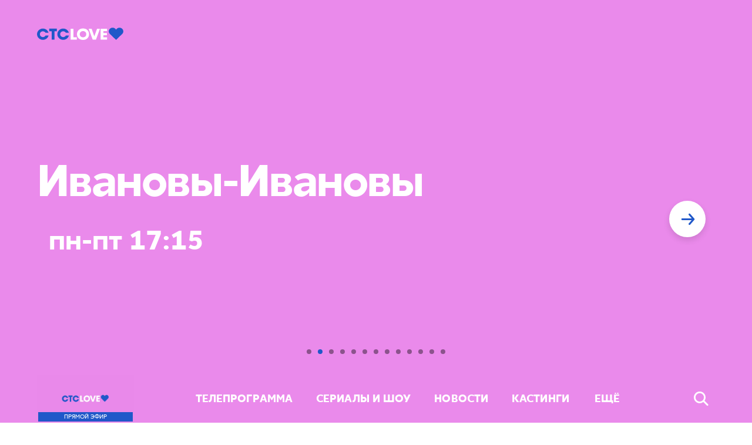

--- FILE ---
content_type: text/html; charset=UTF-8
request_url: https://ctclove.ru/?date=2024-08-01
body_size: 19282
content:
<!DOCTYPE html>
<html>

<head>
    <link rel="shortcut icon" href="/favicon.ico" type="image/x-icon">
    <link rel="apple-touch-icon" sizes="57x57" href="/build/media/img/favicon/apple-icon-57x57.png">
    <link rel="apple-touch-icon" sizes="60x60" href="/build/media/img/favicon/apple-icon-60x60.png">
    <link rel="apple-touch-icon" sizes="76x76" href="/build/media/img/favicon/apple-icon-76x76.png">
    <link rel="apple-touch-icon" sizes="114x114" href="/build/media/img/favicon/apple-icon-114x114.png">
    <link rel="apple-touch-icon" sizes="120x120" href="/build/media/img/favicon/apple-icon-120x120.png">
    <link rel="apple-touch-icon" sizes="144x144" href="/build/media/img/favicon/apple-icon-144x144.png">
    <link rel="apple-touch-icon" sizes="152x152" href="/build/media/img/favicon/apple-icon-152x152.png">
    <link rel="apple-touch-icon" sizes="180x180" href="/build/media/img/favicon/apple-icon-180x180.png">
    <link rel="icon" type="image/png" sizes="16x16" href="/build/media/img/favicon/favicon-16x16.png">
    <link rel="icon" type="image/png" sizes="32x32" href="/build/media/img/favicon/favicon-32x32.png">
    <link rel="icon" type="image/png" sizes="96x96" href="/build/media/img/favicon/favicon-96x96.png">
    <link rel="icon" type="image/png" sizes="192x192" href="/build/media/img/favicon/favicon-192x192.png">
    <meta name="msapplication-TileColor" content="#ffffff">
    <meta name="msapplication-TileImage" content="/build/media/img/favicon/ms-icon-144x144.png">
    <meta name="msapplication-square70x70logo" content="/build/media/img/favicon/ms-icon-70x70.png">
    <meta name="msapplication-square150x150logo" content="/build/media/img/favicon/ms-icon-150x150.png">
    <meta name="msapplication-square310x310logo" content="/build/media/img/favicon/ms-icon-310x310.png">
    <meta name="theme-color" content="#ffffff">
    <meta name="application-name" content="ctclove">
    <meta name="pmail-verification" content="0a3c1d4cba0943910587728be89110d6">
    <meta name="yandex-verification" content="e98a44b692948d23">
    <meta charset="utf-8">
<meta name="viewport" content="width=device-width, initial-scale=1.0, maximum-scale=1.0, user-scalable=no">
<title>CTC Love - официальный сайт телеканала</title>
<meta name="robots" content="index, follow">
<link media="all" type="text/css" rel="stylesheet" href="/build/media/css/screen.css?v=Love-26.01
">
<meta name="description" content="ctclove.ru - официальный сайт самого яркого канала о любви!">
<link rel="canonical" href="https://ctclove.ru">
<meta name="msk_time" content="1769664083">
<link rel="icon" type="image/x-icon" href="/favicon.ico">
<meta name="page_type" content="main">
<meta name="og:title" content="CTC Love - официальный сайт телеканала">
<meta name="og:description" content="ctclove.ru - официальный сайт самого яркого канала о любви!">
<meta name="og:url" content="https://ctclove.ru">
    <meta name="csrf-token" content="1tASIyXCuqN4tsJu9MUI7Dk0xeJ0gTDL80irDb8g">
    

<script>
        var adcm_config = {
            id: 1079,
            tags: ['dn_ctclove__ru']
        };
</script>
<script src="https://tag.digitaltarget.ru/adcm.js" async></script>
<script src="https://ad.mail.ru/static/sync-loader.js"></script>
</head>

<body  class="home"  data-page="allnews" data-header-is-hidden="false" data-body-padding="true">
    



    <div id="root"></div>
    <div class="wrapper ">
        <header class="header js-random-background">
            <div class="garland">
                <span class="fir-branch"></span>
                <span class="lights"></span>
                <span class="balls"></span>
            </div>
                        <div class="header__home">
                <div class="header-home skin">
                    <a href="/" class="header-logo-link">
                        
                        
                        
                        
                        
                        
                        
                        
                        
                        
                        
                        
                        
                        
                        
                        
                        <span class="logo__wrap">
                                                        <img src="/build/media/img/logo/logo-blue.svg" alt="CTCLOVE" width="147">
                            
                        </span>
                    </a>
                                    </div>
            </div>

            <!-- main slider -->
    <div class="header__slider header-slider">
        <div class="slider" data-slider="home">
            <div class="slider__container slides" data-slider-slides>
                                    <div class="slides__item slide">
                        <a
                            href="https://ctclove.ru/projects/serial/papiny_dochki/"
                            class="header-slide"
                            data-position="1"
                            data-event-value="Папины дочки"
                        >
                            <div class="header-slide__cover"
                                 style="background-image: url(https://cdn2video-static-ssl.ctclove.ru/uploads/main_slider/preview_picture/110131889.jpg)"></div>

                            <div class="header-slide__wrapper skin">
                                                                    <div class="header-slide__play">
                                        <svg>
                                            <use xlink:href="#icon-play"></use>
                                        </svg>
                                    </div>
                                
                                <div class="header-slide__content">
                                    <div class="header-slide__title">Папины дочки</div>
                                    <div class="header-slide__info"><p>пн-пт 14:10</p></div>
                                    <div class="header-slide__label"></div>
                                </div>
                            </div>
                        </a>
                    </div>
                                    <div class="slides__item slide">
                        <a
                            href="https://ctclove.ru/projects/serial/ivanovy-ivanovy"
                            class="header-slide"
                            data-position="2"
                            data-event-value="Ивановы-Ивановы"
                        >
                            <div class="header-slide__cover"
                                 style="background-image: url(https://cdn2video-static-ssl.ctclove.ru/uploads/main_slider/preview_picture/3367535548.jpeg)"></div>

                            <div class="header-slide__wrapper skin">
                                
                                <div class="header-slide__content">
                                    <div class="header-slide__title">Ивановы-Ивановы</div>
                                    <div class="header-slide__info"><p>пн-пт 17:15</p></div>
                                    <div class="header-slide__label"></div>
                                </div>
                            </div>
                        </a>
                    </div>
                                    <div class="slides__item slide">
                        <a
                            href="https://ctclove.ru/projects/serial/zakrytaya_shkola/"
                            class="header-slide"
                            data-position="3"
                            data-event-value="Закрытая школа"
                        >
                            <div class="header-slide__cover"
                                 style="background-image: url(https://cdn2video-static-ssl.ctclove.ru/uploads/main_slider/preview_picture/3053803923.jpg)"></div>

                            <div class="header-slide__wrapper skin">
                                                                    <div class="header-slide__play">
                                        <svg>
                                            <use xlink:href="#icon-play"></use>
                                        </svg>
                                    </div>
                                
                                <div class="header-slide__content">
                                    <div class="header-slide__title">Закрытая школа</div>
                                    <div class="header-slide__info"><p>пн-пт 20:35</p></div>
                                    <div class="header-slide__label"></div>
                                </div>
                            </div>
                        </a>
                    </div>
                                    <div class="slides__item slide">
                        <a
                            href="https://ctclove.ru/projects/serial/senyafedya/"
                            class="header-slide"
                            data-position="4"
                            data-event-value="#СеняФедя"
                        >
                            <div class="header-slide__cover"
                                 style="background-image: url(https://cdn2video-static-ssl.ctclove.ru/uploads/main_slider/preview_picture/1181583472.jpg)"></div>

                            <div class="header-slide__wrapper skin">
                                                                    <div class="header-slide__play">
                                        <svg>
                                            <use xlink:href="#icon-play"></use>
                                        </svg>
                                    </div>
                                
                                <div class="header-slide__content">
                                    <div class="header-slide__title">#СеняФедя</div>
                                    <div class="header-slide__info"><p>смотри онлайн</p></div>
                                    <div class="header-slide__label"></div>
                                </div>
                            </div>
                        </a>
                    </div>
                                    <div class="slides__item slide">
                        <a
                            href="https://ctclove.ru/projects/serial/molodezhka"
                            class="header-slide"
                            data-position="5"
                            data-event-value="Молодёжка"
                        >
                            <div class="header-slide__cover"
                                 style="background-image: url(https://cdn2video-static-ssl.ctclove.ru/uploads/main_slider/preview_picture/3361677083.jpg)"></div>

                            <div class="header-slide__wrapper skin">
                                                                    <div class="header-slide__play">
                                        <svg>
                                            <use xlink:href="#icon-play"></use>
                                        </svg>
                                    </div>
                                
                                <div class="header-slide__content">
                                    <div class="header-slide__title">Молодёжка</div>
                                    <div class="header-slide__info"><p>&nbsp;сб-вс 10:00</p></div>
                                    <div class="header-slide__label"></div>
                                </div>
                            </div>
                        </a>
                    </div>
                                    <div class="slides__item slide">
                        <a
                            href="https://ctclove.ru/projects/serial/ulyetnyy-ekipazh/"
                            class="header-slide"
                            data-position="6"
                            data-event-value="Улётный экипаж"
                        >
                            <div class="header-slide__cover"
                                 style="background-image: url(https://cdn2video-static-ssl.ctclove.ru/uploads/main_slider/preview_picture/95790261.jpg)"></div>

                            <div class="header-slide__wrapper skin">
                                                                    <div class="header-slide__play">
                                        <svg>
                                            <use xlink:href="#icon-play"></use>
                                        </svg>
                                    </div>
                                
                                <div class="header-slide__content">
                                    <div class="header-slide__title">Улётный экипаж</div>
                                    <div class="header-slide__info"><p>смотри онлайн</p></div>
                                    <div class="header-slide__label"></div>
                                </div>
                            </div>
                        </a>
                    </div>
                                    <div class="slides__item slide">
                        <a
                            href="https://ctclove.ru/projects/show/serdtsa-za-lyubov/"
                            class="header-slide"
                            data-position="7"
                            data-event-value="Сердца за любовь"
                        >
                            <div class="header-slide__cover"
                                 style="background-image: url(https://cdn2video-static-ssl.ctclove.ru/uploads/main_slider/preview_picture/500053262.jpg)"></div>

                            <div class="header-slide__wrapper skin">
                                                                    <div class="header-slide__play">
                                        <svg>
                                            <use xlink:href="#icon-play"></use>
                                        </svg>
                                    </div>
                                
                                <div class="header-slide__content">
                                    <div class="header-slide__title">Сердца за любовь</div>
                                    <div class="header-slide__info"><p>сб-вс 22:30</p></div>
                                    <div class="header-slide__label"></div>
                                </div>
                            </div>
                        </a>
                    </div>
                                    <div class="slides__item slide">
                        <a
                            href="https://ctclove.ru/projects/serial/otel-eleon"
                            class="header-slide"
                            data-position="8"
                            data-event-value="Отель Элеон"
                        >
                            <div class="header-slide__cover"
                                 style="background-image: url(https://cdn2video-static-ssl.ctclove.ru/uploads/main_slider/preview_picture/3155879359.jpg)"></div>

                            <div class="header-slide__wrapper skin">
                                                                    <div class="header-slide__play">
                                        <svg>
                                            <use xlink:href="#icon-play"></use>
                                        </svg>
                                    </div>
                                
                                <div class="header-slide__content">
                                    <div class="header-slide__title">Отель Элеон</div>
                                    <div class="header-slide__info"><p>смотри онлайн</p></div>
                                    <div class="header-slide__label"></div>
                                </div>
                            </div>
                        </a>
                    </div>
                                    <div class="slides__item slide">
                        <a
                            href="https://ctclove.ru/projects/serial/regbi"
                            class="header-slide"
                            data-position="9"
                            data-event-value="Регби"
                        >
                            <div class="header-slide__cover"
                                 style="background-image: url(https://cdn2video-static-ssl.ctclove.ru/uploads/main_slider/preview_picture/938637055.jpeg)"></div>

                            <div class="header-slide__wrapper skin">
                                                                    <div class="header-slide__play">
                                        <svg>
                                            <use xlink:href="#icon-play"></use>
                                        </svg>
                                    </div>
                                
                                <div class="header-slide__content">
                                    <div class="header-slide__title">Регби</div>
                                    <div class="header-slide__info"><p>смотри онлайн</p></div>
                                    <div class="header-slide__label"></div>
                                </div>
                            </div>
                        </a>
                    </div>
                                    <div class="slides__item slide">
                        <a
                            href="https://ctclove.ru/projects/show/pryatki"
                            class="header-slide"
                            data-position="10"
                            data-event-value="Прятки"
                        >
                            <div class="header-slide__cover"
                                 style="background-image: url(https://cdn2video-static-ssl.ctclove.ru/uploads/main_slider/preview_picture/1862149409.jpeg)"></div>

                            <div class="header-slide__wrapper skin">
                                                                    <div class="header-slide__play">
                                        <svg>
                                            <use xlink:href="#icon-play"></use>
                                        </svg>
                                    </div>
                                
                                <div class="header-slide__content">
                                    <div class="header-slide__title">Прятки</div>
                                    <div class="header-slide__info"><p>смотри онлайн</p></div>
                                    <div class="header-slide__label"></div>
                                </div>
                            </div>
                        </a>
                    </div>
                                    <div class="slides__item slide">
                        <a
                            href="https://ctclove.ru/projects/show/ostrov-sokrovish-znaki-sudby"
                            class="header-slide"
                            data-position="11"
                            data-event-value="Остров сокровищ. Знаки судьбы"
                        >
                            <div class="header-slide__cover"
                                 style="background-image: url(https://cdn2video-static-ssl.ctclove.ru/uploads/main_slider/preview_picture/196389753.jpeg)"></div>

                            <div class="header-slide__wrapper skin">
                                                                    <div class="header-slide__play">
                                        <svg>
                                            <use xlink:href="#icon-play"></use>
                                        </svg>
                                    </div>
                                
                                <div class="header-slide__content">
                                    <div class="header-slide__title">Остров сокровищ. Знаки судьбы</div>
                                    <div class="header-slide__info"><p>смотри онлайн</p></div>
                                    <div class="header-slide__label"></div>
                                </div>
                            </div>
                        </a>
                    </div>
                                    <div class="slides__item slide">
                        <a
                            href="https://ctclove.ru/projects/serial/tatyanin-den/"
                            class="header-slide"
                            data-position="12"
                            data-event-value="Татьянин день"
                        >
                            <div class="header-slide__cover"
                                 style="background-image: url(https://cdn2video-static-ssl.ctclove.ru/uploads/main_slider/preview_picture/2376082080.jpg)"></div>

                            <div class="header-slide__wrapper skin">
                                                                    <div class="header-slide__play">
                                        <svg>
                                            <use xlink:href="#icon-play"></use>
                                        </svg>
                                    </div>
                                
                                <div class="header-slide__content">
                                    <div class="header-slide__title">Татьянин день</div>
                                    <div class="header-slide__info"><p>смотри онлайн</p></div>
                                    <div class="header-slide__label"><p>все серии</p></div>
                                </div>
                            </div>
                        </a>
                    </div>
                                    <div class="slides__item slide">
                        <a
                            href="https://ctclove.ru/projects/serial/mamy-chempionov/"
                            class="header-slide"
                            data-position="13"
                            data-event-value="Мамы чемпионов"
                        >
                            <div class="header-slide__cover"
                                 style="background-image: url(https://cdn2video-static-ssl.ctclove.ru/uploads/main_slider/preview_picture/792874751.jpg)"></div>

                            <div class="header-slide__wrapper skin">
                                                                    <div class="header-slide__play">
                                        <svg>
                                            <use xlink:href="#icon-play"></use>
                                        </svg>
                                    </div>
                                
                                <div class="header-slide__content">
                                    <div class="header-slide__title">Мамы чемпионов</div>
                                    <div class="header-slide__info"><p>смотри онлайн</p></div>
                                    <div class="header-slide__label"></div>
                                </div>
                            </div>
                        </a>
                    </div>
                            </div>

            <div class="slider__arrows slider-arrows slider-arrows_header skin">
                <span class="header-slider__arrow _medium slider-arrows__item slider-arrow _prev" data-slider-prev>
                    <svg class="slider-arrow__icon _round _prev">
                        <use xlink:href="#icon-arrow"></use>
                    </svg>
                </span>

            <span class="header-slider__arrow _medium slider-arrows__item slider-arrow _next" data-slider-next>
                    <svg class="slider-arrow__icon _round _next">
                        <use xlink:href="#icon-arrow"></use>
                    </svg>
                </span>
        </div>

        <div class="slider__dots slider-dots" data-slider-dots>
            <div class="slider-dots__item"></div>
            <div class="slider-dots__item"></div>
        </div>
    </div>
</div>

<!--END main slider END-->
            
            <nav class="nav  _home " data-nav-gradient
                data-hide-on-scroll
                 data-nav-home                 >
                <div class="garland">
                    <span class="fir-branch"></span>
                    <span class="lights"></span>
                    <span class="balls"></span>
                </div>

                <div class="nav__sticky skin">
                    <div class="left-column ">
                        <a href="/" class="nav__logo nav-logo">
                            <span class="logo__wrap">
                                                                <img src="/build/media/img/logo/logo-blue.svg" alt="CTCLOVE" width="147">
                                                            </span>
                        </a>
                    </div>

                    <div class="right-column ">
                        <div class="nav__inner">
    <a href="/online" class="nav__live nav-live promocodes_hide-block">
        <div class="nav-live__cover"
             style="background-image: url(/include/share/share.png)">
        </div>
        <div class="nav-live__title">
            Прямой<span class="nav-live__title-hide"> эфир</span>
        </div>
    </a>

    <div class="nav__list nav-list list">
        <ul class="list__items list-items hmore-list">
                                                        <li class="nav-menu__item hmore-list__item">
                    <a href="/schedule" class="nav-menu__link ">
                        Телепрограмма
                    </a>
                </li>
                                            <li class="nav-menu__item hmore-list__item">
                    <a href="/projects" class="nav-menu__link ">
                        Сериалы и шоу
                    </a>
                </li>
                                            <li class="nav-menu__item hmore-list__item">
                    <a href="/news/article" class="nav-menu__link ">
                        Новости
                    </a>
                </li>
                                            <li class="nav-menu__item hmore-list__item">
                    <a href="/kasting" class="nav-menu__link ">
                        Кастинги
                    </a>
                </li>
                                    </ul>

        <div class="list__container list-container nav_list-container">
            <span class="list-container__dropdown dropdown" data-hmore-dropdown>
                <span class="dropdown__opener dropdown-opener" data-dropdown-opener="more">
                    Ещё

                    <svg class='dropdown-opener__arrow layout_desktop-hide'>
                        <use xlink:href="#icon-simple-arrow_white"></use>
                    </svg>
                </span>
                <ul class="dropdown__list dropdown-list hmore-drop" data-dropdown="more">
                                            <li class="dropdown-list__item hmore-drop__item">
                            <div class="dropdown-list__link"></div>
                            <a href="/schedule" class="nav-menu__link ">
                                Телепрограмма
                            </a>
                        </li>
                                            <li class="dropdown-list__item hmore-drop__item">
                            <div class="dropdown-list__link"></div>
                            <a href="/projects" class="nav-menu__link ">
                                Сериалы и шоу
                            </a>
                        </li>
                                            <li class="dropdown-list__item hmore-drop__item">
                            <div class="dropdown-list__link"></div>
                            <a href="/news/article" class="nav-menu__link ">
                                Новости
                            </a>
                        </li>
                                            <li class="dropdown-list__item hmore-drop__item">
                            <div class="dropdown-list__link"></div>
                            <a href="/kasting" class="nav-menu__link ">
                                Кастинги
                            </a>
                        </li>
                                            <li class="dropdown-list__item hmore-drop__item">
                            <div class="dropdown-list__link"></div>
                            <a href="/rasskazhi-babushke" class="nav-menu__link ">
                                Расскажи бабушке
                            </a>
                        </li>
                                            <li class="dropdown-list__item hmore-drop__item">
                            <div class="dropdown-list__link"></div>
                            <a href="/news/test" class="nav-menu__link ">
                                Тесты
                            </a>
                        </li>
                                            <li class="dropdown-list__item hmore-drop__item">
                            <div class="dropdown-list__link"></div>
                            <a href="/projects/films" class="nav-menu__link ">
                                Фильмы
                            </a>
                        </li>
                                            <li class="dropdown-list__item hmore-drop__item">
                            <div class="dropdown-list__link"></div>
                            <a href="/new" class="nav-menu__link ">
                                Новые серии
                            </a>
                        </li>
                                            <li class="dropdown-list__item hmore-drop__item">
                            <div class="dropdown-list__link"></div>
                            <a href="/how-to-connect" class="nav-menu__link ">
                                Где найти CTC Love
                            </a>
                        </li>
                                            <li class="dropdown-list__item hmore-drop__item">
                            <div class="dropdown-list__link"></div>
                            <a href="/funds" class="nav-menu__link ">
                                Хочу помочь
                            </a>
                        </li>
                                            <li class="dropdown-list__item hmore-drop__item">
                            <div class="dropdown-list__link"></div>
                            <a href="/velikie_vlyublennie" class="nav-menu__link ">
                                Великие влюбленные
                            </a>
                        </li>
                                        <!-- Вероятно, надо будет вернуть
                    <li class="dropdown-list__item dropdown-list__item_shop hmore-drop__item hidden-min-1024">
                        <a href="http://shop.ctclove.ru" target="_blank" data-action="click" data-category="shop_button_header" class="btn _shop uppercase">Магазин</a>
                    </li-->
                </ul>
            </span>
        </div>

        <!-- Вероятно, надо будет вернуть
        <a href="http://shop.ctclove.ru" target="_blank" data-action="click" data-category="shop_button_header" class="btn _shop hidden-max-1024 uppercase">Магазин</a-->
    </div>

    <!--
    <a href="http://shop.ctclove.ru" target="_blank" data-action="click" data-category="shop_button_header" class="btn _shop hidden-max-1024 uppercase promocodes_hide-block">Магазин</a>
    -->

    <div class="promocodes_show-block">
        <ul class="promocodes-header__menu">
            <li
                class="promocodes-header__menu-item js-scroll-to-id"
                data-scroll-id="promocodesWin"
            >
                О конкурсе
            </li>

            <li
                class="promocodes-header__menu-item js-scroll-to-id"
                data-scroll-id="promocodesHow"
            >
                Правила
            </li>

            <li
                class="promocodes-header__menu-item js-scroll-to-id"
                data-scroll-id="promocodesHelp"
            >
                Подсказки
            </li>

            <li
                class="promocodes-header__menu-item js-scroll-to-id"
                data-scroll-id="promocodesSend"
            >
                Играть
            </li>

            <li
                class="promocodes-header__menu-item js-scroll-to-id"
                data-scroll-id="PromocodesResults"
            >
                Рейтинг
            </li>
        </ul>
    </div>

    <div class="nav__right">
        <span class="nav__search-btn nav-search-btn promocodes_hide-block" data-quick-search-opener>
            <svg class="nav-search-btn__icon">
                <use xlink:href="#icon-search"></use>
            </svg>
        </span>
        <a href="/" class="nav__logo nav-logo _mobile">
            <span class="logo__wrap">
                <img src="/build/media/img/logo/logo-blue.svg" alt="CTCLOVE" width="120">
            </span>
        </a>

        
        <div class="promocodes_show-block">
            <div class="promocodes-header__mobile-menu js-promocodes__mobile-menu">
                <div
                    class='promocodes-header__mobile-menu-trigger js-promocodes__mobile-menu-trigger'>
                    <svg class='promocodes-header__trigger-open'>
                        <use xlink:href='#icon-iconMenuOpen'/>
                    </svg>

                    <svg class='promocodes-header__trigger-close'>
                        <use xlink:href='#icon-iconClose'/>
                    </svg>
                </div>

                <ul class="promocodes-header__menu promocodes-header__menu_mobile js-promocodes__mobile-menu-trigger">
                    <li
                        class="promocodes-header__menu-item js-scroll-to-id"
                        data-scroll-id="promocodesWin"
                    >
                        О конкурсе
                    </li>

                    <li
                        class="promocodes-header__menu-item js-scroll-to-id"
                        data-scroll-id="promocodesHow"
                    >
                        Правила
                    </li>

                    <li
                        class="promocodes-header__menu-item js-scroll-to-id"
                        data-scroll-id="promocodesHelp"
                    >
                        Подсказки
                    </li>

                    <li
                        class="promocodes-header__menu-item js-scroll-to-id"
                        data-scroll-id="promocodesSend"
                    >
                        Играть
                    </li>

                    <li
                        class="promocodes-header__menu-item js-scroll-to-id"
                        data-scroll-id="PromocodesResults"
                    >
                        Рейтинг
                    </li>
                </ul>
            </div>
        </div>
    </div>
</div>
                    </div>
                </div>

                                <div class="skin small-nav">
                    <div class="nav__inner">
    <a href="/online" class="nav__live nav-live promocodes_hide-block">
        <div class="nav-live__cover"
             style="background-image: url(/include/share/share.png)">
        </div>
        <div class="nav-live__title">
            Прямой<span class="nav-live__title-hide"> эфир</span>
        </div>
    </a>

    <div class="nav__list nav-list list">
        <ul class="list__items list-items hmore-list">
                                                        <li class="nav-menu__item hmore-list__item">
                    <a href="/schedule" class="nav-menu__link ">
                        Телепрограмма
                    </a>
                </li>
                                            <li class="nav-menu__item hmore-list__item">
                    <a href="/projects" class="nav-menu__link ">
                        Сериалы и шоу
                    </a>
                </li>
                                            <li class="nav-menu__item hmore-list__item">
                    <a href="/news/article" class="nav-menu__link ">
                        Новости
                    </a>
                </li>
                                            <li class="nav-menu__item hmore-list__item">
                    <a href="/kasting" class="nav-menu__link ">
                        Кастинги
                    </a>
                </li>
                                    </ul>

        <div class="list__container list-container nav_list-container">
            <span class="list-container__dropdown dropdown" data-hmore-dropdown>
                <span class="dropdown__opener dropdown-opener" data-dropdown-opener="more">
                    Ещё

                    <svg class='dropdown-opener__arrow layout_desktop-hide'>
                        <use xlink:href="#icon-simple-arrow_white"></use>
                    </svg>
                </span>
                <ul class="dropdown__list dropdown-list hmore-drop" data-dropdown="more">
                                            <li class="dropdown-list__item hmore-drop__item">
                            <div class="dropdown-list__link"></div>
                            <a href="/schedule" class="nav-menu__link ">
                                Телепрограмма
                            </a>
                        </li>
                                            <li class="dropdown-list__item hmore-drop__item">
                            <div class="dropdown-list__link"></div>
                            <a href="/projects" class="nav-menu__link ">
                                Сериалы и шоу
                            </a>
                        </li>
                                            <li class="dropdown-list__item hmore-drop__item">
                            <div class="dropdown-list__link"></div>
                            <a href="/news/article" class="nav-menu__link ">
                                Новости
                            </a>
                        </li>
                                            <li class="dropdown-list__item hmore-drop__item">
                            <div class="dropdown-list__link"></div>
                            <a href="/kasting" class="nav-menu__link ">
                                Кастинги
                            </a>
                        </li>
                                            <li class="dropdown-list__item hmore-drop__item">
                            <div class="dropdown-list__link"></div>
                            <a href="/rasskazhi-babushke" class="nav-menu__link ">
                                Расскажи бабушке
                            </a>
                        </li>
                                            <li class="dropdown-list__item hmore-drop__item">
                            <div class="dropdown-list__link"></div>
                            <a href="/news/test" class="nav-menu__link ">
                                Тесты
                            </a>
                        </li>
                                            <li class="dropdown-list__item hmore-drop__item">
                            <div class="dropdown-list__link"></div>
                            <a href="/projects/films" class="nav-menu__link ">
                                Фильмы
                            </a>
                        </li>
                                            <li class="dropdown-list__item hmore-drop__item">
                            <div class="dropdown-list__link"></div>
                            <a href="/new" class="nav-menu__link ">
                                Новые серии
                            </a>
                        </li>
                                            <li class="dropdown-list__item hmore-drop__item">
                            <div class="dropdown-list__link"></div>
                            <a href="/how-to-connect" class="nav-menu__link ">
                                Где найти CTC Love
                            </a>
                        </li>
                                            <li class="dropdown-list__item hmore-drop__item">
                            <div class="dropdown-list__link"></div>
                            <a href="/funds" class="nav-menu__link ">
                                Хочу помочь
                            </a>
                        </li>
                                            <li class="dropdown-list__item hmore-drop__item">
                            <div class="dropdown-list__link"></div>
                            <a href="/velikie_vlyublennie" class="nav-menu__link ">
                                Великие влюбленные
                            </a>
                        </li>
                                        <!-- Вероятно, надо будет вернуть
                    <li class="dropdown-list__item dropdown-list__item_shop hmore-drop__item hidden-min-1024">
                        <a href="http://shop.ctclove.ru" target="_blank" data-action="click" data-category="shop_button_header" class="btn _shop uppercase">Магазин</a>
                    </li-->
                </ul>
            </span>
        </div>

        <!-- Вероятно, надо будет вернуть
        <a href="http://shop.ctclove.ru" target="_blank" data-action="click" data-category="shop_button_header" class="btn _shop hidden-max-1024 uppercase">Магазин</a-->
    </div>

    <!--
    <a href="http://shop.ctclove.ru" target="_blank" data-action="click" data-category="shop_button_header" class="btn _shop hidden-max-1024 uppercase promocodes_hide-block">Магазин</a>
    -->

    <div class="promocodes_show-block">
        <ul class="promocodes-header__menu">
            <li
                class="promocodes-header__menu-item js-scroll-to-id"
                data-scroll-id="promocodesWin"
            >
                О конкурсе
            </li>

            <li
                class="promocodes-header__menu-item js-scroll-to-id"
                data-scroll-id="promocodesHow"
            >
                Правила
            </li>

            <li
                class="promocodes-header__menu-item js-scroll-to-id"
                data-scroll-id="promocodesHelp"
            >
                Подсказки
            </li>

            <li
                class="promocodes-header__menu-item js-scroll-to-id"
                data-scroll-id="promocodesSend"
            >
                Играть
            </li>

            <li
                class="promocodes-header__menu-item js-scroll-to-id"
                data-scroll-id="PromocodesResults"
            >
                Рейтинг
            </li>
        </ul>
    </div>

    <div class="nav__right">
        <span class="nav__search-btn nav-search-btn promocodes_hide-block" data-quick-search-opener>
            <svg class="nav-search-btn__icon">
                <use xlink:href="#icon-search"></use>
            </svg>
        </span>
        <a href="/" class="nav__logo nav-logo _mobile">
            <span class="logo__wrap">
                <img src="/build/media/img/logo/logo-blue.svg" alt="CTCLOVE" width="120">
            </span>
        </a>

        
        <div class="promocodes_show-block">
            <div class="promocodes-header__mobile-menu js-promocodes__mobile-menu">
                <div
                    class='promocodes-header__mobile-menu-trigger js-promocodes__mobile-menu-trigger'>
                    <svg class='promocodes-header__trigger-open'>
                        <use xlink:href='#icon-iconMenuOpen'/>
                    </svg>

                    <svg class='promocodes-header__trigger-close'>
                        <use xlink:href='#icon-iconClose'/>
                    </svg>
                </div>

                <ul class="promocodes-header__menu promocodes-header__menu_mobile js-promocodes__mobile-menu-trigger">
                    <li
                        class="promocodes-header__menu-item js-scroll-to-id"
                        data-scroll-id="promocodesWin"
                    >
                        О конкурсе
                    </li>

                    <li
                        class="promocodes-header__menu-item js-scroll-to-id"
                        data-scroll-id="promocodesHow"
                    >
                        Правила
                    </li>

                    <li
                        class="promocodes-header__menu-item js-scroll-to-id"
                        data-scroll-id="promocodesHelp"
                    >
                        Подсказки
                    </li>

                    <li
                        class="promocodes-header__menu-item js-scroll-to-id"
                        data-scroll-id="promocodesSend"
                    >
                        Играть
                    </li>

                    <li
                        class="promocodes-header__menu-item js-scroll-to-id"
                        data-scroll-id="PromocodesResults"
                    >
                        Рейтинг
                    </li>
                </ul>
            </div>
        </div>
    </div>
</div>
                </div>
                
                <div class="nav__search nav-search" data-quick-search>
                    <div class="nav-search__content-wrapper">
                        <form class="nav-search__form quick-form js-random-background"
                            action="/search/"
                            data-search-quick-form>
                            <div class="quick-form__wrapper skin">
                                <div class="quick-form__icon btn">
                                    <input type="submit" class="btn__input">

                                    <svg class="btn__icon">
                                        <use xlink:href="#icon-search"></use>
                                    </svg>
                                </div>

                                <input id="title-search-input" type="text" name="query" value="" class="quick-form__input">

                                <div class="quick-form__btn btn _blue _big">
                                    <input class="btn__input" name="s" type="submit" value="Поиск">

                                    <span class="btn__text">Поиск</span>
                                </div>

                                <span class="quick-form__close" data-search-quick-closer>
                                    <svg class="quick-form__close-icon">
                                        <use xlink:href="#icon-close_round"></use>
                                    </svg>
                                </span>
                            </div>
                        </form>

                        <div class="nav-search__result-wrapper skin" id="title-search">
                            <div class="nav-search__result" id="search_result">
                                <div class="nav-search__container" id="recommended" data-search-quick-recomendation>
                                    <div class="nav-search__title _blue">Рекомендуем посмотреть</div>
                                    <div class="grid">
                                                                                <div class="col col_10-2">
                                            <a href="https://ctclove.ru/projects/show/improvizatory"
                                                class="project-preview _full">
                                                <div class="project-preview__cover"
                                                    style="background-image:url(https://cdn2video-static-ssl.ctclove.ru/uploads/project/preview_picture/1521685748.jpeg)">
                                                </div>
                                                <div class="project-preview__title">Импровизаторы</div>
                                                <div class="project-preview__info">
                                                    Шоу 16+
                                                </div>
                                            </a>
                                        </div>
                                                                                <div class="col col_10-2">
                                            <a href="https://ctclove.ru/projects/serial/zhena-oligarha"
                                                class="project-preview _full">
                                                <div class="project-preview__cover"
                                                    style="background-image:url(https://cdn2video-static-ssl.ctclove.ru/uploads/project/preview_picture/2113280210.jpeg)">
                                                </div>
                                                <div class="project-preview__title">Жена олигарха</div>
                                                <div class="project-preview__info">
                                                    Сериал 16+
                                                </div>
                                            </a>
                                        </div>
                                                                                <div class="col col_10-2">
                                            <a href="https://ctclove.ru/projects/show/kto-kruche-rogova"
                                                class="project-preview _full">
                                                <div class="project-preview__cover"
                                                    style="background-image:url(https://cdn2video-static-ssl.ctclove.ru/uploads/project/preview_picture/3629427516.png)">
                                                </div>
                                                <div class="project-preview__title">Кто круче Рогова?</div>
                                                <div class="project-preview__info">
                                                    Шоу 12+
                                                </div>
                                            </a>
                                        </div>
                                                                                <div class="col col_10-2">
                                            <a href="https://ctclove.ru/projects/show/pryatki"
                                                class="project-preview _full">
                                                <div class="project-preview__cover"
                                                    style="background-image:url(https://cdn2video-static-ssl.ctclove.ru/uploads/project/preview_picture/3439780879.jpeg)">
                                                </div>
                                                <div class="project-preview__title">Прятки</div>
                                                <div class="project-preview__info">
                                                    Шоу 16+
                                                </div>
                                            </a>
                                        </div>
                                                                                <div class="col col_10-2">
                                            <a href="https://ctclove.ru/projects/show/polnyi-blekaut"
                                                class="project-preview _full">
                                                <div class="project-preview__cover"
                                                    style="background-image:url(https://cdn2video-static-ssl.ctclove.ru/uploads/project/preview_picture/4103388413.jpeg)">
                                                </div>
                                                <div class="project-preview__title">Полный блэкаут</div>
                                                <div class="project-preview__info">
                                                    Шоу 16+
                                                </div>
                                            </a>
                                        </div>
                                                                            </div>
                                </div>
                            </div>
                        </div>
                    </div>
                </div>
            </nav>
            <ul class="nav-mobile js-random-background">
                        <li class="nav-mobile__item">
                <a href="/projects" class="nav-mobile__link">
                    <svg class="nav-mobile__icon _episodes"><use xlink:href="#icon-episodes"></use></svg>
                    <span class="nav-mobile__text">Сериалы</span>
                </a>
            </li>
        
                
        
                                    <li class="nav-mobile__item">
                <a href="/schedule" class="nav-mobile__link">
                    <svg class="nav-mobile__icon _program"><use xlink:href="#icon-program"></use></svg>
                    <span class="nav-mobile__text">Программа</span>
                </a>
            </li>
        
                
        
                                    <li class="nav-mobile__item">
                <a href="/kasting" class="nav-mobile__link">
                    
                    <span class="nav-mobile__text">Кастинги</span>
                </a>
            </li>
        
                
        
                                    <li class="nav-mobile__item">
                <a href="/online" class="nav-mobile__link">
                    <svg class="nav-mobile__icon _online"> <use xlink:href="#icon-online"></use> </svg>
                    <span class="nav-mobile__text">Эфир</span>
                </a>
            </li>
        
                    <li class="nav-mobile__item">
                <a href="#" class="nav-mobile__link" data-mobile-nav-opener>
                        <span class="nav-mobile__icon nav-burger__icon _burger">
                            <i></i><i></i><i></i><i></i><i></i>
                        </span>
                    <span class="nav-mobile__text">Ещё</span>
                </a>
            </li>
</ul>
<div class="subnav-mobile" data-mobile-nav>
    <ul class="subnav-mobile__list">
                
        
                        
                            <li class="subnav-mobile__item">
                <a href="/news/test" class="subnav-mobile__link">
                    Тесты
                </a>
            </li>
        
        
                        
                            <li class="subnav-mobile__item">
                <a href="/projects/?type=films" class="subnav-mobile__link">
                    Фильмы
                </a>
            </li>
        
        
                        
                            <li class="subnav-mobile__item">
                <a href="/rasskazhi-babushke" class="subnav-mobile__link">
                    Расскажи бабушке
                </a>
            </li>
        
        
                        
                            <li class="subnav-mobile__item">
                <a href="/new" class="subnav-mobile__link">
                    Новые серии
                </a>
            </li>
        
        
                        
                            <li class="subnav-mobile__item">
                <a href="/funds" class="subnav-mobile__link">
                    Хочу помочь
                </a>
            </li>
        
        
                        
                            <li class="subnav-mobile__item">
                <a href="/velikie_vlyublennie" class="subnav-mobile__link">
                    Великие влюбленные
                </a>
            </li>
        
        
                    </ul>
    </div>
    </header>
<div id="broadcast-widget"></div>
<div class="main-page skin _skin">
    <div id="broadcast-widget"></div><div class="projects-previews _home" data-widget="new-videos">
    <h2 class="subtitle projects-previews__title"> Новые серии</h2>

    <a href="/new" class="projects-previews__all hidden-mobile">Все серии</a>

    <div class="section-slider hidden-mobile">
        <div class="slider" data-slider="actualProjects">
            <div class="slider__container slides projects-previews__container _actual" data-slider-slides>
                                <div class="slides__item slide">
                    <a
                        href="https://ctclove.ru/projects/show/ostrov-sokrovish-znaki-sudby/1-sezon/11-vypusk"
                        class="news-preview _slide"
                        data-index="1"
                        data-project-id="ecc5e865-a166-489c-8c9e-62a75dc8002b"
                        data-track-id="54a1dacc-a11f-48ad-8f4c-94bb95288d15"
                    >
                        <div
                            class="news-preview__cover lazy-load__image js-lazyLoad"
                            data-bg="https://cdn2video-static-ssl.ctclove.ru/uploads/video/preview_picture/2501365183.jpg"
                        >
                            <div class="news-preview__play btn-play">
                                <svg class="btn-play__icon _news">
                                    <use xlink:href="#icon-play"></use>
                                </svg>
                            </div>

                            <div class="news-preview__time">
                                54:54
                            </div>
                        </div>

                        <div class="news-preview__title">
                            <div class="news-preview__title-text js-random-background">
                                Остров сокровищ. Знаки судьбы
                            </div>
                        </div>

                        <div class="news-preview__season">
                            1 сезон・11 Выпуск
                        </div>

                        <div class="news-preview__date">
                                                            Опубликовано: 11.08.2025
                                                    </div>
                    </a>
                </div>
                                <div class="slides__item slide">
                    <a
                        href="https://ctclove.ru/projects/show/ostrov-sokrovish-znaki-sudby/1-sezon/7-vypusk"
                        class="news-preview _slide"
                        data-index="2"
                        data-project-id="ecc5e865-a166-489c-8c9e-62a75dc8002b"
                        data-track-id="1b08d49a-2bb7-4e5e-a9db-69eda3b85100"
                    >
                        <div
                            class="news-preview__cover lazy-load__image js-lazyLoad"
                            data-bg="https://cdn2video-static-ssl.ctclove.ru/uploads/video/preview_picture/4150299366.jpg"
                        >
                            <div class="news-preview__play btn-play">
                                <svg class="btn-play__icon _news">
                                    <use xlink:href="#icon-play"></use>
                                </svg>
                            </div>

                            <div class="news-preview__time">
                                01:50:09
                            </div>
                        </div>

                        <div class="news-preview__title">
                            <div class="news-preview__title-text js-random-background">
                                Остров сокровищ. Знаки судьбы
                            </div>
                        </div>

                        <div class="news-preview__season">
                            1 сезон・7 Выпуск
                        </div>

                        <div class="news-preview__date">
                                                            Опубликовано: 11.08.2025
                                                    </div>
                    </a>
                </div>
                                <div class="slides__item slide">
                    <a
                        href="https://ctclove.ru/projects/show/ostrov-sokrovish-znaki-sudby/1-sezon/9-vypusk"
                        class="news-preview _slide"
                        data-index="3"
                        data-project-id="ecc5e865-a166-489c-8c9e-62a75dc8002b"
                        data-track-id="5e1ef10f-9749-4ab7-ac50-3848425e5d1d"
                    >
                        <div
                            class="news-preview__cover lazy-load__image js-lazyLoad"
                            data-bg="https://cdn2video-static-ssl.ctclove.ru/uploads/video/preview_picture/1890592852.jpg"
                        >
                            <div class="news-preview__play btn-play">
                                <svg class="btn-play__icon _news">
                                    <use xlink:href="#icon-play"></use>
                                </svg>
                            </div>

                            <div class="news-preview__time">
                                01:44:27
                            </div>
                        </div>

                        <div class="news-preview__title">
                            <div class="news-preview__title-text js-random-background">
                                Остров сокровищ. Знаки судьбы
                            </div>
                        </div>

                        <div class="news-preview__season">
                            1 сезон・9 Выпуск
                        </div>

                        <div class="news-preview__date">
                                                            Опубликовано: 11.08.2025
                                                    </div>
                    </a>
                </div>
                                <div class="slides__item slide">
                    <a
                        href="https://ctclove.ru/projects/show/ostrov-sokrovish-znaki-sudby/1-sezon/10-vypusk"
                        class="news-preview _slide"
                        data-index="4"
                        data-project-id="ecc5e865-a166-489c-8c9e-62a75dc8002b"
                        data-track-id="6d2f4c19-00e5-41c7-90b2-6f8e9784a790"
                    >
                        <div
                            class="news-preview__cover lazy-load__image js-lazyLoad"
                            data-bg="https://cdn2video-static-ssl.ctclove.ru/uploads/video/preview_picture/2191409209.jpg"
                        >
                            <div class="news-preview__play btn-play">
                                <svg class="btn-play__icon _news">
                                    <use xlink:href="#icon-play"></use>
                                </svg>
                            </div>

                            <div class="news-preview__time">
                                01:57:00
                            </div>
                        </div>

                        <div class="news-preview__title">
                            <div class="news-preview__title-text js-random-background">
                                Остров сокровищ. Знаки судьбы
                            </div>
                        </div>

                        <div class="news-preview__season">
                            1 сезон・10 Выпуск
                        </div>

                        <div class="news-preview__date">
                                                            Опубликовано: 11.08.2025
                                                    </div>
                    </a>
                </div>
                                <div class="slides__item slide">
                    <a
                        href="https://ctclove.ru/projects/show/ostrov-sokrovish-znaki-sudby/1-sezon/8-vypusk"
                        class="news-preview _slide"
                        data-index="5"
                        data-project-id="ecc5e865-a166-489c-8c9e-62a75dc8002b"
                        data-track-id="9515094b-80da-4deb-a9c0-47c91d2d1031"
                    >
                        <div
                            class="news-preview__cover lazy-load__image js-lazyLoad"
                            data-bg="https://cdn2video-static-ssl.ctclove.ru/uploads/video/preview_picture/3958671987.jpg"
                        >
                            <div class="news-preview__play btn-play">
                                <svg class="btn-play__icon _news">
                                    <use xlink:href="#icon-play"></use>
                                </svg>
                            </div>

                            <div class="news-preview__time">
                                01:37:39
                            </div>
                        </div>

                        <div class="news-preview__title">
                            <div class="news-preview__title-text js-random-background">
                                Остров сокровищ. Знаки судьбы
                            </div>
                        </div>

                        <div class="news-preview__season">
                            1 сезон・8 Выпуск
                        </div>

                        <div class="news-preview__date">
                                                            Опубликовано: 11.08.2025
                                                    </div>
                    </a>
                </div>
                                <div class="slides__item slide">
                    <a
                        href="https://ctclove.ru/projects/show/ostrov-sokrovish-znaki-sudby/1-sezon/3-vypusk"
                        class="news-preview _slide"
                        data-index="6"
                        data-project-id="ecc5e865-a166-489c-8c9e-62a75dc8002b"
                        data-track-id="2479db1a-b443-4f38-83cb-db866e25e553"
                    >
                        <div
                            class="news-preview__cover lazy-load__image js-lazyLoad"
                            data-bg="https://cdn2video-static-ssl.ctclove.ru/uploads/video/preview_picture/3209191961.jpg"
                        >
                            <div class="news-preview__play btn-play">
                                <svg class="btn-play__icon _news">
                                    <use xlink:href="#icon-play"></use>
                                </svg>
                            </div>

                            <div class="news-preview__time">
                                01:38:50
                            </div>
                        </div>

                        <div class="news-preview__title">
                            <div class="news-preview__title-text js-random-background">
                                Остров сокровищ. Знаки судьбы
                            </div>
                        </div>

                        <div class="news-preview__season">
                            1 сезон・3 Выпуск
                        </div>

                        <div class="news-preview__date">
                                                            Опубликовано: 11.08.2025
                                                    </div>
                    </a>
                </div>
                                <div class="slides__item slide">
                    <a
                        href="https://ctclove.ru/projects/show/ostrov-sokrovish-znaki-sudby/1-sezon/2-vypusk"
                        class="news-preview _slide"
                        data-index="7"
                        data-project-id="ecc5e865-a166-489c-8c9e-62a75dc8002b"
                        data-track-id="8118c528-6758-4788-80c1-d638f20f5189"
                    >
                        <div
                            class="news-preview__cover lazy-load__image js-lazyLoad"
                            data-bg="https://cdn2video-static-ssl.ctclove.ru/uploads/video/preview_picture/4240344804.jpg"
                        >
                            <div class="news-preview__play btn-play">
                                <svg class="btn-play__icon _news">
                                    <use xlink:href="#icon-play"></use>
                                </svg>
                            </div>

                            <div class="news-preview__time">
                                01:40:06
                            </div>
                        </div>

                        <div class="news-preview__title">
                            <div class="news-preview__title-text js-random-background">
                                Остров сокровищ. Знаки судьбы
                            </div>
                        </div>

                        <div class="news-preview__season">
                            1 сезон・2 Выпуск
                        </div>

                        <div class="news-preview__date">
                                                            Опубликовано: 11.08.2025
                                                    </div>
                    </a>
                </div>
                                <div class="slides__item slide">
                    <a
                        href="https://ctclove.ru/projects/show/ostrov-sokrovish-znaki-sudby/1-sezon/4-vypusk"
                        class="news-preview _slide"
                        data-index="8"
                        data-project-id="ecc5e865-a166-489c-8c9e-62a75dc8002b"
                        data-track-id="8bb3e9a0-20de-4be7-891a-e338ede0e9ed"
                    >
                        <div
                            class="news-preview__cover lazy-load__image js-lazyLoad"
                            data-bg="https://cdn2video-static-ssl.ctclove.ru/uploads/video/preview_picture/1915937880.jpg"
                        >
                            <div class="news-preview__play btn-play">
                                <svg class="btn-play__icon _news">
                                    <use xlink:href="#icon-play"></use>
                                </svg>
                            </div>

                            <div class="news-preview__time">
                                01:44:39
                            </div>
                        </div>

                        <div class="news-preview__title">
                            <div class="news-preview__title-text js-random-background">
                                Остров сокровищ. Знаки судьбы
                            </div>
                        </div>

                        <div class="news-preview__season">
                            1 сезон・4 Выпуск
                        </div>

                        <div class="news-preview__date">
                                                            Опубликовано: 11.08.2025
                                                    </div>
                    </a>
                </div>
                                <div class="slides__item slide">
                    <a
                        href="https://ctclove.ru/projects/show/ostrov-sokrovish-znaki-sudby/1-sezon/6-vypusk"
                        class="news-preview _slide"
                        data-index="9"
                        data-project-id="ecc5e865-a166-489c-8c9e-62a75dc8002b"
                        data-track-id="b84a6831-e619-4c7f-8b57-82ade794e716"
                    >
                        <div
                            class="news-preview__cover lazy-load__image js-lazyLoad"
                            data-bg="https://cdn2video-static-ssl.ctclove.ru/uploads/video/preview_picture/987190922.jpg"
                        >
                            <div class="news-preview__play btn-play">
                                <svg class="btn-play__icon _news">
                                    <use xlink:href="#icon-play"></use>
                                </svg>
                            </div>

                            <div class="news-preview__time">
                                01:39:56
                            </div>
                        </div>

                        <div class="news-preview__title">
                            <div class="news-preview__title-text js-random-background">
                                Остров сокровищ. Знаки судьбы
                            </div>
                        </div>

                        <div class="news-preview__season">
                            1 сезон・6 Выпуск
                        </div>

                        <div class="news-preview__date">
                                                            Опубликовано: 11.08.2025
                                                    </div>
                    </a>
                </div>
                                <div class="slides__item slide">
                    <a
                        href="https://ctclove.ru/projects/show/ostrov-sokrovish-znaki-sudby/1-sezon/5-vypusk"
                        class="news-preview _slide"
                        data-index="10"
                        data-project-id="ecc5e865-a166-489c-8c9e-62a75dc8002b"
                        data-track-id="b894a4b0-b942-4250-9913-0505c098656b"
                    >
                        <div
                            class="news-preview__cover lazy-load__image js-lazyLoad"
                            data-bg="https://cdn2video-static-ssl.ctclove.ru/uploads/video/preview_picture/3459082226.jpg"
                        >
                            <div class="news-preview__play btn-play">
                                <svg class="btn-play__icon _news">
                                    <use xlink:href="#icon-play"></use>
                                </svg>
                            </div>

                            <div class="news-preview__time">
                                01:31:56
                            </div>
                        </div>

                        <div class="news-preview__title">
                            <div class="news-preview__title-text js-random-background">
                                Остров сокровищ. Знаки судьбы
                            </div>
                        </div>

                        <div class="news-preview__season">
                            1 сезон・5 Выпуск
                        </div>

                        <div class="news-preview__date">
                                                            Опубликовано: 11.08.2025
                                                    </div>
                    </a>
                </div>
                            </div>

            <div class="slider__arrows slider-arrows">
                <span class="projects-previews__arrow _news slider-arrows__item slider-arrow _prev" data-slider-prev>
                    <svg class="slider-arrow__icon _round _prev">
                        <use xlink:href="#icon-arrow"></use>
                    </svg>
                </span>
                <span class="projects-previews__arrow _news slider-arrows__item slider-arrow _next" data-slider-next>
                    <svg class="slider-arrow__icon _round _next">
                        <use xlink:href="#icon-arrow"></use>
                    </svg>
                </span>
            </div>
        </div>
    </div>

    <div class="visible-mobile">
        <div class="tabs__item tab _active" data-load-more="episodes"
             data-load-more-filter='{"project": "id", "season": "5"}'>
            <div class="grid" data-load-more-content>
                                <div class="col col_12 col_md-4 col_sm-6">
                    <a href="https://ctclove.ru/projects/show/ostrov-sokrovish-znaki-sudby/1-sezon/11-vypusk" class="episode-preview">
                        <div class="episode-preview__cover"
                             style="background-image:url(https://cdn2video-static-ssl.ctclove.ru/uploads/video/preview_picture/2501365183.jpg)">
                            <div class="episode-preview__play btn-play">
                                <svg class="btn-play__icon">
                                    <use xlink:href="#icon-play"></use>
                                </svg>
                            </div>
                            <div class="episode-preview__time">54:54</div>
                        </div>
                        <div class="episode-preview__info">
                            <div class="episode-preview__title">Остров сокровищ. Знаки судьбы</div>
                            <div class="episode-preview__num">
                                1 сезон・11 Выпуск
                            </div>
                            <div class="episode-preview__date">
                                                                    В эфире: 11.08.2025
                                                            </div>
                        </div>
                    </a>
                </div>
                                <div class="col col_12 col_md-4 col_sm-6">
                    <a href="https://ctclove.ru/projects/show/ostrov-sokrovish-znaki-sudby/1-sezon/7-vypusk" class="episode-preview">
                        <div class="episode-preview__cover"
                             style="background-image:url(https://cdn2video-static-ssl.ctclove.ru/uploads/video/preview_picture/4150299366.jpg)">
                            <div class="episode-preview__play btn-play">
                                <svg class="btn-play__icon">
                                    <use xlink:href="#icon-play"></use>
                                </svg>
                            </div>
                            <div class="episode-preview__time">01:50:09</div>
                        </div>
                        <div class="episode-preview__info">
                            <div class="episode-preview__title">Остров сокровищ. Знаки судьбы</div>
                            <div class="episode-preview__num">
                                1 сезон・7 Выпуск
                            </div>
                            <div class="episode-preview__date">
                                                                    В эфире: 11.08.2025
                                                            </div>
                        </div>
                    </a>
                </div>
                                <div class="col col_12 col_md-4 col_sm-6">
                    <a href="https://ctclove.ru/projects/show/ostrov-sokrovish-znaki-sudby/1-sezon/9-vypusk" class="episode-preview">
                        <div class="episode-preview__cover"
                             style="background-image:url(https://cdn2video-static-ssl.ctclove.ru/uploads/video/preview_picture/1890592852.jpg)">
                            <div class="episode-preview__play btn-play">
                                <svg class="btn-play__icon">
                                    <use xlink:href="#icon-play"></use>
                                </svg>
                            </div>
                            <div class="episode-preview__time">01:44:27</div>
                        </div>
                        <div class="episode-preview__info">
                            <div class="episode-preview__title">Остров сокровищ. Знаки судьбы</div>
                            <div class="episode-preview__num">
                                1 сезон・9 Выпуск
                            </div>
                            <div class="episode-preview__date">
                                                                    В эфире: 11.08.2025
                                                            </div>
                        </div>
                    </a>
                </div>
                            </div>
            <a href="/new" class="more-btn">
                <div class="btn">
                    <span class="btn__preloader preloader"><i></i><i></i><i></i></span>
                    <span class="btn__text">Показать ещё</span>
                </div>
            </a>
        </div>
    </div>
</div>
<div class="projects-previews _home" data-widget="new-projects">
    <h2 class="subtitle projects-previews__title">
        Проекты на СТС Love
    </h2>
    <a href="/projects" class="projects-previews__all hidden-mobile">Все проекты</a>
    <div class="section-slider">
        <div class="slider" data-slider="projectsHome">
            <div class="slider__container slides projects-previews__container" data-slider-slides>
                {
                    <div class="slides__item slide">
                        <a
                            href="https://ctclove.ru/projects/show/improvizatory"
                            class="project-preview"
                            data-index="1"
                            data-project-id="01dd7264-325b-4280-88d1-eaead1b0adb9"
                        >
                            <div class="project-preview__cover lazy-load__image js-lazyLoad"
                                 data-bg="https://cdn2video-static-ssl.ctclove.ru/uploads/project/preview_picture/1521685748.jpeg"
                            ></div>
                            <div class="project-preview__title _big">Импровизаторы</div>
                            <div class="project-preview__info">
                                Шоу
                                16+
                            </div>
                        </a>
                    </div>
                {
                    <div class="slides__item slide">
                        <a
                            href="https://ctclove.ru/projects/serial/zhena-oligarha"
                            class="project-preview"
                            data-index="2"
                            data-project-id="bfd4aacf-7102-4928-ae38-55e22ff3f39d"
                        >
                            <div class="project-preview__cover lazy-load__image js-lazyLoad"
                                 data-bg="https://cdn2video-static-ssl.ctclove.ru/uploads/project/preview_picture/2113280210.jpeg"
                            ></div>
                            <div class="project-preview__title _big">Жена олигарха</div>
                            <div class="project-preview__info">
                                Сериал
                                16+
                            </div>
                        </a>
                    </div>
                {
                    <div class="slides__item slide">
                        <a
                            href="https://ctclove.ru/projects/show/kto-kruche-rogova"
                            class="project-preview"
                            data-index="3"
                            data-project-id="e5d1df7f-d63e-40a7-8d63-955d9fb7de1f"
                        >
                            <div class="project-preview__cover lazy-load__image js-lazyLoad"
                                 data-bg="https://cdn2video-static-ssl.ctclove.ru/uploads/project/preview_picture/3629427516.png"
                            ></div>
                            <div class="project-preview__title _big">Кто круче Рогова?</div>
                            <div class="project-preview__info">
                                Шоу
                                12+
                            </div>
                        </a>
                    </div>
                {
                    <div class="slides__item slide">
                        <a
                            href="https://ctclove.ru/projects/show/pryatki"
                            class="project-preview"
                            data-index="4"
                            data-project-id="f80a62ba-1913-466f-95e8-a95e1ce13ca2"
                        >
                            <div class="project-preview__cover lazy-load__image js-lazyLoad"
                                 data-bg="https://cdn2video-static-ssl.ctclove.ru/uploads/project/preview_picture/3439780879.jpeg"
                            ></div>
                            <div class="project-preview__title _big">Прятки</div>
                            <div class="project-preview__info">
                                Шоу
                                16+
                            </div>
                        </a>
                    </div>
                {
                    <div class="slides__item slide">
                        <a
                            href="https://ctclove.ru/projects/show/polnyi-blekaut"
                            class="project-preview"
                            data-index="5"
                            data-project-id="2ca8c415-6776-4613-81d5-c81206091fc8"
                        >
                            <div class="project-preview__cover lazy-load__image js-lazyLoad"
                                 data-bg="https://cdn2video-static-ssl.ctclove.ru/uploads/project/preview_picture/4103388413.jpeg"
                            ></div>
                            <div class="project-preview__title _big">Полный блэкаут</div>
                            <div class="project-preview__info">
                                Шоу
                                16+
                            </div>
                        </a>
                    </div>
                {
                    <div class="slides__item slide">
                        <a
                            href="https://ctclove.ru/projects/serial/tri-kota"
                            class="project-preview"
                            data-index="6"
                            data-project-id="3e964126-d0d9-4163-8184-c2bb9771af9b"
                        >
                            <div class="project-preview__cover lazy-load__image js-lazyLoad"
                                 data-bg="https://cdn2video-static-ssl.ctclove.ru/uploads/project/preview_picture/2640356356.jpeg"
                            ></div>
                            <div class="project-preview__title _big">Три кота</div>
                            <div class="project-preview__info">
                                Сериал
                                0+
                            </div>
                        </a>
                    </div>
                {
                    <div class="slides__item slide">
                        <a
                            href="https://ctclove.ru/projects/show/klikklak-shou"
                            class="project-preview"
                            data-index="7"
                            data-project-id="3ebdae21-d14b-46ac-b099-2b3268275303"
                        >
                            <div class="project-preview__cover lazy-load__image js-lazyLoad"
                                 data-bg="https://cdn2video-static-ssl.ctclove.ru/uploads/project/preview_picture/3240196775.jpeg"
                            ></div>
                            <div class="project-preview__title _big">КликКлак Шоу</div>
                            <div class="project-preview__info">
                                Шоу
                                16+
                            </div>
                        </a>
                    </div>
                {
                    <div class="slides__item slide">
                        <a
                            href="https://ctclove.ru/projects/show/serdtsa-za-lyubov"
                            class="project-preview"
                            data-index="8"
                            data-project-id="479abc7d-7094-40be-970e-81425bea8248"
                        >
                            <div class="project-preview__cover lazy-load__image js-lazyLoad"
                                 data-bg="https://cdn2video-static-ssl.ctclove.ru/uploads/project/preview_picture/4182262979.jpeg"
                            ></div>
                            <div class="project-preview__title _big">Сердца за любовь</div>
                            <div class="project-preview__info">
                                Шоу
                                16+
                            </div>
                        </a>
                    </div>
                {
                    <div class="slides__item slide">
                        <a
                            href="https://ctclove.ru/projects/serial/filatov"
                            class="project-preview"
                            data-index="9"
                            data-project-id="54d053d7-4108-4f7e-a6d7-b6e6b2db60c2"
                        >
                            <div class="project-preview__cover lazy-load__image js-lazyLoad"
                                 data-bg="https://cdn2video-static-ssl.ctclove.ru/uploads/project/preview_picture/1597797778.jpeg"
                            ></div>
                            <div class="project-preview__title _big">Филатов</div>
                            <div class="project-preview__info">
                                Сериал
                                16+
                            </div>
                        </a>
                    </div>
                {
                    <div class="slides__item slide">
                        <a
                            href="https://ctclove.ru/projects/serial/gosti-iz-proshlogo"
                            class="project-preview"
                            data-index="10"
                            data-project-id="a842f19e-4a8b-4e31-8fd1-7de77305bbdc"
                        >
                            <div class="project-preview__cover lazy-load__image js-lazyLoad"
                                 data-bg="https://cdn2video-static-ssl.ctclove.ru/uploads/project/preview_picture/630185007.jpeg"
                            ></div>
                            <div class="project-preview__title _big">Гости из прошлого</div>
                            <div class="project-preview__info">
                                Сериал
                                16+
                            </div>
                        </a>
                    </div>
                            </div>
            <div class="slider__arrows slider-arrows hidden-tablet">
                <span class="projects-previews__arrow slider-arrows__item slider-arrow _prev" data-slider-prev>
                    <svg class="slider-arrow__icon _round _prev">
                        <use xlink:href="#icon-arrow"></use>
                    </svg>
                </span>
                <span class="projects-previews__arrow slider-arrows__item slider-arrow _next" data-slider-next>
                    <svg class="slider-arrow__icon _round _next">
                        <use xlink:href="#icon-arrow"></use>
                    </svg>
                </span>
            </div>
        </div>
    </div>
    <div class="load-more visible-mobile">
        <a href="/projects" class="btn _load-more">
            <svg class="btn__icon _arrow">
                <use xlink:href="#icon-arrow"></use>
            </svg>
            <span class="btn__text">Показать все</span>
        </a>
    </div>
</div>
<section class="socblock" data-widget="socblock">
    <ul class="socblock__link-list">
        <li class="socblock__link-list-item">
            <a href="https://vk.com/ctclove" target="_blank" class="socblock__link" data-social="vk">
                <svg xmlns="https://www.w3.org/2000/svg" xmlns:xlink="https://www.w3.org/1999/xlink" width="146px" height="146px" viewBox="0 0 146 146" version="1.1">
                    <title>vk</title>
                    <g id="REBRAND" stroke="none" stroke-width="1" fill="none" fill-rule="evenodd">
                        <g id="Виджет-соцсети-(1366)-Copy-3" transform="translate(-82.000000, -287.000000)">
                            <g id="vk" transform="translate(82.000000, 287.000000)">
                                <path d="M72.523836,0 C112.577645,0 145.047672,32.4700274 145.047672,72.523836 C145.047672,112.577645 112.577645,145.047672 72.523836,145.047672 C32.4700274,145.047672 0,112.577645 0,72.523836 C0,32.4700274 32.4700274,0 72.523836,0 Z M41.448076,51.6280099 L32.5814985,51.6280099 C30.0481906,51.6280099 29.541529,52.8313311 29.541529,54.1613177 C29.541529,56.5046275 32.5181658,68.1578436 43.538055,83.5476889 C50.8846477,94.0609165 61.2078772,99.7608591 70.5811163,99.7608591 C76.2177263,99.7608591 76.9143859,98.4942052 76.9143859,96.3408935 L76.9143859,88.3609738 C76.9143859,85.8276659 77.4210475,85.3210043 79.2576957,85.3210043 C80.5876823,85.3210043 82.8043267,85.9543313 88.0609405,91.020947 C94.0775467,97.0375532 95.0908698,99.7608591 98.4475027,99.7608591 L107.31408,99.7608591 C109.847388,99.7608591 111.114042,98.4942052 110.35405,96.02423 C109.530725,93.5542549 106.680753,89.9442912 102.880791,85.6376678 C100.790812,83.1676927 97.6875104,80.5710521 96.8008526,79.2410655 C95.470866,77.5310827 95.8508622,76.7710903 96.8008526,75.3144383 C96.8008526,75.2783534 100.316614,70.3284271 103.540949,65.1152849 L103.93405,64.4759416 C106.215623,60.7424549 108.269226,56.971522 108.7074,54.8579774 C109.277394,52.9579965 108.7074,51.6280099 106.047426,51.6280099 L97.1808488,51.6280099 C94.9008717,51.6280099 93.8875486,52.8313311 93.3175543,54.1613177 C93.3175543,54.1613177 88.8209329,65.1812069 82.4243305,72.2744689 C80.3343516,74.3644479 79.4476938,74.9977748 78.3077053,74.9977748 C77.737711,74.9977748 76.9143859,74.3644479 76.9143859,72.464467 L76.9143859,54.8579774 C76.9143859,52.5780003 76.281059,51.6280099 74.3810781,51.6280099 L60.4478849,51.6280099 C59.0545656,51.6280099 58.1679078,52.7046657 58.1679078,53.6546562 C58.1679078,55.8079678 61.3345426,56.3146294 61.7145388,62.2679029 L61.7145388,75.3144383 C61.7145388,78.1644097 61.2078772,78.6710712 60.0678887,78.6710712 C57.091252,78.6710712 49.7446592,67.6511821 45.4380358,54.9846428 C44.5513781,52.641333 43.728053,51.6280099 41.448076,51.6280099 Z" id="Combined-Shape" fill="#2CABE1"/>
                                <g id="vk-1" transform="translate(29.009534, 51.630064)"/>
                            </g>
                        </g>
                    </g>
                </svg>
            </a>
        </li>






















        <li class="socblock__link-list-item">
            <a href="https://ok.ru/ctclove" target="_blank" class="socblock__link" data-social="ok">
                <svg xmlns="https://www.w3.org/2000/svg" xmlns:xlink="https://www.w3.org/1999/xlink" width="146px" height="146px" viewBox="0 0 146 146" version="1.1">
                    <title>ok</title>
                    <g id="REBRAND" stroke="none" stroke-width="1" fill="none" fill-rule="evenodd">
                        <g id="Виджет-соцсети-(1366)-Copy-3" transform="translate(-610.000000, -286.000000)" fill="#2CABE1">
                            <g id="ok" transform="translate(610.000000, 286.000000)">
                                <path d="M72.6533428,-1.13686838e-13 C112.778676,-1.13686838e-13 145.306686,32.5280096 145.306686,72.6533428 C145.306686,112.778676 112.778676,145.306686 72.6533428,145.306686 C32.5280096,145.306686 -5.68434189e-13,112.778676 -5.68434189e-13,72.6533428 C-5.68434189e-13,32.5280096 32.5280096,-1.13686838e-13 72.6533428,-1.13686838e-13 Z M55.2846034,73.4553359 C53.8128419,73.7900631 52.5349512,74.6949461 51.7326537,75.9704954 C50.0588172,78.6230123 50.8572963,82.1268799 53.5158203,83.7971068 C56.9849598,85.9720207 60.7973277,87.5469914 64.7921639,88.4556054 L53.9341857,99.2889563 C52.4968058,100.723328 51.9357109,102.813704 52.4622599,104.772661 C52.9888089,106.731618 54.5230066,108.261544 56.4869356,108.78613 C58.4508645,109.310715 60.5461572,108.750265 61.9835371,107.315893 L72.6509265,96.6726664 L83.3248239,107.316821 C84.3907062,108.381662 85.8372906,108.980014 87.3457808,108.980014 C88.8542709,108.980014 90.3008553,108.381662 91.3667376,107.316821 C92.4357789,106.253632 93.0366342,104.809689 93.0366342,103.303816 C93.0366342,101.797943 92.4357789,100.354 91.3667376,99.2908112 L80.5106189,88.4556054 C84.5063066,87.5478354 88.3194242,85.9728147 91.7888219,83.7971068 C94.4485091,82.1277989 95.2481015,78.6237366 93.5747775,75.9704954 C92.7721352,74.695079 91.4940894,73.7903411 90.0222505,73.455636 C88.5504116,73.1209309 87.005562,73.383725 85.728101,74.1861133 C77.77079,79.176633 67.5292036,79.1729233 59.5784006,74.1861133 C58.3011513,73.3835217 56.7563648,73.1206087 55.2846034,73.4553359 Z M72.6527859,33.9048933 C61.9417006,33.9048933 53.2294724,42.5968003 53.2294724,53.2826892 C53.2294724,63.9639411 61.9417006,72.6512108 72.6527859,72.6512108 C83.364801,72.6512108 92.0760995,63.9639411 92.0760995,53.2826892 C92.0760995,42.5958728 83.3657307,33.9048933 72.6527859,33.9048933 Z M72.6527859,45.2603893 C77.0874598,45.2603893 80.6946997,48.8588314 80.6946997,53.2826892 C80.6946997,57.7028374 77.0865301,61.3012794 72.6527859,61.3012794 C68.2209012,61.3012794 64.6127314,57.7028374 64.6127314,53.2826892 C64.6118019,48.8579039 68.2218309,45.2603893 72.6527859,45.2603893 Z" id="Combined-Shape"/>
                            </g>
                        </g>
                    </g>
                </svg>
            </a>
        </li>
















        <li class="socblock__link-list-item">
            <a href="https://www.youtube.com/channel/UCpJ75-WA0P3EsEgGfhzkZrQ" target="_blank" class="socblock__link" data-social="youtube">
                <svg xmlns="https://www.w3.org/2000/svg" xmlns:xlink="https://www.w3.org/1999/xlink" width="146px" height="146px" viewBox="0 0 146 146" version="1.1">
                    <title>yt</title>
                    <g id="REBRAND" stroke="none" stroke-width="1" fill="none" fill-rule="evenodd">
                        <g id="Виджет-соцсети-(1366)-Copy-3" transform="translate(-962.000000, -286.000000)" fill="#2CABE1">
                            <g id="yt" transform="translate(962.000000, 286.000000)">
                                <path d="M72.6533428,-1.13686838e-13 C112.778676,-1.13686838e-13 145.306686,32.5280096 145.306686,72.6533428 C145.306686,112.778676 112.778676,145.306686 72.6533428,145.306686 C32.5280096,145.306686 -5.68434189e-13,112.778676 -5.68434189e-13,72.6533428 C-5.68434189e-13,32.5280096 32.5280096,-1.13686838e-13 72.6533428,-1.13686838e-13 Z M72.8067997,42.6919693 L72.6616822,42.6919693 C72.6457019,42.6919858 72.6271301,42.6920077 72.6060145,42.692037 L72.2335961,42.6928556 C68.4893043,42.7036151 44.8364576,42.8381088 38.56088,44.51928 C34.79744,45.52512 31.83392,48.48936 30.82808,52.25208 C29.1388415,58.5559534 29.0105449,71.1865905 29.0008009,73.0688056 L29.0000037,73.2988029 C29,73.3033197 29,73.3056 29,73.3056 L29.0000037,73.3123974 L29.0008009,73.5424059 C29.006941,74.7285157 29.060155,80.182718 29.5213435,85.6322019 L29.5838418,86.3426262 C29.5946537,86.4609087 29.6056658,86.5791012 29.6168818,86.6971598 L29.6866548,87.4035531 C29.9516795,89.9851937 30.3189944,92.459523 30.82808,94.35912 C31.83392,98.12184 34.79744,101.0868 38.56088,102.09192 C41.5622432,102.896275 48.5383693,103.346714 55.410403,103.59896 L56.3464702,103.632143 C56.5022462,103.637474 56.6578727,103.642706 56.8133017,103.647841 L57.7431239,103.677503 C64.3843812,103.881961 70.4835467,103.914033 72.2335961,103.919064 L73.234897,103.919064 C75.1070916,103.913682 81.956553,103.877355 89.1224129,103.632143 L90.0585015,103.59896 C96.9306913,103.346714 103.906957,102.896275 106.90832,102.09192 C110.67176,101.0868 113.63528,98.12184 114.64112,94.35912 C115.312187,91.8551058 115.736914,88.3524348 116.005728,84.9217241 L116.059149,84.2132998 C116.417944,79.266434 116.462793,74.6253757 116.468399,73.5424059 L116.468963,73.4122518 C116.469022,73.3947106 116.469067,73.3792743 116.4691,73.3659867 L116.4691,73.2452163 C116.469067,73.2319294 116.469022,73.2164938 116.468963,73.1989535 L116.468399,73.0688056 C116.458655,71.1865905 116.330358,58.5559534 114.64112,52.25208 C113.63528,48.48936 110.67176,45.52512 106.90832,44.51928 C100.632742,42.8381088 76.9792863,42.7036151 73.234897,42.6928556 L72.8624688,42.692037 C72.8413528,42.6920077 72.8227804,42.6919858 72.8067997,42.6919693 Z M63.98768,60.18504 L86.7116,73.30632 L63.98768,86.42616 L63.98768,60.18504 Z" id="Combined-Shape"/>
                            </g>
                        </g>
                    </g>
                </svg>
            </a>
        </li>

        <li class="socblock__link-list-item">
            <a href="https://zen.yandex.ru/id/5c25f6138ac44000a9930598" target="_blank" class="socblock__link" data-social="dzen">
                <svg xmlns="https://www.w3.org/2000/svg" xmlns:xlink="https://www.w3.org/1999/xlink" width="146px" height="146px" viewBox="0 0 146 146" version="1.1">
                    <title>zen</title>
                    <g id="REBRAND" stroke="none" stroke-width="1" fill="none" fill-rule="evenodd">
                        <g id="Виджет-соцсети-(1366)-Copy-3" transform="translate(-1138.000000, -286.000000)" fill="#2CABE1">
                            <g id="zen" transform="translate(1138.000000, 286.000000)">
                                <path d="M72.6533428,-1.13686838e-13 C112.778676,-1.13686838e-13 145.306686,32.5280096 145.306686,72.6533428 C145.306686,112.778676 112.778676,145.306686 72.6533428,145.306686 C32.5280096,145.306686 -5.68434189e-13,112.778676 -5.68434189e-13,72.6533428 C-5.68434189e-13,32.5280096 32.5280096,-1.13686838e-13 72.6533428,-1.13686838e-13 Z M109,73.3975 C93.0591469,73.8799 85.7692762,74.2777 79.9554439,79.9549 C74.2781428,85.7692 73.8790513,93.0586 73.3977412,109 L73.3977412,109 L72.6022588,109 C72.1209487,93.0586 71.7218572,85.7692 66.044556,79.9549 C60.2307237,74.2777 52.9408531,73.8799 37,73.3975 L37,73.3975 L37,86.2 C37,98.7920923 47.2079077,109 59.8,109 L59.8,109 L86.2,109 C98.7920923,109 109,98.7920923 109,86.2 L109,86.2 Z M86.2,37 L59.8,37 C47.2079077,37 37,47.2079077 37,59.8 L37,59.8 L37,72.6034 C52.9408531,72.121 60.2307237,71.7232 66.044556,66.04468 C71.7218572,60.232 72.1209487,52.94254 72.6022588,37.0010986 L72.6022588,37.0010986 L73.3977412,37.0010986 C73.8790513,52.94254 74.2781428,60.232 79.9554439,66.04468 C85.7692762,71.7232 93.0591469,72.121 109,72.6034 L109,72.6034 L109,59.8 C109,47.2079077 98.7920923,37 86.2,37 L86.2,37 Z" id="Combined-Shape"/>
                            </g>
                        </g>
                    </g>
                </svg>
            </a>
        </li>
    </ul>
</section>
<!-- all-news -->
<div class="projects-previews _home" data-widget="articles">
    <div class="all-news" data-news data-news-filter="12">

        <!-- Фильтр -->
        <div class="all-news__filters news-filters">
            <h1 class="news-filters__title subtitle">Новости</h1>
            <ul class="news-filters__type filter-type" data-ps>
                                                            <li class="filter-type__item">
                            <label class="i-radio filter-type__link" data-ps-scroll-to>
                                <input class="i-radio__input" type="radio" name="type" value="all" data-news-type="type"
                                checked>
                                <span class="i-radio__text">Все</span>
                            </label>
                        </li>
                                                                                <li class="filter-type__item">
                            <label class="i-radio filter-type__link" data-ps-scroll-to>
                                <input class="i-radio__input" type="radio" name="type" value="article" data-news-type="type"
                                >
                                <span class="i-radio__text">Статьи</span>
                            </label>
                        </li>
                                                                                <li class="filter-type__item">
                            <label class="i-radio filter-type__link" data-ps-scroll-to>
                                <input class="i-radio__input" type="radio" name="type" value="test" data-news-type="type"
                                >
                                <span class="i-radio__text">Тесты</span>
                            </label>
                        </li>
                                                </ul>
        </div>
        <!-- \Фильтр -->

        <div class="all-news__container">
            <div class="grid" data-news-results>
                                                            <div class="col col_md-4 col_sm-6 col_12">
                            <a href="https://ctclove.ru/news/rozovaya-buntarka-nulevyh-razbiraem-stil-lery-iz-ranetok" class="news-preview _mb
                                       _news">
                                <div class="news-preview__cover lazy-load__image js-lazyLoad"
                                     data-bg="https://cdn2video-static-ssl.ctclove.ru/uploads/news/preview_picture/573847921.jpeg"
                                >
                                                                    </div>

                                <div class="news-preview__label">
                                                                            #article
                                                                    </div>

                                <div class="news-preview__title">
                                    <div class="news-preview__title-text js-random-background">
                                        Розовая бунтарка нулевых: разбираем стиль Леры из «Ранеток»
                                    </div>
                                </div>

                                <div class="news-preview__info">
                                    <div class="news-preview__info-inner">
                                        <p>Кто не хотел быть ею?</p>
                                    </div>
                                </div>

                                <div class="news-preview__date">
                                    28.01.2026
                                </div>
                            </a>
                        </div>
                                                                                <div class="col col_md-8 col_sm-6 col_12">
                            <a
                                href="https://ctclove.ru/test/kakaya-u-tebya-budet-absurdnaya-supersposobnost-v-fevrale"
                                class="test-preview _big"
                            >
                                <div class="test-preview__cover">
                                    <img class="test-preview__cover-action" src="https://cdn2video-static-ssl.ctclove.ru/uploads/test/preview_picture/1566643155.gif" alt="" />
                                </div>
                                <div class="test-preview__label">тест</div>
                                <div class="test-preview__title">
                                    <span class="test-preview__title-inner">Какая у тебя будет абсурдная суперспособность в феврале?</span>
                                </div>
                                <span class="test-preview__btn btn _blue">Пройти тест</span>
                            </a>
                        </div>
                                                                                <div class="col col_md-4 col_sm-6 col_12">
                            <a href="https://ctclove.ru/news/babushkin-vajb-novyj-trend-chto-takoe-grandma-core-i-pochemu-vse-vnezapno-ustali" class="news-preview _mb
                                       _news">
                                <div class="news-preview__cover lazy-load__image js-lazyLoad"
                                     data-bg="https://cdn2video-static-ssl.ctclove.ru/uploads/news/preview_picture/579178968.jpeg"
                                >
                                                                    </div>

                                <div class="news-preview__label">
                                                                            #article
                                                                    </div>

                                <div class="news-preview__title">
                                    <div class="news-preview__title-text js-random-background">
                                        Бабушкин вайб — новый тренд: что такое grandma-core* и почему все внезапно устали
                                    </div>
                                </div>

                                <div class="news-preview__info">
                                    <div class="news-preview__info-inner">
                                        <p>Нет, это не просто «переодеться в бабушку»</p>
                                    </div>
                                </div>

                                <div class="news-preview__date">
                                    28.01.2026
                                </div>
                            </a>
                        </div>
                                                                                <div class="col col_md-8 col_sm-6 col_12">
                            <a
                                href="https://ctclove.ru/test/projdi-test-i-poluchi-sovet-ot-ivanovyh-ivanovyh"
                                class="test-preview _big"
                            >
                                <div class="test-preview__cover">
                                    <img class="test-preview__cover-action" src="https://cdn2video-static-ssl.ctclove.ru/uploads/test/preview_picture/1421841287.jpeg" alt="" />
                                </div>
                                <div class="test-preview__label">тест</div>
                                <div class="test-preview__title">
                                    <span class="test-preview__title-inner">Пройди тест и получи совет от «Ивановых-Ивановых»</span>
                                </div>
                                <span class="test-preview__btn btn _blue">Пройти тест</span>
                            </a>
                        </div>
                                                                                <div class="col col_md-4 col_sm-6 col_12">
                            <a href="https://ctclove.ru/news/trend-2026-kak-sdelat-morozhenoe-v-snegu-pryamo-na-moroze" class="news-preview _mb
                                       _news">
                                <div class="news-preview__cover lazy-load__image js-lazyLoad"
                                     data-bg="https://cdn2video-static-ssl.ctclove.ru/uploads/news/preview_picture/1745144587.jpeg"
                                >
                                                                    </div>

                                <div class="news-preview__label">
                                                                            #article
                                                                    </div>

                                <div class="news-preview__title">
                                    <div class="news-preview__title-text js-random-background">
                                        Тренд 2026: как сделать мороженое в снегу прямо на морозе
                                    </div>
                                </div>

                                <div class="news-preview__info">
                                    <div class="news-preview__info-inner">
                                        <p>Нужны только сливки и сугроб&nbsp;</p>
                                    </div>
                                </div>

                                <div class="news-preview__date">
                                    27.01.2026
                                </div>
                            </a>
                        </div>
                                                                                <div class="col col_md-8 col_sm-6 col_12">
                            <a
                                href="https://ctclove.ru/test/v-kakoy-restoran-ty-poydyesh-na-svidanie"
                                class="test-preview _big"
                            >
                                <div class="test-preview__cover">
                                    <img class="test-preview__cover-action" src="https://cdn2video-static-ssl.ctclove.ru/uploads/test/preview_picture/1877481951.gif" alt="" />
                                </div>
                                <div class="test-preview__label">тест</div>
                                <div class="test-preview__title">
                                    <span class="test-preview__title-inner">В какой ресторан ты пойдёшь на свидание?</span>
                                </div>
                                <span class="test-preview__btn btn _blue">Пройти тест</span>
                            </a>
                        </div>
                                                                                <div class="col col_md-4 col_sm-6 col_12">
                            <a href="https://ctclove.ru/news/kakoj-ty-chelovek-v-otnosheniyah-po-mesyacu-rozhdeniya" class="news-preview _mb
                                       _news">
                                <div class="news-preview__cover lazy-load__image js-lazyLoad"
                                     data-bg="https://cdn2video-static-ssl.ctclove.ru/uploads/news/preview_picture/180240627.jpeg"
                                >
                                                                    </div>

                                <div class="news-preview__label">
                                                                            #article
                                                                    </div>

                                <div class="news-preview__title">
                                    <div class="news-preview__title-text js-random-background">
                                        Какой ты человек в отношениях — по месяцу рождения
                                    </div>
                                </div>

                                <div class="news-preview__info">
                                    <div class="news-preview__info-inner">
                                        <p>Можно, конечно, не верить в такие штуки. Но согласись: иногда они слишком уж точно попадают в точку.</p>
                                    </div>
                                </div>

                                <div class="news-preview__date">
                                    27.01.2026
                                </div>
                            </a>
                        </div>
                                                                                <div class="col col_md-8 col_sm-6 col_12">
                            <a
                                href="https://ctclove.ru/test/chernichnyy-pay-ili-siniy-sup-kakaya-ty-kinoeda"
                                class="test-preview _big"
                            >
                                <div class="test-preview__cover">
                                    <img class="test-preview__cover-action" src="https://cdn2video-static-ssl.ctclove.ru/uploads/test/preview_picture/3536174413.gif" alt="" />
                                </div>
                                <div class="test-preview__label">тест</div>
                                <div class="test-preview__title">
                                    <span class="test-preview__title-inner">Черничный пай или синий суп – какая ты киноеда?</span>
                                </div>
                                <span class="test-preview__btn btn _blue">Пройти тест</span>
                            </a>
                        </div>
                                                                                <div class="col col_md-4 col_sm-6 col_12">
                            <a href="https://ctclove.ru/news/chizkejk-iz-dvuh-ingredientov-kak-socseti-shodyat-s-uma-po-yaponskomu-jogurtovomu-desertu" class="news-preview _mb
                                       _news">
                                <div class="news-preview__cover lazy-load__image js-lazyLoad"
                                     data-bg="https://cdn2video-static-ssl.ctclove.ru/uploads/news/preview_picture/665991832.png"
                                >
                                                                    </div>

                                <div class="news-preview__label">
                                                                            #article
                                                                    </div>

                                <div class="news-preview__title">
                                    <div class="news-preview__title-text js-random-background">
                                        Чизкейк из двух ингредиентов: как соцсети сходят с ума по японскому йогуртовому десерту
                                    </div>
                                </div>

                                <div class="news-preview__info">
                                    <div class="news-preview__info-inner">
                                        <p>Можно почувствовать себя шефом</p>
                                    </div>
                                </div>

                                <div class="news-preview__date">
                                    26.01.2026
                                </div>
                            </a>
                        </div>
                                                                                <div class="col col_md-8 col_sm-6 col_12">
                            <a
                                href="https://ctclove.ru/test/ugaday-chto-eda-a-chto-prosto-kakoe-to-slovo"
                                class="test-preview _big"
                            >
                                <div class="test-preview__cover">
                                    <img class="test-preview__cover-action" src="https://cdn2video-static-ssl.ctclove.ru/uploads/test/preview_picture/144914819.gif" alt="" />
                                </div>
                                <div class="test-preview__label">тест</div>
                                <div class="test-preview__title">
                                    <span class="test-preview__title-inner">Угадай, что еда, а что – просто какое-то слово!</span>
                                </div>
                                <span class="test-preview__btn btn _blue">Пройти тест</span>
                            </a>
                        </div>
                                                                                <div class="col col_md-4 col_sm-6 col_12">
                            <a href="https://ctclove.ru/news/esli-prismotretsya-eto-ne-prosto-sitkom-psihologicheskij-razbor-papinyh-dochek" class="news-preview _mb
                                       _news">
                                <div class="news-preview__cover lazy-load__image js-lazyLoad"
                                     data-bg="https://cdn2video-static-ssl.ctclove.ru/uploads/news/preview_picture/914197685.png"
                                >
                                                                    </div>

                                <div class="news-preview__label">
                                                                            #article
                                                                    </div>

                                <div class="news-preview__title">
                                    <div class="news-preview__title-text js-random-background">
                                        Если присмотреться, это не просто ситком: психологический разбор «Папиных дочек»
                                    </div>
                                </div>

                                <div class="news-preview__info">
                                    <div class="news-preview__info-inner">
                                        <p>У них одна травма на всех</p>
                                    </div>
                                </div>

                                <div class="news-preview__date">
                                    26.01.2026
                                </div>
                            </a>
                        </div>
                                                                                <div class="col col_md-8 col_sm-6 col_12">
                            <a
                                href="https://ctclove.ru/test/ty-mozhesh-stat-shef-povarom"
                                class="test-preview _big"
                            >
                                <div class="test-preview__cover">
                                    <img class="test-preview__cover-action" src="https://cdn2video-static-ssl.ctclove.ru/uploads/test/preview_picture/1561977879.gif" alt="" />
                                </div>
                                <div class="test-preview__label">тест</div>
                                <div class="test-preview__title">
                                    <span class="test-preview__title-inner">Ты можешь стать шеф-поваром?</span>
                                </div>
                                <span class="test-preview__btn btn _blue">Пройти тест</span>
                            </a>
                        </div>
                                                                                <div class="col col_md-4 col_sm-6 col_12">
                            <a href="https://ctclove.ru/news/2026-eto-novyj-2016-pochemu-internet-vnezapno-reshil-otkatitsya-na-10-let-nazad" class="news-preview _mb
                                       _news">
                                <div class="news-preview__cover lazy-load__image js-lazyLoad"
                                     data-bg="https://cdn2video-static-ssl.ctclove.ru/uploads/news/preview_picture/1032868775.png"
                                >
                                                                    </div>

                                <div class="news-preview__label">
                                                                            #article
                                                                    </div>

                                <div class="news-preview__title">
                                    <div class="news-preview__title-text js-random-background">
                                        2026 — это новый 2016: почему интернет внезапно решил откатиться на 10 лет назад
                                    </div>
                                </div>

                                <div class="news-preview__info">
                                    <div class="news-preview__info-inner">
                                        <p>Если тебе кажется, что соцсети сломались и показывают 2016 год, тебе не кажется</p>
                                    </div>
                                </div>

                                <div class="news-preview__date">
                                    23.01.2026
                                </div>
                            </a>
                        </div>
                                                                                <div class="col col_md-8 col_sm-6 col_12">
                            <a
                                href="https://ctclove.ru/test/chto-ty-znaesh-o-shaurme"
                                class="test-preview _big"
                            >
                                <div class="test-preview__cover">
                                    <img class="test-preview__cover-action" src="https://cdn2video-static-ssl.ctclove.ru/uploads/test/preview_picture/2127053653.gif" alt="" />
                                </div>
                                <div class="test-preview__label">тест</div>
                                <div class="test-preview__title">
                                    <span class="test-preview__title-inner">Что ты знаешь о шаурме?</span>
                                </div>
                                <span class="test-preview__btn btn _blue">Пройти тест</span>
                            </a>
                        </div>
                                                                                <div class="advertising-banner ">
                            <script>window.yaContextCb = window.yaContextCb || []</script>
<script src="https://yandex.ru/ads/system/context.js" async></script>

<!--AdFox START-->
<!--newctc-->
<!--Площадка: BANNER web/mobile web / ctclove.ru / 100%x250 middle-->
<!--Категория: <не задана>-->
<!--Тип баннера: Перетяжка-->
<div id="adfox_152154223425621546"></div>
<script>
    window.yaContextCb.push(()=>{
        Ya.adfoxCode.createAdaptive({
            ownerId: 264443,
        containerId: 'adfox_152154223425621546',
lazyLoad: true,
            params: {
                p1: 'bzxzj',
            p2: 'fulf',
            puid4: 'ctclove.ru',
            puid5: '',
            puid6: '',
            puid8: '',
            puid10: '',
            puid12: '186091',
            puid16: ''
            }
        }, ['desktop', 'tablet'], {
            tabletWidth: 1023,
            phoneWidth: 767,
            isAutoReloads: false
        })
    })
</script>
                        </div>
                                                                                <div class="advertising-banner mobile">
                            <script>window.yaContextCb = window.yaContextCb || []</script>
<script src="https://yandex.ru/ads/system/context.js" async></script>

<!--AdFox START-->
<!--newctc-->
<!--Площадка: BANNER web/mobile web / ctclove.ru / [mobile] 300x250 top-->
<!--Категория: <не задана>-->
<!--Тип баннера: 300x250-->
<div id="adfox_151916710798071259"></div>
<script>
    window.yaContextCb.push(()=>{
        Ya.adfoxCode.createAdaptive({
            ownerId: 264443,
        containerId: 'adfox_151916710798071259',
lazyLoad: true,
            params: {
                p1: 'bzisn',
            p2: 'fulj',
            puid4: 'ctclove.ru',
            puid5: '',
            puid6: '',
            puid8: '',
            puid10: '',
            puid12: '186091',
            puid16: ''
            }
        }, ['phone'], {
            tabletWidth: 1023,
        phoneWidth: 767,
        isAutoReloads: false
        })
    })
</script>
                        </div>
                                                                                <div class="col col_md-4 col_sm-6 col_12">
                            <a href="https://ctclove.ru/news/kak-sdelat-tak-chtoby-kotik-tebya-lyubil" class="news-preview _mb
                                       _news">
                                <div class="news-preview__cover lazy-load__image js-lazyLoad"
                                     data-bg="https://cdn2video-static-ssl.ctclove.ru/uploads/news/preview_picture/2084567940.png"
                                >
                                                                    </div>

                                <div class="news-preview__label">
                                                                            #article
                                                                    </div>

                                <div class="news-preview__title">
                                    <div class="news-preview__title-text js-random-background">
                                        Как сделать так, чтобы котик тебя любил
                                    </div>
                                </div>

                                <div class="news-preview__info">
                                    <div class="news-preview__info-inner">
                                        <p>Никак, но есть лазейки</p>
                                    </div>
                                </div>

                                <div class="news-preview__date">
                                    23.01.2026
                                </div>
                            </a>
                        </div>
                                                                                <div class="col col_md-8 col_sm-6 col_12">
                            <a
                                href="https://ctclove.ru/test/senya-i-fedya-ili-vupsen-i-pupsen-kto-tebya-podstavit"
                                class="test-preview _big"
                            >
                                <div class="test-preview__cover">
                                    <img class="test-preview__cover-action" src="https://cdn2video-static-ssl.ctclove.ru/uploads/test/preview_picture/968770667.jpeg" alt="" />
                                </div>
                                <div class="test-preview__label">тест</div>
                                <div class="test-preview__title">
                                    <span class="test-preview__title-inner">Сеня и Федя или Вупсень и Пупсень – кто тебя подставит?</span>
                                </div>
                                <span class="test-preview__btn btn _blue">Пройти тест</span>
                            </a>
                        </div>
                                                                                <div class="col col_md-4 col_sm-6 col_12">
                            <a href="https://ctclove.ru/news/kto-est-kto-v-multseriale-tri-kota" class="news-preview _mb
                                       _news">
                                <div class="news-preview__cover lazy-load__image js-lazyLoad"
                                     data-bg="https://cdn2video-static-ssl.ctclove.ru/uploads/news/preview_picture/3721090926.png"
                                >
                                                                    </div>

                                <div class="news-preview__label">
                                                                            #article
                                                                    </div>

                                <div class="news-preview__title">
                                    <div class="news-preview__title-text js-random-background">
                                        Кто есть кто в мультсериале «Три кота»
                                    </div>
                                </div>

                                <div class="news-preview__info">
                                    <div class="news-preview__info-inner">
                                        <p>Официальный гид по самой тёплой кошачьей семье на свете</p>
                                    </div>
                                </div>

                                <div class="news-preview__date">
                                    22.01.2026
                                </div>
                            </a>
                        </div>
                                                                                <div class="col col_md-8 col_sm-6 col_12">
                            <a
                                href="https://ctclove.ru/test/eto-desert-ili-net"
                                class="test-preview _big"
                            >
                                <div class="test-preview__cover">
                                    <img class="test-preview__cover-action" src="https://cdn2video-static-ssl.ctclove.ru/uploads/test/preview_picture/3838776308.gif" alt="" />
                                </div>
                                <div class="test-preview__label">тест</div>
                                <div class="test-preview__title">
                                    <span class="test-preview__title-inner">Это десерт или нет?</span>
                                </div>
                                <span class="test-preview__btn btn _blue">Пройти тест</span>
                            </a>
                        </div>
                                                                                <div class="col col_md-4 col_sm-6 col_12">
                            <a href="https://ctclove.ru/news/12-interesnyh-faktov-o-multe-tri-kota-kotorye-delayut-ego-eshyo-uyutnee" class="news-preview _mb
                                       _news">
                                <div class="news-preview__cover lazy-load__image js-lazyLoad"
                                     data-bg="https://cdn2video-static-ssl.ctclove.ru/uploads/news/preview_picture/1105622344.png"
                                >
                                                                    </div>

                                <div class="news-preview__label">
                                                                            #article
                                                                    </div>

                                <div class="news-preview__title">
                                    <div class="news-preview__title-text js-random-background">
                                        12 интересных фактов о мульте «Три кота», которые делают его ещё уютнее
                                    </div>
                                </div>

                                <div class="news-preview__info">
                                    <div class="news-preview__info-inner">
                                        <p>Миу-миу-миу-миу!</p>
                                    </div>
                                </div>

                                <div class="news-preview__date">
                                    22.01.2026
                                </div>
                            </a>
                        </div>
                                                                                <div class="col col_md-8 col_sm-6 col_12">
                            <a
                                href="https://ctclove.ru/test/kakoy-restoran-ty-otkroesh"
                                class="test-preview _big"
                            >
                                <div class="test-preview__cover">
                                    <img class="test-preview__cover-action" src="https://cdn2video-static-ssl.ctclove.ru/uploads/test/preview_picture/1419028504.gif" alt="" />
                                </div>
                                <div class="test-preview__label">тест</div>
                                <div class="test-preview__title">
                                    <span class="test-preview__title-inner">Какой ресторан ты откроешь?</span>
                                </div>
                                <span class="test-preview__btn btn _blue">Пройти тест</span>
                            </a>
                        </div>
                                                                                <div class="col col_md-4 col_sm-6 col_12">
                            <a href="https://ctclove.ru/news/psihotipy-uchenikov-zakrytoj-shkoly-po-mbti" class="news-preview _mb
                                       _news">
                                <div class="news-preview__cover lazy-load__image js-lazyLoad"
                                     data-bg="https://cdn2video-static-ssl.ctclove.ru/uploads/news/preview_picture/160303862.png"
                                >
                                                                    </div>

                                <div class="news-preview__label">
                                                                            #article
                                                                    </div>

                                <div class="news-preview__title">
                                    <div class="news-preview__title-text js-random-background">
                                        Психотипы учеников «Закрытой школы» по MBTI*
                                    </div>
                                </div>

                                <div class="news-preview__info">
                                    <div class="news-preview__info-inner">
                                        <p>Стратеги, борцы и главные драматурги «Логос». Все же знают эти тестики на тип личности?</p>
                                    </div>
                                </div>

                                <div class="news-preview__date">
                                    21.01.2026
                                </div>
                            </a>
                        </div>
                                                                                <div class="col col_md-8 col_sm-6 col_12">
                            <a
                                href="https://ctclove.ru/test/ty-znaesh-eti-kulinarnye-slova"
                                class="test-preview _big"
                            >
                                <div class="test-preview__cover">
                                    <img class="test-preview__cover-action" src="https://cdn2video-static-ssl.ctclove.ru/uploads/test/preview_picture/2995402845.gif" alt="" />
                                </div>
                                <div class="test-preview__label">тест</div>
                                <div class="test-preview__title">
                                    <span class="test-preview__title-inner">Ты знаешь эти кулинарные слова?</span>
                                </div>
                                <span class="test-preview__btn btn _blue">Пройти тест</span>
                            </a>
                        </div>
                                                                                <div class="col col_md-4 col_sm-6 col_12">
                            <a href="https://ctclove.ru/news/zhizn-bez-gel-laka-kak-delat-manikyur-doma" class="news-preview _mb
                                       _news">
                                <div class="news-preview__cover lazy-load__image js-lazyLoad"
                                     data-bg="https://cdn2video-static-ssl.ctclove.ru/uploads/news/preview_picture/2157266840.png"
                                >
                                                                    </div>

                                <div class="news-preview__label">
                                                                            #article
                                                                    </div>

                                <div class="news-preview__title">
                                    <div class="news-preview__title-text js-random-background">
                                        Жизнь без гель-лака: как делать маникюр дома
                                    </div>
                                </div>

                                <div class="news-preview__info">
                                    <div class="news-preview__info-inner">
                                        <p>Следуем тренду на голые ноготочки</p>
                                    </div>
                                </div>

                                <div class="news-preview__date">
                                    21.01.2026
                                </div>
                            </a>
                        </div>
                                                                                <div class="col col_md-8 col_sm-6 col_12">
                            <a
                                href="https://ctclove.ru/test/eto-voobshche-sedobno"
                                class="test-preview _big"
                            >
                                <div class="test-preview__cover">
                                    <img class="test-preview__cover-action" src="https://cdn2video-static-ssl.ctclove.ru/uploads/test/preview_picture/3173711679.gif" alt="" />
                                </div>
                                <div class="test-preview__label">тест</div>
                                <div class="test-preview__title">
                                    <span class="test-preview__title-inner">Это вообще съедобно?</span>
                                </div>
                                <span class="test-preview__btn btn _blue">Пройти тест</span>
                            </a>
                        </div>
                                                                                <div class="col col_md-4 col_sm-6 col_12">
                            <a href="https://ctclove.ru/news/stasya-miloslavskaya-ustroila-sebe-yanvar-mechty-maldivy-lyubov-i-schastlivye-dni" class="news-preview _mb
                                       _news">
                                <div class="news-preview__cover lazy-load__image js-lazyLoad"
                                     data-bg="https://cdn2video-static-ssl.ctclove.ru/uploads/news/preview_picture/2153371551.png"
                                >
                                                                    </div>

                                <div class="news-preview__label">
                                                                            #article
                                                                    </div>

                                <div class="news-preview__title">
                                    <div class="news-preview__title-text js-random-background">
                                        Стася Милославская устроила себе январь мечты: Мальдивы, любовь и «счастливые дни»
                                    </div>
                                </div>

                                <div class="news-preview__info">
                                    <div class="news-preview__info-inner">
                                        <p>Актриса показала, как выглядит её отпуск с возлюбленным</p>
                                    </div>
                                </div>

                                <div class="news-preview__date">
                                    20.01.2026
                                </div>
                            </a>
                        </div>
                                                                                <div class="col col_md-8 col_sm-6 col_12">
                            <a
                                href="https://ctclove.ru/test/kakoe-ty-strannoe-blyudo"
                                class="test-preview _big"
                            >
                                <div class="test-preview__cover">
                                    <img class="test-preview__cover-action" src="https://cdn2video-static-ssl.ctclove.ru/uploads/test/preview_picture/1804536342.gif" alt="" />
                                </div>
                                <div class="test-preview__label">тест</div>
                                <div class="test-preview__title">
                                    <span class="test-preview__title-inner">Какое ты странное блюдо?</span>
                                </div>
                                <span class="test-preview__btn btn _blue">Пройти тест</span>
                            </a>
                        </div>
                                                                                <div class="col col_md-4 col_sm-6 col_12">
                            <a href="https://ctclove.ru/news/zvyozdy-sts-love-vspomnili-svoj-2016-j" class="news-preview _mb
                                       _news">
                                <div class="news-preview__cover lazy-load__image js-lazyLoad"
                                     data-bg="https://cdn2video-static-ssl.ctclove.ru/uploads/news/preview_picture/127408870.png"
                                >
                                                                    </div>

                                <div class="news-preview__label">
                                                                            #article
                                                                    </div>

                                <div class="news-preview__title">
                                    <div class="news-preview__title-text js-random-background">
                                        Звёзды СТС Love вспомнили свой 2016-й
                                    </div>
                                </div>

                                <div class="news-preview__info">
                                    <div class="news-preview__info-inner">
                                        <p>Ставим лайк!</p>
                                    </div>
                                </div>

                                <div class="news-preview__date">
                                    20.01.2026
                                </div>
                            </a>
                        </div>
                                                                                <div class="col col_md-8 col_sm-6 col_12">
                            <a
                                href="https://ctclove.ru/test/kakoy-ty-desert"
                                class="test-preview _big"
                            >
                                <div class="test-preview__cover">
                                    <img class="test-preview__cover-action" src="https://cdn2video-static-ssl.ctclove.ru/uploads/test/preview_picture/1293425303.gif" alt="" />
                                </div>
                                <div class="test-preview__label">тест</div>
                                <div class="test-preview__title">
                                    <span class="test-preview__title-inner">Какой ты десерт?</span>
                                </div>
                                <span class="test-preview__btn btn _blue">Пройти тест</span>
                            </a>
                        </div>
                                                                                <div class="col col_md-4 col_sm-6 col_12">
                            <a href="https://ctclove.ru/news/kak-vyzhit-na-uchyobe-7-sovetov-ot-uchenikov-zakrytoj-shkoly" class="news-preview _mb
                                       _news">
                                <div class="news-preview__cover lazy-load__image js-lazyLoad"
                                     data-bg="https://cdn2video-static-ssl.ctclove.ru/uploads/news/preview_picture/3157611272.png"
                                >
                                                                    </div>

                                <div class="news-preview__label">
                                                                            #article
                                                                    </div>

                                <div class="news-preview__title">
                                    <div class="news-preview__title-text js-random-background">
                                        Как выжить на учёбе: 7 советов от учеников «Закрытой школы»
                                    </div>
                                </div>

                                <div class="news-preview__info">
                                    <div class="news-preview__info-inner">
                                        <p>Повторять с осторожностью</p>
                                    </div>
                                </div>

                                <div class="news-preview__date">
                                    19.01.2026
                                </div>
                            </a>
                        </div>
                                                                                <div class="col col_md-8 col_sm-6 col_12">
                            <a
                                href="https://ctclove.ru/test/kakova-tvoya-professiyayya"
                                class="test-preview _big"
                            >
                                <div class="test-preview__cover">
                                    <img class="test-preview__cover-action" src="https://cdn2video-static-ssl.ctclove.ru/uploads/test/preview_picture/1707908099.gif" alt="" />
                                </div>
                                <div class="test-preview__label">тест</div>
                                <div class="test-preview__title">
                                    <span class="test-preview__title-inner">Какова твоя профессия?</span>
                                </div>
                                <span class="test-preview__btn btn _blue">Пройти тест</span>
                            </a>
                        </div>
                                                </div>
            <div class="all-news__not-found" data-news-noresults>По&nbsp;вашему запросу ничего не&nbsp;найдено</div>
        </div>
                    <div class="load-more">
                <div class="btn _load-more" data-load-news-btn>
                    <span class="btn__preloader preloader"><i></i><i></i><i></i></span>
                    <span class="btn__text">Показать ещё</span>
                </div>
            </div>
            </div>
</div>
</div>
</div>

<footer class="footer" data-footer-is-hidden="false">
    <div class="skin">
        <div class="footer__row">
            <div class="footer__row-item">
                <a href="/">
                    <span class="footer__logo">
                        <img src="/build/media/img/footer/footer-logo.svg" alt="" width="180">
                    </span>
                </a>
            </div>

            <div class="footer__row-item"></div>

            <div class="footer__row-item">
                <ul class="footer-network layout_tablet-hide">
                    <li class="footer-network__item">
                        <a href="https://vk.com/ctclove" target="_blank" class="footer-network__link" data-social="vk">
                            <svg class="footer-network__icon _vk">
                                <use xlink:href="#icon-vk"></use>
                            </svg>
                        </a>
                    </li>

                    
                    
                    
                    
                    
                    
                    

                    <li class="footer-network__item">
                        <a href="https://ok.ru/ctclove" target="_blank" class="footer-network__link" data-social="ok">
                            <svg class="footer-network__icon _ok">
                                <use xlink:href="#icon-ok_social"></use>
                            </svg>
                        </a>
                    </li>

                    <li class="footer-network__item">
                        <a href="https://zen.yandex.ru/id/5c25f6138ac44000a9930598" target="_blank" data-social="dzen"
                            class="footer-network__link">
                            <svg class="footer-network__icon _zen">
                                <use xlink:href="#icon-zen"></use>
                            </svg>
                        </a>
                    </li>

                    <li class="footer-network__item">
                        <a href="https://www.youtube.com/channel/UCpJ75-WA0P3EsEgGfhzkZrQ" target="_blank" data-social="youtube"
                            class="footer-network__link">
                            <svg class="footer-network__icon _yt">
                                <use xlink:href="#icon-yt"></use>
                            </svg>
                        </a>
                    </li>
                </ul>
            </div>
        </div>
        <div class="footer__row footer-menu">
    <ul class="footer-menu__list">
                                                    <li class="footer-menu__item ">
                <a href="/contacts"  class="footer-menu__link">Контакты</a>
            </li>
                                                            <li class="footer-menu__item ">
                <a href="/about"  class="footer-menu__link">О канале</a>
            </li>
                                                            <li class="footer-menu__item ">
                <a href="/how-to-connect"  class="footer-menu__link">Как подключиться</a>
            </li>
                                                            <li class="footer-menu__item ">
                <a href="/feedback"  class="footer-menu__link">Обратная связь</a>
            </li>
                                                    </ul>
    <div class="footer-menu__list-wrapper">
        <ul class="footer-menu__list">
                        <li class="footer-menu__item _tablet">
                <a href="/privacy_policy"  class="footer-menu__link">Конфиденциальность</a>
            </li>
                                                            <li class="footer-menu__item ">
                <a href="/ott"  class="footer-menu__link">Дистрибуция</a>
            </li>
                                                            <li class="footer-menu__item _tablet">
                <a href="/user_agreement"  class="footer-menu__link">Пользовательское соглашение</a>
            </li>
                                                            <li class="footer-menu__item ">
                <a href="/upload/docs/social_ads.pdf" target=&quot;_blank&quot; class="footer-menu__link">Положение о соц. рекламе</a>
            </li>
                                    <li class="footer-menu__item footer__copyright layout_tablet-hide layout_mobile-hide">
                © 2011 — 2026 АО «СТС» Все права защищены
            </li>
        </ul>
    </div>
    </div>

    <div class="footer__row footer__row_last footer__row_align-center layout_desktop-hide">
        <ul class="footer-network layout_mobile-hide">
            <li class="footer-network__item">
                <a href="https://vk.com/ctclove" target="_blank" class="footer-network__link">
                    <svg class="footer-network__icon _vk">
                        <use xlink:href="#icon-vk"></use>
                    </svg>
                </a>
            </li>

            
            
            
            
            
            
            

            <li class="footer-network__item">
                <a href="https://ok.ru/ctclove" target="_blank" class="footer-network__link">
                    <svg class="footer-network__icon _ok">
                        <use xlink:href="#icon-ok_social"></use>
                    </svg>
                </a>
            </li>

            <li class="footer-network__item">
                <a href="https://zen.yandex.ru/id/5c25f6138ac44000a9930598" target="_blank"
                    class="footer-network__link">
                    <svg class="footer-network__icon _zen">
                        <use xlink:href="#icon-zen"></use>
                    </svg>
                </a>
            </li>

            <li class="footer-network__item">
                <a href="https://www.youtube.com/channel/UCpJ75-WA0P3EsEgGfhzkZrQ" target="_blank"
                    class="footer-network__link">
                    <svg class="footer-network__icon _yt">
                        <use xlink:href="#icon-yt"></use>
                    </svg>
                </a>
            </li>
        </ul>

        <div class="footer__copyright">
            © 2011 — 2022 АО «СТС» Все права защищены
        </div>
    </div>
    </div>

    <div class="footer__bottom">&#1051;&#1102;&#1073;&#1072;&#1085;&#1103; &#1078;&#1080;&#1074;&#1072;!</div>
</footer>

<div class="popups-wrapper">
    <div class="popups-wrapper__content">
        <div class="popup" data-popup="notification-on">
            <div class="notification__container">
                <svg class="notification__icon" viewBox="0 0 16 20" width="100%" height="100%">
                    <g fill-rule="evenodd" stroke-width="1">
                        <path class="bell-bottom" d="M8 20c1.1 0 2-.9 2-2H6c0 1.1.9 2 2 2z" stroke="transparent"></path>
                        <path class="bell-top" d="M1 16.414l-.293.293L1 16v.414zM1.414 16h13.172L13 14.414V9c0-2.734-1.425-4.8-3.73-5.347l-.77-.182V2c0-.278-.222-.5-.5-.5s-.5.222-.5.5v1.47l-.769.183C4.427 4.2 3 6.265 3 9v5.414L1.414 16zM15 16.414V16l.293.707-.293-.293z" stroke-width="2"></path>
                    </g>
                </svg>
                <div class="notification__text">Включить напомининие о&nbsp;следующей серии</div>
            </div>
        </div>
        <div class="popup" data-popup="notification-off">
            <div class="notification__container">
                <svg class="notification__icon" viewBox="0 0 16 20" width="100%" height="100%">
                    <g fill-rule="evenodd" stroke-width="1">
                        <path class="bell-bottom" d="M8 20c1.1 0 2-.9 2-2H6c0 1.1.9 2 2 2z" stroke="transparent"></path>
                        <path class="bell-top" d="M1 16.414l-.293.293L1 16v.414zM1.414 16h13.172L13 14.414V9c0-2.734-1.425-4.8-3.73-5.347l-.77-.182V2c0-.278-.222-.5-.5-.5s-.5.222-.5.5v1.47l-.769.183C4.427 4.2 3 6.265 3 9v5.414L1.414 16zM15 16.414V16l.293.707-.293-.293z" stroke-width="2"></path>
                    </g>
                </svg>
                <div class="notification__text">Напомининие о&nbsp;следующей серии выключено</div>
            </div>
        </div>
        <div class="popup" data-popup="subs-on">
            <div class="notification__container">
                <svg class="notification__icon" viewBox="0 0 16 20" width="100%" height="100%">
                    <g fill-rule="evenodd" stroke-width="1">
                        <path class="bell-bottom" d="M8 20c1.1 0 2-.9 2-2H6c0 1.1.9 2 2 2z" stroke="transparent"></path>
                        <path class="bell-top" d="M1 16.414l-.293.293L1 16v.414zM1.414 16h13.172L13 14.414V9c0-2.734-1.425-4.8-3.73-5.347l-.77-.182V2c0-.278-.222-.5-.5-.5s-.5.222-.5.5v1.47l-.769.183C4.427 4.2 3 6.265 3 9v5.414L1.414 16zM15 16.414V16l.293.707-.293-.293z" stroke-width="2"></path>
                    </g>
                </svg>
                <div class="notification__text">Включить напомининие</div>
            </div>
        </div>
        <div class="popup" data-popup="subs-off">
            <div class="notification__container">
                <svg class="notification__icon" viewBox="0 0 16 20" width="100%" height="100%">
                    <g fill-rule="evenodd" stroke-width="1">
                        <path class="bell-bottom" d="M8 20c1.1 0 2-.9 2-2H6c0 1.1.9 2 2 2z" stroke="transparent"></path>
                        <path class="bell-top"
                              d="M1 16.414l-.293.293L1 16v.414zM1.414 16h13.172L13 14.414V9c0-2.734-1.425-4.8-3.73-5.347l-.77-.182V2c0-.278-.222-.5-.5-.5s-.5.222-.5.5v1.47l-.769.183C4.427 4.2 3 6.265 3 9v5.414L1.414 16zM15 16.414V16l.293.707-.293-.293z"
                              stroke-width="2"></path>
                    </g>
                </svg>
                <div class="notification__text">Напомининие выключено</div>
            </div>
        </div>
    </div>
</div>

<script src="https://cdnjs.cloudflare.com/ajax/libs/clipboard.js/1.7.1/clipboard.js"></script>
<script src="/build/media/js/before.js?v=Love-26.01
"></script>
<script src="/build/media/js/main.js?v=Love-26.01
"></script>
<script src='https://news.2xclick.ru/loader.js' async></script>

<script>

    (function(w, d, c, s, t){

        w[c] = w[c] || [];

        w[c].push(function(){
            gnezdo.create(

                { domain:'https://news.2xclick.ru', tizerId: 19152, containerId: 'containerId19152' }
            );

        });

    })(window, document, 'gnezdoAsyncCallbacks');
</script>
<!-- Yandex.Metrika counter -->
<script type="text/javascript" >
 (function(m,e,t,r,i,k,a){m[i]=m[i]||function(){(m[i].a=m[i].a||[]).push(arguments)};
 m[i].l=1*new Date();k=e.createElement(t),a=e.getElementsByTagName(t)[0],k.async=1,k.src=r,a.parentNode.insertBefore(k,a)})
 (window, document, "script", "https://mc.yandex.ru/metrika/tag.js", "ym");
ym(24500240, "init", {
 clickmap:true,
 trackLinks:true,
 accurateTrackBounce:true,
 webvisor:true
 });
</script>
<noscript><div><img src="https://mc.yandex.ru/watch/24500240" style="position:absolute; left:-9999px;" alt="" /></div></noscript>
<!-- /Yandex.Metrika counter -->



</body>

</html>

--- FILE ---
content_type: text/css
request_url: https://ctclove.ru/build/media/css/screen.css?v=Love-26.01
body_size: 296854
content:
@charset "UTF-8";@font-face{src-src:url(../fonts/RedRing/regular.woff) format("woff");src-src:url(../fonts/RedRing/regular.ttf) format("truetype");src-src:url(../fonts/RedRing/regular.svg#RedRingRegular) format("svg");font-family:RedRing;font-style:normal;font-weight:400;src:url(../fonts/RedRing/regular.woff2) format("woff2")}@font-face{src-src:url(../fonts/RedRing/medium.woff) format("woff");src-src:url(../fonts/RedRing/medium.ttf) format("truetype");src-src:url(../fonts/RedRing/medium.svg#RedRingRegular) format("svg");font-family:RedRing;font-style:normal;font-weight:500;src:url(../fonts/RedRing/medium.woff2) format("woff2")}@font-face{src-src:url(../fonts/RedRing/bold.woff) format("woff");src-src:url(../fonts/RedRing/bold.ttf) format("truetype");src-src:url(../fonts/RedRing/bold.svg#RedRingRegular) format("svg");font-family:RedRing;font-style:normal;font-weight:700;src:url(../fonts/RedRing/bold.woff2) format("woff2")}@font-face{font-family:Proxima Nova;font-style:normal;font-weight:400;src:url([data-uri]) format("woff")}@font-face{font-family:Proxima Nova;font-style:normal;font-weight:700;src:url([data-uri]) format("woff")}@font-face{font-family:Proxima Nova;font-style:normal;font-weight:800;src:url([data-uri]) format("woff")}@font-face{font-family:Proxima Nova;font-style:normal;font-weight:900;src:url([data-uri]) format("woff")}*{-webkit-tap-highlight-color:transparent;box-sizing:border-box;margin:0;padding:0}body,html{cursor:default;height:100%;width:100%}body{background:#fff;color:#000;font:normal 12.3076923077px RedRing,Arial,sans-serif}html._mobile body{-webkit-text-size-adjust:100%}fieldset,img{border:0}fieldset legend{display:none}li,ul{list-style-type:none}img{vertical-align:top}table{border:0;border-collapse:collapse}table td{padding:0;vertical-align:top}input,select,textarea{box-sizing:border-box}input[type=number]::-webkit-inner-spin-button,input[type=number]::-webkit-outer-spin-button{-webkit-appearance:none;margin:0}input[type=number]{-moz-appearance:textfield}input[type=search]::-webkit-search-cancel-button,input[type=search]::-webkit-search-decoration,input[type=search]::-webkit-search-results-button,input[type=search]::-webkit-search-results-decoration{display:none}input[type=search]{-webkit-appearance:textfield}::-moz-placeholder{color:#878787}:-ms-input-placeholder{color:#878787}::placeholder{color:#878787}::selection{background:#5f5f5f;color:#fff;text-shadow:none}::-moz-selection{background:#5f5f5f;color:#fff;text-shadow:none}#__bs_notify__{font-size:10px!important;opacity:.75;padding:2px!important;pointer-events:none;-webkit-user-select:none;-moz-user-select:none;-ms-user-select:none;user-select:none}a[href^=tel]{color:inherit;text-decoration:none}button{border-radius:0;-webkit-user-select:none;-moz-user-select:none;-ms-user-select:none;user-select:none}body[data-cat-day=true] *{cursor:url(../img/svg/cat_cursor.svg),auto}body[data-header-is-hidden=true] .header{display:none}body[data-body-padding=false] .wrapper{margin:0;padding:0}._set-gradient{position:relative}._set-gradient ._bg-gradient{opacity:1}._bg-gradient{bottom:0;display:block;left:0;opacity:0;position:absolute;right:0;top:0;transition:opacity 1.5s ease 1s;z-index:-1}@media only screen and (max-width:767px){.layout_mobile-hide{display:none!important}}@media (min-width:767px) and (max-width:1024px){.layout_tablet-hide{display:none!important}}@media (min-width:1024px){.layout_desktop-hide{display:none!important}}.wrapper{height:auto!important;margin-bottom:32px;min-height:50%;padding-top:72px;position:relative}@media only screen and (max-width:767px){.wrapper{margin-bottom:16px;padding-top:48px}}.home .wrapper{padding-top:0}@media only screen and (max-width:1023px){.home .wrapper{padding-top:72px}}@media only screen and (max-width:767px){.home .wrapper{padding-top:48px}}.skin{margin:0 auto;max-width:1200px;position:relative;width:100%}@media only screen and (max-width:1365px){.skin{padding-left:23px;padding-right:23px}}@media only screen and (max-width:1023px){.skin{padding-left:20px;padding-right:20px}}@media only screen and (max-width:767px){.skin{padding-left:16px;padding-right:16px}}.skin._long{width:1294px}.skin._middle{max-width:996px}.skin._article{max-width:790px}@media only screen and (max-width:1365px){.hidden-md{display:none!important}}@media only screen and (max-width:1023px){.hidden-tablet{display:none}}.visible-tablet{display:none}@media only screen and (max-width:1023px){.visible-tablet{display:block}.visible-tablet._inline{display:inline-block!important}}@media only screen and (max-width:767px){.hidden-mobile{display:none!important}}.visible-mobile{display:none!important}@media only screen and (max-width:767px){.visible-mobile{display:block!important}.visible-mobile._inline{display:inline-block!important}.visible-mobile._flex{display:flex!important}}._loading{opacity:.5;pointer-events:none}.content{display:flex;flex-direction:row;flex-wrap:wrap}.content__left{padding-left:32px;padding-right:32px;width:29%}@media only screen and (max-width:1365px){.content__left{flex-shrink:0;padding-left:20px;padding-right:0;width:254px}}@media only screen and (max-width:1023px){.content__left{padding:0;width:100%}}.content__right{padding-left:32px;padding-right:32px;width:calc(100% - 240px)}@media only screen and (max-width:1365px){.content__right{padding-left:0;padding-right:20px;width:calc(100% - 180px)}}@media only screen and (max-width:1023px){.content__right{padding:0;width:100%}}.content__right .col_md-8{height:auto}.content__right--centered{margin-left:auto;margin-right:auto}.content__right--no-pads{padding:0}.content._mb{margin-bottom:30px}.container{margin-left:auto;margin-right:auto;max-width:480px;padding-left:8px;padding-right:8px;width:100%}@media (min-width:768px){.container{padding-left:10px;padding-right:10px}}@media (min-width:1024px){.container{padding-left:10px;padding-right:10px}}@media (min-width:1366px){.container{padding-left:15px;padding-right:15px}}@media (min-width:768px){.container{max-width:768px;width:100%}}@media (min-width:1024px){.container{max-width:960px;width:100%}}@media (min-width:1366px){.container{max-width:1200px;width:100%}}.container-fluid{margin-left:auto;margin-right:auto;padding-left:8px;padding-right:8px}@media (min-width:768px){.container-fluid{padding-left:10px;padding-right:10px}}@media (min-width:1024px){.container-fluid{padding-left:10px;padding-right:10px}}@media (min-width:1366px){.container-fluid{padding-left:15px;padding-right:15px}}.grid{display:flex;flex-direction:row;flex-wrap:wrap;margin-left:-8px;margin-right:-8px}@media (min-width:768px){.grid{margin-left:-10px;margin-right:-10px}}@media (min-width:1024px){.grid{margin-left:-10px;margin-right:-10px}}@media (min-width:1366px){.grid{margin-left:-15px;margin-right:-15px}}.grid_reverse{flex-direction:row-reverse!important}.grid_nowrap{flex-wrap:nowrap!important}.grid_wrap{flex-wrap:wrap!important}.grid_start{justify-content:flex-start}.grid_center{justify-content:center}.grid_end{justify-content:flex-end}.grid_beetwen{justify-content:space-between}.grid_around{justify-content:space-around}.grid_top{align-items:flex-start}.grid_middle{align-items:center}.grid_bottom{align-items:flex-end}.grid_feed>.col{margin-bottom:16px}.grid_feed-offset{margin-bottom:-16px}.grid_gapless{margin-left:0!important;margin-right:0!important}.grid_gapless>.col{padding-left:0!important;padding-right:0!important}@media (min-width:768px){.grid_sm-reverse{flex-direction:row-reverse!important}.grid_sm-nowrap{flex-wrap:nowrap!important}.grid_sm-wrap{flex-wrap:wrap!important}.grid_sm-start{justify-content:flex-start}.grid_sm-center{justify-content:center}.grid_sm-end{justify-content:flex-end}.grid_sm-beetwen{justify-content:space-between}.grid_sm-around{justify-content:space-around}.grid_sm-top{align-items:flex-start}.grid_sm-middle{align-items:center}.grid_sm-bottom{align-items:flex-end}.grid_sm-feed>.col{margin-bottom:20px}.grid_sm-feed-offset{margin-bottom:-20px}.grid_sm-gapless{margin-left:0!important;margin-right:0!important}.grid_sm-gapless>.col{padding-left:0!important;padding-right:0!important}}@media (min-width:1024px){.grid_md-reverse{flex-direction:row-reverse!important}.grid_md-nowrap{flex-wrap:nowrap!important}.grid_md-wrap{flex-wrap:wrap!important}.grid_md-start{justify-content:flex-start}.grid_md-center{justify-content:center}.grid_md-end{justify-content:flex-end}.grid_md-beetwen{justify-content:space-between}.grid_md-around{justify-content:space-around}.grid_md-top{align-items:flex-start}.grid_md-middle{align-items:center}.grid_md-bottom{align-items:flex-end}.grid_md-feed>.col{margin-bottom:20px}.grid_md-feed-offset{margin-bottom:-20px}.grid_md-gapless{margin-left:0!important;margin-right:0!important}.grid_md-gapless>.col{padding-left:0!important;padding-right:0!important}}@media (min-width:1366px){.grid_lg-reverse{flex-direction:row-reverse!important}.grid_lg-nowrap{flex-wrap:nowrap!important}.grid_lg-wrap{flex-wrap:wrap!important}.grid_lg-start{justify-content:flex-start}.grid_lg-center{justify-content:center}.grid_lg-end{justify-content:flex-end}.grid_lg-beetwen{justify-content:space-between}.grid_lg-around{justify-content:space-around}.grid_lg-top{align-items:flex-start}.grid_lg-middle{align-items:center}.grid_lg-bottom{align-items:flex-end}.grid_lg-feed>.col{margin-bottom:30px}.grid_lg-feed-offset{margin-bottom:-30px}.grid_lg-gapless{margin-left:0!important;margin-right:0!important}.grid_lg-gapless>.col{padding-left:0!important;padding-right:0!important}}.col{flex:0 1 auto;max-width:100%;min-height:1px;padding-left:8px;padding-right:8px;position:relative}@media (min-width:768px){.col{padding-left:10px;padding-right:10px}}@media (min-width:1024px){.col{padding-left:10px;padding-right:10px}}@media (min-width:1366px){.col{padding-left:15px;padding-right:15px}}.col_1{flex:0 0 8.3333333333%;max-width:8.3333333333%}.col_2{flex:0 0 16.6666666667%;max-width:16.6666666667%}.col_3{flex:0 0 25%;max-width:25%}.col_4{flex:0 0 33.3333333333%;max-width:33.3333333333%}.col_5{flex:0 0 41.6666666667%;max-width:41.6666666667%}.col_6{flex:0 0 50%;max-width:50%}.col_7{flex:0 0 58.3333333333%;max-width:58.3333333333%}.col_8{flex:0 0 66.6666666667%;max-width:66.6666666667%}.col_9{flex:0 0 75%;max-width:75%}.col_10{flex:0 0 83.3333333333%;max-width:83.3333333333%}.col_11{flex:0 0 91.6666666667%;max-width:91.6666666667%}.col_12{flex:0 0 100%;max-width:100%}.col_auto{flex:0 1 auto}.col_grow{flex:1 1 0%;min-width:0;width:auto}.col_self-end{align-self:flex-end}.col_self-start{align-self:flex-start}.col_self-center{align-self:center}.col_self-stretch{align-self:stretch}.col_filled{display:flex;flex-direction:column}.col_filled>*{flex:1 0 auto}.col_pull-0{right:auto}.col_pull-1{right:8.3333333333%}.col_pull-2{right:16.6666666667%}.col_pull-3{right:25%}.col_pull-4{right:33.3333333333%}.col_pull-5{right:41.6666666667%}.col_pull-6{right:50%}.col_pull-7{right:58.3333333333%}.col_pull-8{right:66.6666666667%}.col_pull-9{right:75%}.col_pull-10{right:83.3333333333%}.col_pull-11{right:91.6666666667%}.col_pull-12{right:100%}.col_push-0{left:auto}.col_push-1{left:8.3333333333%}.col_push-2{left:16.6666666667%}.col_push-3{left:25%}.col_push-4{left:33.3333333333%}.col_push-5{left:41.6666666667%}.col_push-6{left:50%}.col_push-7{left:58.3333333333%}.col_push-8{left:66.6666666667%}.col_push-9{left:75%}.col_push-10{left:83.3333333333%}.col_push-11{left:91.6666666667%}.col_push-12{left:100%}.col_offset-1{margin-left:8.3333333333%}.col_offset-2{margin-left:16.6666666667%}.col_offset-3{margin-left:25%}.col_offset-4{margin-left:33.3333333333%}.col_offset-5{margin-left:41.6666666667%}.col_offset-6{margin-left:50%}.col_offset-7{margin-left:58.3333333333%}.col_offset-8{margin-left:66.6666666667%}.col_offset-9{margin-left:75%}.col_offset-10{margin-left:83.3333333333%}.col_offset-11{margin-left:91.6666666667%}@media (min-width:768px){.col_sm-1{flex:0 0 8.3333333333%;max-width:8.3333333333%}.col_sm-2{flex:0 0 16.6666666667%;max-width:16.6666666667%}.col_sm-3{flex:0 0 25%;max-width:25%}.col_sm-4{flex:0 0 33.3333333333%;max-width:33.3333333333%}.col_sm-5{flex:0 0 41.6666666667%;max-width:41.6666666667%}.col_sm-6{flex:0 0 50%;max-width:50%}.col_sm-7{flex:0 0 58.3333333333%;max-width:58.3333333333%}.col_sm-8{flex:0 0 66.6666666667%;max-width:66.6666666667%}.col_sm-9{flex:0 0 75%;max-width:75%}.col_sm-10{flex:0 0 83.3333333333%;max-width:83.3333333333%}.col_sm-11{flex:0 0 91.6666666667%;max-width:91.6666666667%}.col_sm-12{flex:0 0 100%;max-width:100%}.col_sm-auto{flex:0 1 auto}.col_sm-grow{flex:1 1 0%;min-width:0;width:auto}.col_sm-self-end{align-self:flex-end}.col_sm-self-start{align-self:flex-start}.col_sm-self-center{align-self:center}.col_sm-self-stretch{align-self:stretch}.col_sm-filled{display:flex;flex-direction:column}.col_sm-filled>*{flex:1 0 auto}.col_sm-pull-0{right:auto}.col_sm-pull-1{right:8.3333333333%}.col_sm-pull-2{right:16.6666666667%}.col_sm-pull-3{right:25%}.col_sm-pull-4{right:33.3333333333%}.col_sm-pull-5{right:41.6666666667%}.col_sm-pull-6{right:50%}.col_sm-pull-7{right:58.3333333333%}.col_sm-pull-8{right:66.6666666667%}.col_sm-pull-9{right:75%}.col_sm-pull-10{right:83.3333333333%}.col_sm-pull-11{right:91.6666666667%}.col_sm-pull-12{right:100%}.col_sm-push-0{left:auto}.col_sm-push-1{left:8.3333333333%}.col_sm-push-2{left:16.6666666667%}.col_sm-push-3{left:25%}.col_sm-push-4{left:33.3333333333%}.col_sm-push-5{left:41.6666666667%}.col_sm-push-6{left:50%}.col_sm-push-7{left:58.3333333333%}.col_sm-push-8{left:66.6666666667%}.col_sm-push-9{left:75%}.col_sm-push-10{left:83.3333333333%}.col_sm-push-11{left:91.6666666667%}.col_sm-push-12{left:100%}.col_sm-offset-0{margin-left:0}.col_sm-offset-1{margin-left:8.3333333333%}.col_sm-offset-2{margin-left:16.6666666667%}.col_sm-offset-3{margin-left:25%}.col_sm-offset-4{margin-left:33.3333333333%}.col_sm-offset-5{margin-left:41.6666666667%}.col_sm-offset-6{margin-left:50%}.col_sm-offset-7{margin-left:58.3333333333%}.col_sm-offset-8{margin-left:66.6666666667%}.col_sm-offset-9{margin-left:75%}.col_sm-offset-10{margin-left:83.3333333333%}.col_sm-offset-11{margin-left:91.6666666667%}}@media (min-width:1024px){.col_md-1{flex:0 0 8.3333333333%;max-width:8.3333333333%}.col_md-2{flex:0 0 16.6666666667%;max-width:16.6666666667%}.col_md-3{flex:0 0 25%;max-width:25%}.col_md-4{flex:0 0 33.3333333333%;max-width:33.3333333333%}.col_md-5{flex:0 0 41.6666666667%;max-width:41.6666666667%}.col_md-6{flex:0 0 50%;max-width:50%}.col_md-7{flex:0 0 58.3333333333%;max-width:58.3333333333%}.col_md-8{flex:0 0 66.6666666667%;max-width:66.6666666667%}.col_md-9{flex:0 0 75%;max-width:75%}.col_md-10{flex:0 0 83.3333333333%;max-width:83.3333333333%}.col_md-11{flex:0 0 91.6666666667%;max-width:91.6666666667%}.col_md-12{flex:0 0 100%;max-width:100%}.col_md-auto{flex:0 1 auto}.col_md-grow{flex:1 1 0%;min-width:0;width:auto}.col_md-self-end{align-self:flex-end}.col_md-self-start{align-self:flex-start}.col_md-self-center{align-self:center}.col_md-self-stretch{align-self:stretch}.col_md-filled{display:flex;flex-direction:column}.col_md-filled>*{flex:1 0 auto}.col_md-pull-0{right:auto}.col_md-pull-1{right:8.3333333333%}.col_md-pull-2{right:16.6666666667%}.col_md-pull-3{right:25%}.col_md-pull-4{right:33.3333333333%}.col_md-pull-5{right:41.6666666667%}.col_md-pull-6{right:50%}.col_md-pull-7{right:58.3333333333%}.col_md-pull-8{right:66.6666666667%}.col_md-pull-9{right:75%}.col_md-pull-10{right:83.3333333333%}.col_md-pull-11{right:91.6666666667%}.col_md-pull-12{right:100%}.col_md-push-0{left:auto}.col_md-push-1{left:8.3333333333%}.col_md-push-2{left:16.6666666667%}.col_md-push-3{left:25%}.col_md-push-4{left:33.3333333333%}.col_md-push-5{left:41.6666666667%}.col_md-push-6{left:50%}.col_md-push-7{left:58.3333333333%}.col_md-push-8{left:66.6666666667%}.col_md-push-9{left:75%}.col_md-push-10{left:83.3333333333%}.col_md-push-11{left:91.6666666667%}.col_md-push-12{left:100%}.col_md-offset-0{margin-left:0}.col_md-offset-1{margin-left:8.3333333333%}.col_md-offset-2{margin-left:16.6666666667%}.col_md-offset-3{margin-left:25%}.col_md-offset-4{margin-left:33.3333333333%}.col_md-offset-5{margin-left:41.6666666667%}.col_md-offset-6{margin-left:50%}.col_md-offset-7{margin-left:58.3333333333%}.col_md-offset-8{margin-left:66.6666666667%}.col_md-offset-9{margin-left:75%}.col_md-offset-10{margin-left:83.3333333333%}.col_md-offset-11{margin-left:91.6666666667%}}@media (min-width:1366px){.col_lg-1{flex:0 0 8.3333333333%;max-width:8.3333333333%}.col_lg-2{flex:0 0 16.6666666667%;max-width:16.6666666667%}.col_lg-3{flex:0 0 25%;max-width:25%}.col_lg-4{flex:0 0 33.3333333333%;max-width:33.3333333333%}.col_lg-5{flex:0 0 41.6666666667%;max-width:41.6666666667%}.col_lg-6{flex:0 0 50%;max-width:50%}.col_lg-7{flex:0 0 58.3333333333%;max-width:58.3333333333%}.col_lg-8{flex:0 0 66.6666666667%;max-width:66.6666666667%}.col_lg-9{flex:0 0 75%;max-width:75%}.col_lg-10{flex:0 0 83.3333333333%;max-width:83.3333333333%}.col_lg-11{flex:0 0 91.6666666667%;max-width:91.6666666667%}.col_lg-12{flex:0 0 100%;max-width:100%}.col_lg-auto{flex:0 1 auto}.col_lg-grow{flex:1 1 0%;min-width:0;width:auto}.col_lg-self-end{align-self:flex-end}.col_lg-self-start{align-self:flex-start}.col_lg-self-center{align-self:center}.col_lg-self-stretch{align-self:stretch}.col_lg-filled{display:flex;flex-direction:column}.col_lg-filled>*{flex:1 0 auto}.col_lg-pull-0{right:auto}.col_lg-pull-1{right:8.3333333333%}.col_lg-pull-2{right:16.6666666667%}.col_lg-pull-3{right:25%}.col_lg-pull-4{right:33.3333333333%}.col_lg-pull-5{right:41.6666666667%}.col_lg-pull-6{right:50%}.col_lg-pull-7{right:58.3333333333%}.col_lg-pull-8{right:66.6666666667%}.col_lg-pull-9{right:75%}.col_lg-pull-10{right:83.3333333333%}.col_lg-pull-11{right:91.6666666667%}.col_lg-pull-12{right:100%}.col_lg-push-0{left:auto}.col_lg-push-1{left:8.3333333333%}.col_lg-push-2{left:16.6666666667%}.col_lg-push-3{left:25%}.col_lg-push-4{left:33.3333333333%}.col_lg-push-5{left:41.6666666667%}.col_lg-push-6{left:50%}.col_lg-push-7{left:58.3333333333%}.col_lg-push-8{left:66.6666666667%}.col_lg-push-9{left:75%}.col_lg-push-10{left:83.3333333333%}.col_lg-push-11{left:91.6666666667%}.col_lg-push-12{left:100%}.col_lg-offset-0{margin-left:0}.col_lg-offset-1{margin-left:8.3333333333%}.col_lg-offset-2{margin-left:16.6666666667%}.col_lg-offset-3{margin-left:25%}.col_lg-offset-4{margin-left:33.3333333333%}.col_lg-offset-5{margin-left:41.6666666667%}.col_lg-offset-6{margin-left:50%}.col_lg-offset-7{margin-left:58.3333333333%}.col_lg-offset-8{margin-left:66.6666666667%}.col_lg-offset-9{margin-left:75%}.col_lg-offset-10{margin-left:83.3333333333%}.col_lg-offset-11{margin-left:91.6666666667%}}.article-header{margin-bottom:25px;position:relative}@media only screen and (max-width:1023px){.article-header{margin-bottom:18px}}@media only screen and (max-width:767px){.article-header{margin-bottom:15px}}.article-header__bg{background-color:#efefef;background-position:50% 50%;background-repeat:no-repeat;background-size:cover;bottom:0;left:20px;margin:auto;max-width:1200px;position:absolute;right:20px;top:0;z-index:-1}@media only screen and (max-width:767px){.article-header__bg{left:0;right:0}}.article-header__bg:before{background-color:rgba(0,0,0,.3);bottom:0;content:" ";display:block;left:0;position:absolute;right:0;top:0}.article-header__container{color:#fff;display:flex;flex-direction:column;justify-content:flex-end;min-height:443px;padding:25px 0}@media only screen and (max-width:1023px){.article-header__container{min-height:428px;padding:25px 20px}}@media only screen and (max-width:767px){.article-header__container{min-height:160px;padding:12px 0}}.article-header__title{font-size:40px;font-weight:800;letter-spacing:.2px;line-height:1.2;margin-bottom:10px;text-transform:uppercase}@media only screen and (max-width:1023px){.article-header__title{font-size:32px;font-weight:700}}@media only screen and (max-width:767px){.article-header__title{font-size:18px;letter-spacing:.1px}}.article-header__date{color:#878787;font-size:16px;letter-spacing:.1px}@media only screen and (max-width:767px){.article-header__date{font-size:12px;letter-spacing:0}}.article-header._bg{margin-bottom:20px}@media only screen and (max-width:1023px){.article-header._bg{margin-bottom:12px}}@media only screen and (max-width:767px){.article-header._bg{margin-bottom:10px}}.article-header._bg .article-header__title{margin-bottom:25px}@media only screen and (max-width:1023px){.article-header._bg .article-header__title{margin-bottom:15px}}@media only screen and (max-width:767px){.article-header._bg .article-header__title{margin-bottom:8px}}.article-header._bg .article-header__date{color:#fff}.article{font-size:18px;letter-spacing:.1px;line-height:1.44;margin-top:20px}@media only screen and (max-width:767px){.article{font-size:16px;line-height:1.38;margin-top:0}}.article__lead{font-size:24px;font-weight:700;line-height:1.2;margin-bottom:.5em}@media only screen and (max-width:1023px){.article__lead{font-size:22px;margin-bottom:10px}}@media only screen and (max-width:767px){.article__lead{font-size:18px}}.article li,.article ul{list-style:inside}.article p+p{margin-top:.667em}.article p._with-line{font-size:24px;line-height:1.17;margin-bottom:32px;padding:8px 0 8px 28px;position:relative}@media only screen and (max-width:1023px){.article p._with-line{margin-bottom:20px;padding-left:24px}}@media only screen and (max-width:767px){.article p._with-line{font-size:18px;line-height:1.33;margin-bottom:16px;padding:0 0 0 20px}}.article p._with-line:before{background-color:#ffc4d3;border-radius:2px;bottom:0;content:" ";display:block;left:0;position:absolute;top:0;width:4px}.article a{background-image:linear-gradient(0deg,#ea8aeb 6px,#fff 0);color:inherit;padding-bottom:3px;position:relative;text-decoration:none}.article q{display:flex;flex-direction:column;font-size:24px;font-weight:900;justify-content:center;line-height:1.17;margin:48px 0;min-height:104px;padding:7px 0 7px 124px;position:relative}@media only screen and (max-width:1023px){.article q{margin:30px 0 40px}}@media only screen and (max-width:767px){.article q{flex-direction:column-reverse;font-size:18px;font-weight:800;line-height:1.11;margin-bottom:19px;padding:0 0 15px}}.article q:before{display:none}.article q:after{background:url(../img/sprites/quote_pink.png) 0 0 no-repeat;bottom:0;content:" ";display:block;position:absolute;right:0}@media only screen and (-webkit-min-device-pixel-ratio:2),only screen and (min-device-pixel-ratio:2){.article q:after{background:url(../img/sprites/quote_pink@2x.png) 0 0 no-repeat}}@media only screen and (max-width:767px){.article q:after{transform:scale(.65);transform-origin:100% 100%}}.article q cite{color:#878787;font-size:16px;font-style:normal;font-weight:700;letter-spacing:.2px;margin-top:8px}@media only screen and (max-width:767px){.article q cite{font-size:14px;font-weight:400;letter-spacing:.1px;line-height:1.43;margin-bottom:7px;margin-top:0;min-height:64px;padding-left:75px}.article q cite span{display:inline-block;font-size:16px;vertical-align:middle;white-space:normal}cite{font-size:0;white-space:nowrap}cite:before{content:"";display:inline-block;height:100%;min-height:inherit;vertical-align:middle;width:0}}.article q .q__avatar{background-color:#efefef;background-position:50% 50%;background-repeat:no-repeat;background-size:cover;border-radius:100%;height:104px;left:0;position:absolute;top:0;width:104px}@media only screen and (max-width:767px){.article q .q__avatar{height:64px;width:64px}.article q .q__text{padding-right:26px}}.article h3{font-size:20px;font-weight:900;line-height:1.4;margin-bottom:20px;margin-top:24px;text-align:left!important;text-transform:uppercase}@media only screen and (max-width:1023px){.article h3{margin-top:20px}}@media only screen and (max-width:767px){.article h3{font-size:18px;line-height:1.11}}.article figure{margin-bottom:32px;margin-top:32px}@media only screen and (max-width:1023px){.article figure{margin:20px 0}}@media only screen and (max-width:767px){.article figure{margin:14px -16px}.article figcaption{padding-left:16px;padding-right:16px}}.article figcaption label{color:#878787;display:block;font-size:13px;letter-spacing:0;margin-top:8px}@media only screen and (max-width:767px){.article figcaption label{font-size:12px}}.article figcaption._gradient{background-image:linear-gradient(90deg,#f0602f,#de036f);border-radius:0 0 6px 6px;color:#fff;font-size:16px;letter-spacing:0;padding:16px}@media only screen and (max-width:767px){.article figcaption._gradient{border-radius:0;font-size:12px;line-height:1.2;padding:8px 16px 12px}}.article figcaption._gradient label{color:#fff;margin-top:0}@media only screen and (max-width:767px){.article figcaption._gradient label{opacity:.7}}.article figcaption._gradient label:not(:last-child){margin-bottom:8px}@media only screen and (max-width:767px){.article figcaption._gradient label:not(:last-child){margin-bottom:4px}}.article img{height:auto;max-width:100%}.article iframe{display:block;margin:0 auto;max-width:964px;min-height:305px;width:100%}@media only screen and (max-width:767px){.article iframe{max-height:100%;max-width:100%;min-height:200px}.article iframe:not(.instagram-media){height:100%}}.instagram-media{display:block;margin:32px auto!important}@media only screen and (max-width:1023px){.instagram-media{margin:20px auto!important}}@media only screen and (max-width:767px){.instagram-media{margin:12px auto!important;max-width:calc(100vw - 32px);width:100%!important}}.article-materials{border-top:1px solid #e6e6e6;margin-top:40px;padding-top:68px}@media only screen and (max-width:1023px){.article-materials{margin-top:24px;padding-top:40px}}@media only screen and (max-width:767px){.article-materials{margin:16px -16px 0;padding:24px 16px}}.article-tags{margin-left:-8px;margin-right:-8px;margin-top:44px;text-align:center}@media only screen and (max-width:1023px){.article-tags{margin-top:32px}}@media only screen and (max-width:767px){.article-tags{display:none}}.article-tags__item{display:inline-block;padding:0 8px}.article-tag__link{border:1px solid #e6e6e6;border-radius:100px;color:inherit;display:inline-block;font-size:24px;font-weight:900;letter-spacing:.1px;line-height:1.17;padding:6px 16px;text-decoration:none}.article-tag__link:before{display:none}.article-slider{margin:60px auto 20px;max-width:704px;position:relative}@media only screen and (max-width:1023px){.article-slider{margin-top:20px;max-width:none;overflow:hidden}}@media only screen and (max-width:767px){.article-slider{margin-left:-16px;margin-right:-16px;margin-top:20px}}.article-slider__items{height:352px;position:relative}@media only screen and (max-width:1023px){.article-slider__items{height:340px}}@media only screen and (max-width:767px){.article-slider__items{height:0;padding-bottom:56.8%}.article-slider__items .slick-list{height:auto}}.article-slider__image{background-color:#efefef;background-position:50% 50%;background-repeat:no-repeat;background-size:cover;border-radius:6px;display:none;height:352px;left:0;top:0;width:100%}@media only screen and (max-width:1023px){.article-slider__image{height:340px}}@media only screen and (max-width:767px){.article-slider__image{border-radius:0;height:0;padding-bottom:56.8%}}.article-slider__image:first-child{display:block}.article-slider__image:after{border-radius:6px;bottom:0;content:" ";display:block;left:0;position:absolute;right:0;top:0}@media only screen and (max-width:767px){.article-slider__image:after{border-radius:0}}.article-slider__image._last:after{background-color:hsla(0,0%,100%,.75)}.article-slider__image._middle:after{background-color:hsla(0,0%,100%,.5)}.article-slider__labels{background-image:linear-gradient(90deg,#f0602f,#de036f);border-radius:0 0 6px 6px;color:#fff;margin-top:-30px}@media only screen and (max-width:1023px){.article-slider__labels{margin-top:0;z-index:1}}@media only screen and (max-width:767px){.article-slider__labels{border-radius:0}}.article-slider__label{display:none;padding:50px 20px 20px}@media only screen and (max-width:1023px){.article-slider__label{padding:20px}}@media only screen and (max-width:767px){.article-slider__label{border-radius:0;font-size:12px;line-height:1.2;padding:8px 16px 12px}}.article-slider__label:first-child{display:block}@media only screen and (max-width:1023px){.article-slider._with-info{border-radius:6px 6px 0 0}}@media only screen and (max-width:767px){.article-slider._with-info{border-radius:0}}.article-slider._with-info .article-slider__image._active{border-radius:6px 6px 0 0}.article__arrow{top:176px;transform:translateY(-50%)}@media only screen and (max-width:1023px){.article__arrow{background-color:transparent;box-shadow:none;top:170px}.article__arrow .slider-arrow__icon{fill:#fff}}@media only screen and (max-width:767px){.article__arrow{display:block;top:28.35vw}}@media only screen and (max-width:1023px){.article__arrow._big._next{right:0}}@media only screen and (max-width:767px){.article__arrow._big._next{right:-10px}}@media only screen and (max-width:1023px){.article__arrow._big._prev{left:0}}@media only screen and (max-width:767px){.article__arrow._big._prev{left:-10px}}._desktop .article-tag__link:hover{border-color:#ea8aeb;color:#ea8aeb}.article-share{-moz-column-gap:10px;column-gap:10px;display:flex;justify-content:center;margin-bottom:24px;margin-top:24px}@media only screen and (max-width:767px){.article-share{margin-bottom:8px;margin-top:8px}}.article-share__title{color:#fff;font-size:16px;text-align:center}.article__quote{border:10px solid #eb068d;font-size:18px;line-height:1.33;margin-bottom:20px;padding:50px 70px;position:relative}.article__quote:before{background:url(/frontend/build/media/img/svg/article_quote.svg);background-size:cover;content:"";display:block;height:65px;-o-object-fit:contain;object-fit:contain;position:absolute;right:50px;top:-29px;width:88px}.article__quote-author{display:flex;margin-bottom:15px}.article__quote-author img{border-radius:50%;height:68px;margin-right:15px;-o-object-fit:cover;object-fit:cover;width:68px}.article__quote-author-name,.article__quote-text{font-weight:500}.article__quote-author-occup{font-size:16px;line-height:1.38;margin-top:0!important;opacity:.5}@media (max-width:767px){.article__quote{font-size:16px;line-height:1.25;padding:20px}.article__quote:before{height:46px;right:15px;width:62px}.article__quote-author{margin-bottom:10px}.article__quote-author img{height:54px;margin-right:10px;width:54px}.article__quote-author-occup{font-size:14px;line-height:1.57}}.btn{align-items:center;background-color:transparent;border:2px solid #fff;color:#fff;cursor:pointer;display:inline-flex;font-size:16px;height:36px;justify-content:center;padding-left:25px;padding-right:25px;position:relative;text-decoration:none;-webkit-user-select:none;-moz-user-select:none;-ms-user-select:none;user-select:none;white-space:nowrap}.btn__input{-webkit-appearance:button;border:0;cursor:pointer;display:block;height:100%;left:0;opacity:0;position:absolute;top:0;width:100%;z-index:2}.btn__text{white-space:nowrap}.btn__icon._bell{fill:#ffe543;height:17px;margin-left:-8px;margin-right:8px;transform:rotate(20deg);width:15px}.btn__icon._bell._pink{fill:transparent;stroke:#ea8aeb;height:19px;transform:none;width:16px}.btn__icon._bell._pink .bell-bottom{fill:#ea8aeb}.btn__icon._reload{fill:#fff;height:22px;margin-right:6px;width:22px}.btn__icon._play{fill:#000;height:16px;margin-left:15px;margin-top:-2px;width:18px}.btn__icon._arrow{fill:#000;height:31px;margin-left:-8px;transform:rotate(90deg);width:31px}.btn__preloader{display:none}.btn__preloader:not(:last-child){margin-right:9px}@media only screen and (max-width:767px){.btn__preloader:not(:last-child){margin-right:8px}}.btn._disabled{cursor:auto;opacity:.3;pointer-events:none}.btn._gray{border:1px solid #e6e6e6;color:#000;font-weight:700}.btn._gray:active,.btn._gray:focus{background-color:#2058c9;border-color:#2058c9}.btn._gray:active._round,.btn._gray:focus._round{background-color:#ea8aeb;border-color:#ea8aeb;color:#fff}.btn._gray._big{font-weight:400;height:40px;padding:0 32px}.btn._gray._active .btn__icon._bell._pink{fill:#ea8aeb;stroke:#ea8aeb}.btn._gray._active .btn__icon._bell._pink .bell-bottom{fill:#ea8aeb}.btn._yellow{background-color:#fd0;border:none;color:#000;font-size:14px;font-weight:700;line-height:41px;padding:0 10px;text-transform:uppercase}.btn._yellow:hover{background-color:#3c72e0}.btn._blue{background-color:#2058c9;border:none;color:#fff;font-size:14px;font-weight:700;line-height:41px;padding:0 10px;text-transform:uppercase}.btn._blue:hover{background-color:#3c72e0}.btn._pink{background-color:#ea8aeb;border-color:#ea8aeb;font-size:14px;font-weight:700;height:40px;letter-spacing:.1px;line-height:40px;text-transform:uppercase}.btn._pink:active,.btn._pink:focus{background-color:#e25ee4;border-color:#e25ee4}.btn._pink .btn__icon{fill:#fff}.btn._pink._round{font-size:12px;height:32px;line-height:1.33;padding-left:8px;padding-right:8px}.btn._pink._send{min-width:155px;padding-left:32px;padding-right:32px}.btn._pink._send .preloader{display:none}.btn._pink._send .preloader i{background-color:#fff}.btn._pink._send._loading .btn__text{display:none}.btn._pink._send._loading .preloader{display:inline-block}.btn._pink._test{width:290px}@media only screen and (max-width:1023px){.btn._pink._test{width:280px}}@media only screen and (max-width:767px){.btn._pink._test{width:auto}.btn._pink._test .btn__icon{display:none}}.btn._load-more{border:1px solid #bebebe;border-radius:6px;color:#000;font-size:16px;height:48px;line-height:1.25;min-width:280px;text-transform:uppercase}@media only screen and (max-width:767px){.btn._load-more{font-size:14px;height:40px;min-width:0;width:100%}}.btn._load-more:active,.btn._load-more:focus{border-color:#ea8aeb;color:#ea8aeb}.btn._load-more:active .preloader i,.btn._load-more:focus .preloader i{background-color:#ea8aeb}.btn._load-more._icon{border:0;height:32px}.btn._load-more._icon .btn__icon._reload{fill:#ea8aeb;height:22px;margin:0;width:30px}.btn._show-more{border:0;border-radius:3px;color:#fff;font-size:16px;font-weight:700;height:32px;padding-left:8px;padding-right:8px}.btn._show-more:active,.btn._show-more:focus{border-color:#ea8aeb;color:#ea8aeb}.btn._loading{opacity:1}.btn._loading .preloader i{-webkit-animation:bounce 1.5s ease-in-out infinite;animation:bounce 1.5s ease-in-out infinite}.btn._loading .preloader i:nth-child(3){-webkit-animation-delay:.5s;animation-delay:.5s}.btn._loading .preloader i:nth-child(2){-webkit-animation-delay:.25s;animation-delay:.25s}.btn._search{background-color:#ea8aeb;border-color:#ea8aeb;height:40px;padding:0}.btn._search .btn__icon{fill:#fff;height:40px;transform:rotate(90deg);width:40px}.btn._more{border-radius:6px;height:40px;padding:0 84px;text-transform:uppercase}@media only screen and (max-width:767px){.btn._more{padding:0 20px;width:100%}}.btn._round{border-radius:18px}.btn._big{font-size:18px;height:50px;padding:0 40px}@media only screen and (max-width:1023px){.btn._big{font-size:16px;padding:0 20px}}@media only screen and (max-width:767px){.btn._big{font-size:14px;height:40px}.contacts-connect__button .btn._big{width:100%}.btn._reload{font-size:14px}}.btn._share{background-color:#fff;border:0;border-radius:100px;font-size:12px;font-weight:700;letter-spacing:.1px;line-height:1.33;padding:0 16px 0 14px;text-transform:uppercase}@media only screen and (max-width:767px){.btn._share{border-radius:100%;font-size:0;height:40px;padding:0;width:40px}}.btn._share .btn__icon{fill:#fff;height:24px;width:24px}.btn._share .btn__icon:not(:last-child){margin-right:10px}@media only screen and (max-width:767px){.btn._share .btn__icon:not(:last-child){margin-right:0}}.btn._share .btn__text{margin-top:2px}@media only screen and (max-width:767px){.btn._share .btn__text{display:none}}.btn._share._fb{background-color:#4469b0}.btn._share._fb._invert{background-color:#fff}.btn._share._fb._invert .btn__icon{fill:#4469b0}@media only screen and (min-width:768px){.btn._share._vk{background-color:#5f82a6}}.btn._share._vk .btn__icon{fill:#5f82a6}@media only screen and (min-width:768px){.btn._share._vk .btn__icon{fill:#fff}}.btn._share._tw{background-color:#2796dd}.btn._share._tw._invert{background-color:#fff}.btn._share._tw._invert .btn__icon{fill:#2796dd}@media only screen and (min-width:768px){.btn._share._ok{background-color:#ff8700}}.btn._share._ok .btn__icon{fill:#ff8700}@media only screen and (min-width:768px){.btn._share._ok .btn__icon{fill:#fff}}.btn._share._yt{background-color:#fe3000}.btn._share._yt._invert{background-color:#fff}.btn._share._yt._invert .btn__icon{fill:#fe3000}@media only screen and (min-width:768px){.btn._share._tg{background-color:#08c}}.btn._share._tg .btn__icon{fill:#08c}@media only screen and (min-width:768px){.btn._share._tg .btn__icon{fill:#fff}}.btn._share._copied{background-color:#e25ee4}.btn._reload{border-color:transparent;color:#000;font-weight:700;text-transform:uppercase}.btn._reload .btn__icon{fill:#000}.btn._reload .btn__text{margin-top:2px}.btn._learn{border:1px solid hsla(0,0%,100%,.75);border-radius:4px;font-size:14px;height:40px;min-width:208px}@media only screen and (max-width:767px){.btn._learn{min-width:100%}}.btn._learn .btn__icon{fill:#fff}.btn._learn .btn__text{margin-top:2px;text-transform:uppercase}.btn._shop{background-color:#2058c9;border:none;color:#000;font-size:18px;font-weight:700;line-height:36px;margin:0 0 0 10px;padding:0 15px}@media only screen and (min-width:1366px){.btn._shop{margin:0 60px 0 20px}}.nav._fixed .nav__list .btn._shop{display:none}.project-btn .btn._shop{margin-left:0}.dropdown-list__item .btn._shop{display:block;font-size:18px;font-weight:700;line-height:36px;text-align:center}.btn__more-tv{margin-left:20px;vertical-align:middle}.btn__more-tv svg{fill:#fff;display:inline-block;height:40px;margin-top:-2px;vertical-align:middle;width:52px}.btn__more-tv--mobile,.subnav-mobile__link.btn__more-tv--mobile{align-items:center;color:#000;display:flex;flex-direction:row;font-size:18px;font-weight:700;justify-content:center;letter-spacing:.1px;line-height:1.11;margin-top:3px;text-decoration:none;text-transform:uppercase;vertical-align:middle}.btn__more-tv--mobile svg,.subnav-mobile__link.btn__more-tv--mobile svg{height:36px;margin-right:4px;width:38px}._desktop .btn._shop:hover{border-color:#ea8aeb}@media only screen and (min-width:1024px){._desktop .btn._shop:hover{background-color:#fff;border-color:#fff;color:#ea8aeb}}.preloader{font-size:0;white-space:nowrap}.preloader i{background-color:#2a2a2a;border-radius:100%;display:inline-block;height:6px;width:6px}@media only screen and (max-width:767px){.preloader i{height:4px;width:4px}}.preloader i:not(:last-child){margin-right:4px}@media only screen and (max-width:767px){.preloader i:not(:last-child){margin-right:3px}}@-webkit-keyframes bounce{0%,to{opacity:.2;transform:scale(.2)}50%{opacity:1;transform:scale(1.2)}}@keyframes bounce{0%,to{opacity:.2;transform:scale(.2)}50%{opacity:1;transform:scale(1.2)}}._desktop .btn:hover{border-color:#2058c9}._desktop .btn:hover._gray{background-color:#2058c9;border-color:#2058c9}._desktop .btn:hover._gray._round{background-color:#ea8aeb;border-color:#ea8aeb;color:#fff}._desktop .btn:hover._gray._round .btn__icon._bell._pink{stroke:#fff}._desktop .btn:hover._gray._round .btn__icon._bell._pink .bell-bottom{fill:#fff}._desktop .btn:hover._gray._active .btn__icon._bell._pink{stroke:#fff;fill:#fff}._desktop .btn:hover._gray._active .btn__icon._bell._pink .bell-bottom{fill:#fff}._desktop .btn:hover._load-more{border-color:#ea8aeb;color:#ea8aeb}._desktop .btn:hover._load-more .preloader i{background-color:#ea8aeb}._desktop .btn:hover._show-more{background-color:transparent;color:#fff}._desktop .btn:hover._show-more .btn__icon{fill:#fff}._desktop .btn:hover._learn,._desktop .btn:hover._more{background-color:#ea8aeb;border-color:#ea8aeb;color:#fff}._desktop .btn:hover._learn .btn__icon,._desktop .btn:hover._more .btn__icon{fill:#fff}._desktop .btn:hover._pink{background-color:#e25ee4;border-color:#e25ee4}._desktop .btn:hover._yellow{background-color:#3c72e0}._desktop .btn:hover._search{background-color:#e25ee4;border-color:#e25ee4}._desktop .btn:hover._share{background-color:#ea8aeb}._desktop .btn:hover._share._copied{background-color:#e25ee4}._desktop .btn:hover._reload{background-color:transparent;border-color:transparent;color:#ea8aeb}._desktop .btn:hover._reload .btn__icon{fill:#ea8aeb}.btn-play{cursor:pointer;font-size:0}.btn-play__icon{fill:#2058c9;height:42px;width:42px}@media only screen and (max-width:767px){.btn-play__icon{height:40px;width:40px}}.btn-play__icon._big{height:100px;width:92px}@media only screen and (min-width:1920px){.btn-play__icon._big{height:130px;width:124px}}@media only screen and (max-width:1023px){.btn-play__icon._big{height:88px;width:88px}}@media only screen and (max-width:767px){.btn-play__icon._big{height:64px;width:64px}}.btn-play__icon._medium{height:32px;width:32px}.btn-play__icon._big-tablet{height:57px;width:57px}.btn-play__icon._news{height:68px;width:68px}.news-preview .btn-play{opacity:0}.news-preview:hover .btn-play{opacity:1}textarea{background-color:#eee;border:0;font-size:20px;height:141px;line-height:1.2;max-width:100%;min-width:100%;padding:16px;width:100%}@media only screen and (max-width:767px){textarea{font-size:14px;padding:12px}}input{border-radius:0}.i-radio{color:rgba(0,0,0,.6);display:inline-block;position:relative}.i-radio__input{left:-9999px;opacity:0;position:absolute}.i-radio__input:checked~.i-radio__text{background-color:#2058c9;color:#fff;font-weight:700;padding:4px 10px 3px;pointer-events:none}.i-radio__text{border-radius:13px;color:#000;cursor:pointer;display:block;font-size:14px;font-weight:700;text-transform:uppercase;-webkit-user-select:none;-moz-user-select:none;-ms-user-select:none;user-select:none}._desktop .i-radio:hover{color:#2058c9}.i-checkbox{cursor:pointer;-webkit-user-select:none;-moz-user-select:none;-ms-user-select:none;user-select:none}.i-checkbox._white{color:#fff}@media only screen and (max-width:767px){.i-checkbox._white{color:#000}}.i-checkbox._white .i-checkbox__text:after{border-color:#fff}@media only screen and (max-width:767px){.i-checkbox._white .i-checkbox__text:after{border-color:#000}}.i-checkbox__input{left:-9999px;opacity:0;position:absolute}.i-checkbox__input:checked~.i-checkbox__text:after{opacity:1}.i-checkbox__text{font-size:16px;letter-spacing:.2px;padding-left:36px;position:relative}@media only screen and (max-width:767px){.i-checkbox__text{font-size:14px}}.i-checkbox__text:before{border:1px solid #e6e6e6;content:" ";display:block;height:24px;left:0;-o-object-fit:contain;object-fit:contain;position:absolute;top:-3px;width:24px}.i-checkbox__text:after{border-bottom:2px solid #000;border-left:2px solid #000;content:" ";display:block;height:7px;left:5px;opacity:0;position:absolute;top:3px;transform:rotate(-45deg);width:14px}.i-checkbox._radio .i-checkbox__text:before{border:2px solid #bebebe;border-radius:100%}.i-checkbox._radio .i-checkbox__text:after{background-color:#333;border:0;border-radius:100%;height:10px;left:9px;top:6px;width:10px}.list{position:relative;white-space:nowrap;width:100%}.list__container,.list__items{display:inline-block;vertical-align:middle}.list-items{font-size:0;max-width:100%;overflow:hidden;white-space:nowrap}.list-item{display:inline-block;font-size:16px;padding:5px 10px}.list-container{padding-left:10px;padding-right:10px;white-space:nowrap}.list-container__wrap{display:inline-block}.list-container__dropdown{display:flex}.dropdown{position:relative}.hmore-drop__item{display:block}.hmore-drop__item:first-child,.hmore-drop__item:nth-child(2),.hmore-drop__item:nth-child(3),.hmore-drop__item:nth-child(4){display:none}@media only screen and (max-width:1200px){.hmore-drop__item:first-child,.hmore-drop__item:nth-child(10),.hmore-drop__item:nth-child(11),.hmore-drop__item:nth-child(12),.hmore-drop__item:nth-child(13),.hmore-drop__item:nth-child(14),.hmore-drop__item:nth-child(15),.hmore-drop__item:nth-child(2),.hmore-drop__item:nth-child(3),.hmore-drop__item:nth-child(4),.hmore-drop__item:nth-child(5),.hmore-drop__item:nth-child(6),.hmore-drop__item:nth-child(7),.hmore-drop__item:nth-child(8),.hmore-drop__item:nth-child(9){display:block}.hmore-drop__item:first-child,.hmore-drop__item:nth-child(2){display:none}}.hmore-list__item{display:none}.hmore-list__item:first-child,.hmore-list__item:nth-child(2),.hmore-list__item:nth-child(3),.hmore-list__item:nth-child(4){display:inline-block}@media only screen and (max-width:1200px){.hmore-list__item:first-child,.hmore-list__item:nth-child(10),.hmore-list__item:nth-child(11),.hmore-list__item:nth-child(12),.hmore-list__item:nth-child(13),.hmore-list__item:nth-child(14),.hmore-list__item:nth-child(15),.hmore-list__item:nth-child(2),.hmore-list__item:nth-child(3),.hmore-list__item:nth-child(4),.hmore-list__item:nth-child(5),.hmore-list__item:nth-child(6),.hmore-list__item:nth-child(7),.hmore-list__item:nth-child(8),.hmore-list__item:nth-child(9){display:none}.hmore-list__item:first-child,.hmore-list__item:nth-child(2){display:inline-block}}.dropdown-list{background-color:#fff;box-shadow:0 10px 20px 0 rgba(0,0,0,.5);color:#ea8aeb;display:none;left:50%;margin-left:-125px;margin-top:12px;max-height:70vh;overflow:auto;padding:10px 0;position:absolute;text-align:left;top:100%;width:250px}.dropdown-list__item{cursor:pointer;line-height:1;padding:14px 20px}@media only screen and (max-width:1365px){.dropdown-list__item{padding-bottom:10px;padding-top:10px}}.dropdown-list__item._active,.dropdown-list__item:hover{background-color:rgba(0,0,0,.05)}.dropdown-list__item_shop:hover{background-color:transparent}.dropdown-list__item .nav-menu__link:hover{color:#ea8aeb}.dropdown-opener{color:#fff;cursor:pointer;display:inline-block;font-size:16px;font-weight:700;letter-spacing:.1px;line-height:1.11;position:relative;text-decoration:none;text-transform:uppercase}@media only screen and (max-width:1365px){.dropdown-opener{font-size:14px}}.dropdown-opener._active{pointer-events:none}.dropdown-opener__arrow{fill:#fff;height:10px;position:absolute;right:-13px;top:1px;transform:rotate(90deg);transition:all .4s ease;width:6px}._active .dropdown-opener__arrow{transform:rotate(-90deg)}._desktop .dropdown-opener:hover{color:#2058c9}.i-select{border:1px solid #e6e6e6;box-sizing:border-box;color:#000;cursor:pointer;display:block;font-size:16px;position:relative;-webkit-user-select:none;-moz-user-select:none;-ms-user-select:none;user-select:none;vertical-align:middle}@media only screen and (max-width:767px){.i-select{font-size:14px;height:40px}}.i-select._opened:after{transform:translateY(-50%) rotate(180deg)}.i-select._opened .i-select__value{opacity:.5}.i-select:after{background:url(../img/sprites/caret.png) 0 0 no-repeat;background-size:14px 7px!important;content:"";height:7px;position:absolute;right:16px;top:50%;transform:translateY(-50%);width:14px}@media only screen and (-webkit-min-device-pixel-ratio:2),only screen and (min-device-pixel-ratio:2){.i-select:after{background:url(../img/sprites/caret@2x.png) 0 0 no-repeat}}.i-select__input{position:absolute}.i-select__label{color:#000;display:inline-block;font-size:12px;margin-bottom:0;margin-right:10px;vertical-align:middle}.i-select__box._opened .i-select__list{display:block}.i-select__value-wrapper{height:100%}.i-select__value-wrapper:hover{background-color:#f9f9f9}.i-select__value-wrapper:hover .i-select__icon,.i-select__value-wrapper:hover .i-select__value{opacity:.7;transition:none}.i-select__value{box-sizing:border-box;padding:6px 40px 6px 16px}.i-select__value._default{bottom:0;color:#878787;left:0;position:absolute;right:0;text-align:left;transition:all .2s ease;white-space:normal}.i-select__value:not(._default){overflow:hidden;text-overflow:ellipsis;white-space:nowrap}.filter-type__select .i-select__value{line-height:40px;overflow:hidden;padding:0 0 0 16px;text-overflow:ellipsis}.i-select__list{background-color:#fff;border:1px solid #e1e1e1;box-shadow:0 8px 8px 0 hsla(0,0%,41%,.5);color:#575756;font-size:14px;font-weight:400;left:-1px;max-height:300px;overflow-x:hidden;overflow-y:scroll;overflow:hidden scroll;padding-bottom:4px;padding-top:4px;position:absolute;right:-1px;z-index:200}.i-select__list-item{overflow:hidden;padding:4px 16px;position:relative;text-overflow:ellipsis;white-space:nowrap}.i-select__list-item:hover{background-color:#ea8aeb;color:#fff}.i-select__list-item._active{background-color:grey}.i-select__list-item._hide{display:none}.i-select._no-border{border-color:transparent;font-weight:700}@media only screen and (max-width:767px){.i-select._no-border{border-color:#e6e6e6;font-weight:400}}.i-select._no-border:after{right:0}@media only screen and (max-width:767px){.i-select._no-border:after{right:5px;transform:scale(.65) translateY(-50%);transform-origin:center}}.i-select._no-border .i-select__value{padding:0 23px 0 0}@media only screen and (max-width:767px){.i-select._no-border .i-select__value{padding:10px 25px 10px 8px}}._mobile .i-select__box{width:100%}._mobile .i-select__input{background-color:#fff;cursor:pointer;height:100%;left:0;opacity:0;position:absolute;top:0;width:100%;z-index:1}._mobile .i-select__input option._hide{display:none}._desktop .i-select__box:hover .i-select__value:not(._default){color:#ea8aeb}.tab{display:none}.tab._active{display:block}.tab .col_md-8{height:auto}._desktop .tab-openers__opener:hover{color:#2058c9}._desktop .tab-openers__opener:hover._active{color:#fff}.tab-openers{margin-left:-3px;margin-right:-3px;-webkit-user-select:none;-moz-user-select:none;-ms-user-select:none;user-select:none}@media only screen and (max-width:767px){.tab-openers{margin-left:-16px;margin-right:-16px;padding-left:16px;padding-right:16px}}.tab-openers__item{cursor:pointer;display:inline-block;margin-left:3px;margin-right:3px}@media only screen and (max-width:767px){.tab-openers__item{margin-bottom:0;margin-left:0;margin-right:0}}.tab-openers__opener{border-radius:14px;color:#000;display:inline-block;font-size:14px;font-weight:700;padding:4px 10px 3px;text-align:center;text-decoration:none;text-transform:uppercase;transition:color .4s ease-out}@media only screen and (max-width:767px){.tab-openers__opener{font-size:12px;padding:4px 8px}}.tab-openers__opener._active{background-color:#2058c9;color:#fff;font-weight:700;outline:none;pointer-events:none}.tab-openers__opener:active{outline:none}.accordion-desc{display:none;padding-top:15px}.accordion-title{background-color:#f7f7f7;cursor:pointer;font-size:28px;font-weight:800;letter-spacing:.1px;line-height:1.17;padding:22px 30px;position:relative;text-transform:uppercase}@media only screen and (max-width:1023px){.accordion-title{padding:22px 20px}}@media only screen and (max-width:767px){.accordion-title{font-size:18px;padding:18px 15px}}.accordion-title__icon{stroke:#000;fill:transparent;bottom:0;height:16px;margin:auto;position:absolute;right:30px;top:0;width:30px}@media only screen and (max-width:1023px){.accordion-title__icon{right:20px}}@media only screen and (max-width:767px){.accordion-title__icon{height:12px;right:15px}}.accordion-title._active .accordion-title__icon{transform:rotate(180deg)}._desktop .accordion-title:hover .accordion-title__icon{stroke:#ea8aeb}.slider{position:relative}.slider__container{opacity:0;transition:opacity .4s ease}.slider__container.slick-initialized{opacity:1}.slick-slider{-webkit-tap-highlight-color:transparent;box-sizing:border-box;position:relative;touch-action:pan-y;-webkit-user-select:none;-moz-user-select:none;-ms-user-select:none;user-select:none}.slick-slider *{outline:none}.slick-list{display:block;height:100%;margin:0;overflow:hidden;padding:0;position:relative}.slick-list:focus{outline:none}html:not(._win) .slick-slider .slick-list,html:not(._win) .slick-slider .slick-track{transform:translateZ(0)}.slick-track{display:block;left:0;position:relative;top:0;white-space:nowrap}.slick-track:after,.slick-track:before{content:"";display:table}.slick-track:after{clear:both}.slides{position:relative;white-space:nowrap}.slides>:not(.slick-list){display:inline-block;float:none}[data-slider-sub-slides]>:not(:first-child){display:none}.slick-loading .slick-track{visibility:hidden}.slick-slide{min-height:1px;vertical-align:top;white-space:normal}.slick-initialized .slick-slide,.slick-slide{display:inline-block}.slick-loading .slick-slide{visibility:hidden}.slick-vertical .slick-slide{border:1px solid transparent;display:block;height:auto}.slick-disabled{pointer-events:none}.slick-disabled.slider-arrow{opacity:.15}._desktop .slider-arrow:hover{background-color:#ea8aeb}.slider-arrow{background-color:#fff;border-radius:100%;box-shadow:0 5px 11px 0 rgba(0,0,0,.12);cursor:pointer;font-size:0;height:62px;position:absolute;text-align:center;top:49%;-webkit-user-select:none;-moz-user-select:none;-ms-user-select:none;user-select:none;width:62px;z-index:4}@media only screen and (max-width:767px){.slider-arrow{display:none}}.slider-arrows_header .slider-arrow{display:block;pointer-events:all;position:relative;top:0}.slider-arrow:after{content:" ";cursor:pointer;display:block;height:100%;left:0;position:absolute;top:0;width:100%}.slider-arrow__icon{fill:#2058c9;height:63px;width:53px}.slider-arrow__icon._prev{transform:rotate(-90deg)}.slider-arrow__icon._next{transform:rotate(90deg)}.slider-arrow__icon._small._prev{transform:rotate(-180deg)}.slider-arrow__icon._small._next{transform:rotate(0deg)}.slider-arrow._prev{left:80px}@media only screen and (max-width:1365px){.slider-arrow._prev{left:0}}.slider-arrows_header .slider-arrow._prev{left:-40px;margin-left:auto}@media only screen and (max-width:1365px){.slider-arrows_header .slider-arrow._prev{left:16px}}.slider-arrow._next{right:80px}@media only screen and (max-width:1365px){.slider-arrow._next{right:23px}}.slider-arrows_header .slider-arrow._next{margin-left:auto;right:-40px}@media only screen and (max-width:1365px){.slider-arrows_header .slider-arrow._next{right:16px}}.slider-arrow._medium .slider-arrow._prev{left:-40px}@media only screen and (max-width:1365px){.slider-arrow._medium .slider-arrow._prev{left:-15px}}.slider-arrow._medium .slider-arrow._next{right:-40px}@media only screen and (max-width:1365px){.slider-arrow._medium .slider-arrow._next{right:-15px}}.slider-arrow._big .slider-arrow__icon{height:62px;width:62px}.slider-arrow._big._prev{left:0;transform:translateX(-50%)}@media only screen and (max-width:1023px){.slider-arrow._big._prev{left:-15px;transform:none}}.slider-arrow._big._prev.article__arrow{transform:translate(-50%,-50%)}@media only screen and (max-width:1023px){.slider-arrow._big._prev.article__arrow{transform:translateY(-50%)}}.slider-arrow._big._next{right:0;transform:translateX(50%)}@media only screen and (max-width:1023px){.slider-arrow._big._next{right:-15px;transform:none}}.slider-arrow._big._next.article__arrow{transform:translate(50%,-50%)}@media only screen and (max-width:1023px){.slider-arrow._big._next.article__arrow{transform:translateY(-50%)}}.slider-arrow.slick-hidden{display:none}.slider-arrows_header{display:flex;justify-content:space-between;left:50%;pointer-events:none;position:absolute;top:50%;transform:translate(-50%,-50%)}@media only screen and (max-width:767px){.slider-arrows_header{display:none}}.slider-dots{bottom:27px;font-size:0;left:0;margin:0 auto;position:absolute;right:0;text-align:center}@media only screen and (max-width:767px){.slider-dots{bottom:12px}}.slider-dots__item{background-color:rgba(0,0,0,.4);border-radius:100%;cursor:pointer;display:inline-block;height:8px;margin:0 5.5px;position:relative;width:8px}@media only screen and (max-width:767px){.slider-dots__item{height:5px;margin:0 3px;width:5px}}.slider-dots__item:before{content:" ";display:block;height:20px;left:50%;position:absolute;top:50%;transform:translate(-50%,-50%);width:110%}.slider-dots__item._active{background-color:#2058c9;pointer-events:none}._desktop .slider-dots__item:hover{background-color:#fff}.ps-container{overflow:hidden!important;touch-action:auto}.ps-container.ps-active-x>.ps-scrollbar-x-rail,.ps-container.ps-active-y>.ps-scrollbar-y-rail{background-color:transparent;display:block}.ps-container.ps-in-scrolling.ps-x>.ps-scrollbar-x-rail{opacity:.9}.ps-container.ps-in-scrolling.ps-x>.ps-scrollbar-x-rail>.ps-scrollbar-x{background-color:#333;height:11px}.ps-container.ps-in-scrolling.ps-y>.ps-scrollbar-y-rail{opacity:.9}.ps-container.ps-in-scrolling.ps-y>.ps-scrollbar-y-rail>.ps-scrollbar-y{background-color:#333}.ps-container>.ps-scrollbar-x-rail{bottom:0;display:none!important;height:15px;opacity:0;position:absolute;transition:background-color .2s linear,opacity .2s linear}.ps-container>.ps-scrollbar-x-rail>.ps-scrollbar-x{background-color:#aaa;border-radius:6px;bottom:2px;height:6px;position:absolute;transition:background-color .2s linear,height .2s linear,width .2s ease-in-out,border-radius .2s ease-in-out}.ps-container>.ps-scrollbar-x-rail:active>.ps-scrollbar-x,.ps-container>.ps-scrollbar-x-rail:hover>.ps-scrollbar-x{height:11px}.ps-container .ps-scrollbar-y-rail{display:none;opacity:0;position:absolute;right:0;transition:background-color .2s linear,opacity .2s linear;width:30px}.ps-container .ps-scrollbar-y-rail:before{background-color:#eaeaea;bottom:0;content:" ";display:block;position:absolute;right:20px;top:0;width:1px}.ps-container .ps-scrollbar-y-rail>.ps-scrollbar-y{background-color:transparent;border-radius:5px;position:absolute;right:19px;transition:background-color .2s linear,height .2s linear,width .2s ease-in-out,border-radius .2s ease-in-out;width:3px}.ps-container .ps-scrollbar-y-rail:active>.ps-scrollbar-y,.ps-container .ps-scrollbar-y-rail:hover>.ps-scrollbar-y{background-color:transparent;cursor:pointer}.ps-container:hover.ps-in-scrolling.ps-x>.ps-scrollbar-x-rail{opacity:.9}.ps-container:hover.ps-in-scrolling.ps-x>.ps-scrollbar-x-rail>.ps-scrollbar-x{background-color:#333;height:11px}.ps-container:hover.ps-in-scrolling.ps-y>.ps-scrollbar-y-rail{opacity:.9}.ps-container:hover.ps-in-scrolling.ps-y>.ps-scrollbar-y-rail>.ps-scrollbar-y{background-color:#333}.ps-container:hover .ps-scrollbar-x-rail,.ps-container:hover .ps-scrollbar-y-rail{opacity:.6}.ps-container:hover .ps-scrollbar-x-rail .ps-scrollbar-x-rail:hover,.ps-container:hover .ps-scrollbar-y-rail .ps-scrollbar-x-rail:hover{background-color:#eee;opacity:.9}.ps-container:hover .ps-scrollbar-x-rail .ps-scrollbar-x-rail:hover>.ps-scrollbar-x,.ps-container:hover .ps-scrollbar-y-rail .ps-scrollbar-x-rail:hover>.ps-scrollbar-x{background-color:#999}.ps-container:hover .ps-scrollbar-x-rail .ps-scrollbar-y-rail:hover,.ps-container:hover .ps-scrollbar-y-rail .ps-scrollbar-y-rail:hover{background-color:#eee;opacity:.9}.ps-container:hover .ps-scrollbar-x-rail .ps-scrollbar-y-rail:hover>.ps-scrollbar-y,.ps-container:hover .ps-scrollbar-y-rail .ps-scrollbar-y-rail:hover>.ps-scrollbar-y{background-color:#999}@supports (-ms-overflow-style:none){.ps-container{overflow:auto!important}}@media (-ms-high-contrast:none),screen and (-ms-high-contrast:active){.ps-container{overflow:auto!important}}._desktop .ps-container:hover .ps-scrollbar-y-rail{display:none;opacity:.65}.scroll-top{background-color:#ea8aeb;border-radius:100%;bottom:-45px;box-shadow:0 5px 11px 0 rgba(0,0,0,.12);cursor:pointer;display:inline-block;font-size:0;padding:18px;position:absolute;right:40px;z-index:9}@media only screen and (max-width:1023px){.scroll-top{display:none}}.scroll-top__icon{fill:#fff;height:54px;width:54px}._desktop .scroll-top:hover{background-color:#e25ee4}.nav{align-items:center;border-bottom:1px solid #f0adf1;display:flex;justify-content:center;left:0;padding:8px 0;position:fixed;right:0;top:0;transition:background-color .4s ease;-webkit-user-select:none;-moz-user-select:none;-ms-user-select:none;user-select:none;z-index:99}@media only screen and (max-width:767px){.nav{height:48px}}.nav__bottom{background-image:linear-gradient(180deg,#009ada,#6dcef5);display:none;left:0;position:absolute;right:0;top:100%;z-index:-1}.nav__inner{align-items:center;display:flex;justify-content:space-between;width:100%}@media only screen and (max-width:1365px){.nav__list-container{display:none}}.nav .list-container{margin-right:0}@media only screen and (max-width:1023px){.nav .list-container{margin-right:0}}.nav__right{align-items:center;display:flex}@media only screen and (max-width:767px){.nav__right{justify-content:space-between;width:100%}}.nav__sticky{align-items:center;display:none;justify-content:space-between}@media only screen and (max-width:1024px){.nav__sticky{display:flex}}._fixed .nav__sticky{display:flex}.nav__sticky__ng2021{cursor:pointer;margin-top:-9px}.nav__sticky__ng2021,.nav__sticky__ng2021-tree{height:70px;position:relative;top:0;width:115px}.nav__sticky__ng2021-tree{background-image:url(/frontend/build/media/img/svg/small-tree.svg);background-position-y:-88px;display:block}.nav__sticky__ng2021-duck{background-image:url(/frontend/build/media/img/svg/left-duck.svg);background-size:cover;height:64px;margin-right:-5px;margin-top:5px;position:absolute;top:0;width:89px}.nav__sticky__ng2021-bubble2{background-image:url(/frontend/build/media/img/svg/ngbubble2.svg);background-size:cover;display:none;height:100px;margin-left:-170px;margin-top:60px;padding-top:30px;position:absolute;text-align:center;top:0;width:170px}.nav__sticky__ng2021-bubble2-text-big{font-size:14px}.nav__sticky__ng2021-bubble2-text-big,.nav__sticky__ng2021-bubble2-text-small{font-family:RedRing,Arial,sans-serif;font-weight:700;text-transform:uppercase;white-space:nowrap}.nav__sticky__ng2021-bubble2-text-small{font-size:12px}.nav__sticky__ng2021:hover .nav__sticky__ng2021-bubble2{display:block}@media only screen and (max-width:1024px){.nav__sticky__ng2021{cursor:pointer;height:55px;margin-top:-17px;position:relative;top:0;width:76px}.nav__sticky__ng2021-tree{background-image:url(/frontend/build/media/img/svg/small-tree.svg);background-position-y:-144px;background-size:cover;display:block;height:55px;position:relative;top:0;width:76px}.nav__sticky__ng2021-duck{background-image:url(/frontend/build/media/img/svg/left-duck.svg);background-size:cover;height:42px;margin-right:-5px;margin-top:15px;position:absolute;top:0;width:60px}.nav__sticky__ng2021-bubble2{background-image:url(/frontend/build/media/img/svg/ngbubble2.svg);background-size:cover;display:none;height:89px;margin-left:-154px;margin-top:49px;padding-top:24px;position:absolute;text-align:center;top:0;width:154px}.nav__sticky__ng2021-bubble2-text-big{font-size:14px}.nav__sticky__ng2021-bubble2-text-big,.nav__sticky__ng2021-bubble2-text-small{font-family:RedRing,Arial,sans-serif;font-weight:700;text-transform:uppercase;white-space:nowrap}.nav__sticky__ng2021-bubble2-text-small{font-size:12px}.nav__sticky__ng2021:hover .nav__sticky__ng2021-bubble2{display:block}}@media only screen and (max-width:425px){.nav__sticky__ng2021{display:none}}@media only screen and (max-width:1365px){.nav .left-column{width:200px}}@media only screen and (max-width:1024px){.nav .left-column{width:163px}}@media only screen and (max-width:1023px){.nav .left-column{padding-left:0;width:auto}}@media only screen and (max-width:767px){.nav .left-column{display:none}}.nav .right-column{width:100%}.nav .right-column .dropdown-opener,.nav .right-column .nav-menu__link{vertical-align:middle}@media only screen and (max-width:1023px){.nav .right-column .dropdown-opener,.nav .right-column .nav-menu__link{font-size:12px}}.nav._home{position:absolute;top:100%}@media only screen and (min-width:1920px){.nav._home{padding:10px 0}}.nav._home .all-nav{display:none}.nav._home .small-nav{display:block}.nav._home .small-nav .nav__inner{justify-content:space-between}.nav._home .small-nav .nav-live{margin-left:0;margin-right:0}.nav._home .small-nav .nav-live__cover{height:82px;width:165px}@media only screen and (min-width:1920px){.nav._home .small-nav .nav-live__cover{margin-bottom:14px;margin-top:0}}.nav._home .small-nav .nav-live__play{height:32px;width:32px}@media only screen and (min-width:1920px){.nav._home .small-nav .nav-live__play{height:42px;top:46%;width:42px}.nav._home .small-nav .nav-live__title{font-size:14px;font-weight:800}.nav._home .small-nav .nav-live__title:before{bottom:-12px;height:50px;left:51%;width:560px}}.nav._home .small-nav .list-container,.nav._home .small-nav .nav-menu__item{padding-left:20px;padding-right:20px}@media only screen and (min-width:1920px){.nav._home .small-nav .list-container,.nav._home .small-nav .nav-menu__item{padding-left:34px;padding-right:13px}}@media only screen and (max-width:1024px){.nav._home .small-nav .list-container,.nav._home .small-nav .nav-menu__item{padding-left:10px;padding-right:10px}}@media only screen and (max-width:1023px){.nav._home .small-nav .list-container,.nav._home .small-nav .nav-menu__item{padding-left:10px;padding-right:10px}}.nav._home .small-nav .dropdown-opener,.nav._home .small-nav .nav-menu__link{font-size:18px}@media only screen and (min-width:1920px){.nav._home .small-nav .dropdown-opener,.nav._home .small-nav .nav-menu__link{font-weight:800}}.nav._home .small-nav .nav-list{width:76%}.nav._home .small-nav .nav-search-btn{margin-left:10px}@media only screen and (min-width:1920px){.nav._home .small-nav .nav-search-btn{margin-left:12px;padding:0}}.nav._home .small-nav .nav-search-btn__icon{height:26px;width:25px}@media only screen and (min-width:1920px){.nav._home .small-nav .nav-search-btn__icon{height:34px;width:34.5px}}@media only screen and (max-width:1024px){.nav._home{position:fixed;top:0;transform:translateY(0)}.nav._home .small-nav{display:none}.nav._home .all-nav{display:block}}@media only screen and (max-width:1024px) and (max-width:767px){.nav._home .all-nav.left-column{display:none}}.nav._home._fixed{position:fixed;top:0;transform:translateY(0);transition:transform .2s ease-out}.nav._home._fixed .small-nav{display:none}.nav._home._fixed .all-nav{display:block}.nav._home._fixed .all-nav.right-column{width:100%}@media only screen and (max-width:767px){.nav._home._fixed .all-nav.left-column{display:none}}@media only screen and (min-width:1920px){.nav._home._fixed .nav-live__title:before{bottom:-3px;width:340px}}@media only screen and (min-width:1366px){.nav .garland{display:none}}.nav-live{margin-left:10px;position:relative}@media only screen and (max-width:767px){.nav-live{display:none}}.nav-live__cover{background-color:#efefef;background-position:50% 50%;background-repeat:no-repeat;background-size:cover;cursor:pointer;height:56px;position:relative;width:104px}.nav-live__title{background-color:#2058c9;bottom:2px;color:#fff;font-size:10px;font-weight:700;left:2px;line-height:25px;position:absolute;right:2px;text-align:center;text-transform:uppercase}._fixed .nav-live__title{font-weight:400;line-height:1.6}@media only screen and (max-width:1365px){.nav-live__title{bottom:2px;font-size:10px;font-weight:400;left:2px;line-height:1.6;right:2px}}.nav-list{text-align:center;width:76%}@media only screen and (max-width:1365px){.nav-list{text-align:center;width:calc(100% - 180px)}}@media only screen and (max-width:767px){.nav-list{display:none}}.nav-search-btn{cursor:pointer;font-size:0;padding-left:10px;padding-right:10px}@media only screen and (max-width:1365px){.nav-search-btn{padding-left:11px;padding-right:11px}}@media only screen and (max-width:767px){.nav-search-btn{order:3}}.nav-search-btn__icon{fill:#fff;height:18px;transform:translateZ(0);width:19px}.nav-user{flex-shrink:0;padding-left:10px;padding-right:10px}@media only screen and (max-width:1365px){.nav-user{margin-right:0;padding-left:11px;padding-right:11px}}@media only screen and (max-width:767px){.nav-user{order:1}}.nav-user__img{background-color:#efefef;background-image:url(../img/avatar_0.png);background-position:50% 50%;background-repeat:no-repeat;background-size:cover;border-radius:100%;cursor:pointer;height:24px;position:relative;width:24px}@media only screen and (max-width:1365px){.nav-user__img{height:24px;width:24px}}@media only screen and (max-width:767px){.nav-user__img{height:28px;width:28px}}.nav-user__img:after{background-color:transparent;border-radius:100%;bottom:0;content:" ";display:block;left:0;position:absolute;right:0;top:0}.nav-burger{cursor:pointer;display:none;font-size:0;-webkit-user-select:none;-moz-user-select:none;-ms-user-select:none;user-select:none}@media only screen and (max-width:767px){.nav-burger{display:none}}.nav-burger__icon{display:block;height:19px;position:relative;width:17px}.nav-burger__icon:before{content:" ";display:block;height:35px;left:50%;position:absolute;top:50%;transform:translate(-50%,-50%);width:35px}.nav-burger__icon i{-webkit-backface-visibility:hidden;backface-visibility:hidden;background-color:#fff;border-radius:100px;content:"";display:block;height:2px;left:0;position:absolute;top:9px;transition:all .35s ease-out;width:17px;will-change:all}.nav-burger__icon i:first-child{transform:translate3d(0,-7px,0) scale(1)}@media only screen and (max-width:767px){.nav-burger__icon i:first-child{transform:translate3d(0,-6px,0) scale(1)}}.nav-burger__icon i:nth-child(2){transform:translateZ(0) scale(1)}.nav-burger__icon i:nth-child(3){transform:translate3d(0,7px,0) scale(1)}@media only screen and (max-width:767px){.nav-burger__icon i:nth-child(3){transform:translate3d(0,6px,0) scale(1)}}.nav-burger__icon i:nth-child(4),.nav-burger__icon i:nth-child(5){transform:translateZ(0) rotate(0deg)}.nav-burger__icon._opened i{background-color:#2058c9}.nav-burger__icon._opened i:first-child,.nav-burger__icon._opened i:nth-child(2),.nav-burger__icon._opened i:nth-child(3){transform:translate(-2px) scale(0)}.nav-burger__icon._opened i:nth-child(4){transform:translate(-2px) rotate(-45deg)}.nav-burger__icon._opened i:nth-child(5){transform:translate(-2px) rotate(45deg)}.bottom-menu{text-align:center}.bottom-menu__item{display:inline-block;padding:40px 20px 38px}@media only screen and (max-width:1365px){.bottom-menu__item{padding-left:10px;padding-right:10px}}.bottom-menu__link{color:#fff;font-size:18px;font-weight:600;letter-spacing:.1px;line-height:1.11;text-decoration:none;text-transform:uppercase}@media only screen and (max-width:1365px){.bottom-menu__link{font-size:14px;font-weight:700}}@media only screen and (max-width:1023px){.bottom-menu__link{font-size:12px}}.bottom-menu__link._active{color:#2058c9}.nav-social{border-top:1px solid hsla(0,0%,100%,.3);font-size:0;padding:16px 0;text-align:center}.nav-social__item{display:inline-block;vertical-align:middle}.nav-social__item:not(:last-child){margin-right:24px}.nav-social__link{display:inline-block;position:relative;text-align:center;width:48px}.nav-social__link:before{content:" ";display:block;height:50px;left:50%;position:absolute;top:50%;transform:translate(-50%,-50%);width:50px}.nav-social__icon{fill:#fff;height:26px}.nav-social__icon._vk{width:30px}.nav-social__icon._fb{width:14px}.nav-social__icon._tw{width:26px}.nav-social__icon._ok{width:16px}.nav-social__icon._insta{width:24px}.nav-social__icon._yt{width:27px}.col_10-2{width:20%}@media only screen and (max-width:1023px){.col_10-2{width:25%}.col_10-2:nth-child(5){display:none}}@media only screen and (max-width:767px){.col_10-2{width:50%}}.menu-bg{bottom:-60px;left:0;overflow:hidden;position:absolute;right:0;top:0}.menu-bg__item{background-position:bottom;background-repeat:repeat-x;background-size:contain;bottom:60px;left:-10%;position:absolute;right:-10%;top:0}.menu-bg__item._clouds{-webkit-animation:slide 200s linear 0s infinite;animation:slide 200s linear 0s infinite;transform:translateX(-100%)}.menu-bg__item._clouds._2{-webkit-animation-delay:100s;animation-delay:100s}.menu-bg__item._clouds._3{-webkit-animation:slide_first 100s linear 0s 1;animation:slide_first 100s linear 0s 1}.menu-bg__item._rabbit{-webkit-animation:slide_rabbit 5s linear 0s infinite;animation:slide_rabbit 5s linear 0s infinite;background-repeat:no-repeat;bottom:40px;height:151px;right:50%;top:-25px}@media only screen and (min-width:1920px){.menu-bg__item._rabbit{height:200px;right:44%}}.menu-bg__item._bottom{background-position:top;bottom:0;height:60px;top:auto}.menu-bg__logo{height:60px;left:0;margin-left:auto;margin-right:auto;position:absolute;right:0;top:55px;width:446px}@media only screen and (min-width:1920px){.menu-bg__logo{height:93px;right:12px;top:73px}}@-webkit-keyframes slide{0%{transform:translateX(-100%)}to{transform:translateX(100%)}}@keyframes slide{0%{transform:translateX(-100%)}to{transform:translateX(100%)}}@-webkit-keyframes slide_first{0%{transform:translateX(0)}to{transform:translateX(100%)}}@keyframes slide_first{0%{transform:translateX(0)}to{transform:translateX(100%)}}@-webkit-keyframes slide_rabbit{0%{margin-top:-10px}50%{margin-top:10px}to{margin-top:-10px}}@keyframes slide_rabbit{0%{margin-top:-10px}50%{margin-top:10px}to{margin-top:-10px}}._desktop .nav-live__cover:hover .nav-live__play{fill:#ff648c}._desktop .nav-search-btn:hover .nav-search-btn__icon{fill:#2058c9}._desktop .bottom-menu__link:hover,._desktop .nav-menu__link:hover{color:#2058c9}._desktop .nav-user__img:hover:after{background-color:rgba(0,0,0,.3)}._desktop .nav-social__link:hover .nav-social__icon{fill:#2058c9}.nav-logo svg{height:30px;width:147px}@media only screen and (max-width:767px){.nav-logo svg{height:19px;width:120px}}.nav-logo._mobile{display:none;font-size:0}@media only screen and (max-width:767px){.nav-logo._mobile{display:block;order:2}}.nav-menu__item{display:inline-block;padding-left:10px;padding-right:20px}@media only screen and (max-width:1365px){.nav-menu__item{padding-left:10px;padding-right:10px}}@media only screen and (min-width:1500px){.nav-menu__item{padding-left:20px}}.nav-menu__unauth-btn{background-color:#2058c9;border-radius:24px;color:#000;display:block;font-family:RedRing,sans-serif;font-size:20px;margin:12px auto 0;padding:10px 64px}.nav-menu__link,.nav-menu__unauth-btn{font-weight:700;text-decoration:none;text-transform:uppercase}.nav-menu__link{color:#fff;font-size:16px;letter-spacing:.1px;line-height:1.11}@media only screen and (max-width:1365px){.nav-menu__link{font-size:14px;font-weight:700}}@media only screen and (max-width:1023px){.nav-menu__link{font-size:12px}}@media only screen and (min-width:1920px){.nav-menu__link{font-weight:800}}.dropdown-list .nav-menu__link,.dropdown-list .nav-menu__link:hover,.nav-menu__link._active{color:#2058c9}.nav-mobile{align-items:flex-end;background-color:#ea8aeb;border-radius:5px;bottom:20px;box-shadow:0 0 11px 0 rgba(0,0,0,.3);display:none;justify-content:space-between;left:9px;overflow:hidden;padding:8px 15px 6px;position:fixed;right:9px;transition:background-color .4s ease;z-index:98}@media only screen and (max-width:767px){.nav-mobile{display:flex}}@media only screen and (max-height:811px){.nav-mobile{bottom:9px}}.nav-mobile__item{text-align:center;width:53px}.nav-mobile__link{color:#fff;display:inline-block;text-align:center;text-decoration:none}.nav-mobile__link._opened,.nav-mobile__link:active{color:#2058c9;outline:none}.nav-mobile__link._opened .nav-mobile__icon,.nav-mobile__link:active .nav-mobile__icon{fill:#2058c9}.nav-mobile__link._opened i{background-color:#2058c9}.nav-mobile__link._opened i:first-child,.nav-mobile__link._opened i:nth-child(2),.nav-mobile__link._opened i:nth-child(3){transform:translate(0) scale(0)}.nav-mobile__link._opened i:nth-child(4){transform:translate(0) rotate(-45deg) scale(1.15)}.nav-mobile__link._opened i:nth-child(5){transform:translate(0) rotate(45deg) scale(1.15)}.nav-mobile__icon{fill:#fff;display:inline-block;height:20px;margin-bottom:-2px}.nav-mobile__icon._episodes{width:24px}.nav-mobile__icon._program{width:19px}.nav-mobile__icon._online{width:20px}.nav-mobile__icon._test{width:21px}.nav-mobile__icon._burger{height:19px}.nav-mobile__text{display:block;font-size:10px}.nav-search{display:none;left:0;max-height:100vh;overflow:auto;position:absolute;right:0;top:0;z-index:1}@media only screen and (max-width:767px){.nav-search{max-height:100vh;overflow:auto!important;padding-bottom:80px}}.nav-search:after{opacity:0;pointer-events:none}.nav-search_opened:after{background:rgba(0,0,0,.85);content:"";height:100vh;left:0;opacity:1;pointer-events:all;position:fixed;top:0;transition:opacity .4s ease;width:100vw;z-index:50}.nav-search__not-found{display:none;font-size:20px;letter-spacing:.3px;margin:80px 0;text-align:center}.nav-search__content-wrapper{background-color:#fff;box-shadow:0 2px 20px 0 #bebebe;padding:0 0 40px;position:relative;z-index:200}.nav-search__result{margin:0}.nav-search__container:not(:last-child){margin-bottom:16px}.nav-search__title{font-size:24px;font-weight:700;letter-spacing:.3px;margin-bottom:10px}@media only screen and (max-width:767px){.nav-search__title{font-size:20px}}.nav-search__footer{text-align:center}.footer{background:#2058c9;color:#fff;padding:35px 0 15px;position:relative}@media only screen and (max-width:767px){.footer{padding-bottom:50px}}.footer__bottom{bottom:0;color:transparent;font-size:8px;line-height:1;position:absolute;right:0;z-index:1100}.footer__bottom:hover:after{-webkit-animation-direction:alternate;animation-direction:alternate;-webkit-animation-duration:3s;animation-duration:3s;-webkit-animation-iteration-count:infinite;animation-iteration-count:infinite;-webkit-animation-name:wavesFly;animation-name:wavesFly;-webkit-animation-timing-function:ease-in-out;animation-timing-function:ease-in-out;opacity:1}.footer__bottom:after{background:rgba(0,0,0,.8) url(/frontend/build/media/img/rabbit.png) no-repeat 50% 45%;bottom:0;content:"";left:0;opacity:0;pointer-events:none;position:fixed;right:0;top:0;transition:opacity 5s ease;z-index:1000}@-webkit-keyframes wavesFly{0%{background-position:50% 45%}to{background-position:50% 55%}}@keyframes wavesFly{0%{background-position:50% 45%}to{background-position:50% 55%}}.footer__row{display:flex;margin-bottom:35px}@media only screen and (max-width:767px){.footer__row{flex-direction:column;justify-content:center;text-align:center}}.footer__row_align-center{align-items:center}.footer__row_last{justify-content:space-between}.footer__row-item{flex-shrink:0;width:300px}@media only screen and (max-width:1024px){.footer__row-item{width:240px}}@media only screen and (max-width:767px){.footer__row-item{width:auto}}.footer__row-item:last-child{margin-left:auto}@media only screen and (max-width:767px){.footer__row-item:last-child{margin-left:0}}.footer__logo{height:28px;width:182px}.footer__copyright{color:#b5e9e1;font-size:13px}.footer[data-footer-is-hidden=true]{display:none}.footer-menu{display:flex;font-size:16px;line-height:20px}@media only screen and (max-width:767px){.footer-menu{justify-content:center}}.footer-menu__list{flex-shrink:0;width:300px}@media only screen and (max-width:1024px){.footer-menu__list{width:240px}}@media only screen and (max-width:767px){.footer-menu__list{width:auto}}.footer-menu__list:last-child{margin-left:auto}@media only screen and (max-width:1024px){.footer-menu__list:last-child{margin-left:0}}.footer-menu__list-wrapper{display:flex;width:100%}@media only screen and (max-width:1024px){.footer-menu__list-wrapper{flex-direction:column}}.footer-menu__item{margin-bottom:16px}.footer-menu__link{color:#fff;text-decoration:none}.footer-menu__link:hover{color:#ea8aeb}.footer-network{font-size:0;margin:0 -16px;padding:6px 0 0}@media only screen and (max-width:767px){.footer-network{margin:24px 0 0;text-align:center;width:100%}}.footer-network._mobile{display:none}@media only screen and (max-width:767px){.footer-network._mobile{display:inline-block}}.footer-network__item{display:inline-block;margin:0 12px 6px}@media only screen and (max-width:767px){.footer-network__item{margin:0 9px 6px}}.footer-network__icon{fill:#fff;height:26px;width:26px}.footer-network__icon._fb{width:12px}.footer-network__icon._fb2,.footer-network__icon._insta,.footer-network__icon._tw{width:23px}._desktop .footer-network__link:hover .footer-network__icon{fill:#ea8aeb}.promo{background-color:#eee;margin:20px 0 30px;min-height:90px;position:relative}@media only screen and (max-width:767px){.promo{min-height:50px}}.promo__img{max-width:100%}.sts-love{margin-bottom:32px;position:relative}@media only screen and (max-width:1023px){.sts-love{margin-bottom:20px;margin-top:54px}}@media only screen and (max-width:767px){.sts-love{margin-top:30px;overflow:hidden;padding-bottom:73%}}.sts-love__img{max-width:100%}@media only screen and (max-width:767px){.sts-love__img{height:120%;left:50%;max-width:none;position:absolute;top:50%;transform:translate(-50%,-50%)}}@media only screen and (max-width:1023px){.sts-love._news{margin-top:0;min-height:242px;overflow:hidden}.sts-love._news .sts-love__img{height:100%;left:50%;max-width:none;position:absolute;top:50%;transform:translate(-50%,-50%)}}@media only screen and (max-width:767px){.sts-love._news .sts-love__img{height:120%}}.sts-love._article{margin-bottom:32px;margin-top:24px}@media only screen and (max-width:1023px){.sts-love._article{margin-bottom:20px;margin-top:20px;min-height:242px;overflow:hidden}}@media only screen and (max-width:767px){.sts-love._article{min-height:250px}}@media only screen and (max-width:1023px){.sts-love._article .sts-love__img{height:100%;left:50%;max-width:none;position:absolute;top:50%;transform:translate(-50%,-50%)}}@media only screen and (max-width:767px){.sts-love._article .sts-love__img{height:100%;left:50%;max-width:none;position:absolute;top:50%;transform:translate(-50%,-50%)}}.popups-wrapper{background:rgba(0,0,0,.6);box-sizing:border-box;display:none;font-size:0;height:100%;left:0;overflow:auto;position:fixed;text-align:center;top:0;white-space:nowrap;width:100%;z-index:100}.popups-wrapper:before{content:" ";height:100%;width:0}.popups-wrapper:before,.popups-wrapper__content{display:inline-block;position:relative;vertical-align:middle}.popups-wrapper__content{font-size:16px;padding:20px;text-align:left;white-space:normal}@media only screen and (max-width:767px){.popups-wrapper__content{padding:0}}.popup{background:#f1f1f1;border-radius:8px;padding:15px 20px;transform:matrix3d(0,0,0);will-change:opacity}.popup__closer--white{fill:#fff}.popup._casting{max-width:600px;padding:50px 40px 40px;width:100%}@media only screen and (max-width:767px){.popup._casting{padding:50px 30px 40px}}.popup._casting .popup__closer{right:14px;top:14px}.popup._casting h3{font-size:24px;font-weight:400;text-align:center}@media only screen and (max-width:767px){.popup._casting h3{font-size:18px}}.notification__container{max-width:220px;text-align:center}.notification__icon{stroke:#ea8aeb;fill:#ea8aeb;height:25px;margin-bottom:9px;width:20px}.notification__text{font-size:16px;line-height:1.25}.project .wrapper{margin-bottom:-255px}.project .wrapper__push{height:255px}.project .footer{margin-top:0}.project .project-page__tab{padding-bottom:85px}@media only screen and (max-width:1023px){.project .project-page__tab{padding-bottom:65px}}@media only screen and (max-width:767px){.project .project-page__tab{padding-bottom:0}}.project__title{font-size:32px;font-weight:800;letter-spacing:.1px;line-height:1.1;margin-bottom:8px;text-transform:uppercase;width:100%}@media only screen and (max-width:1023px){.project__title{font-size:24px}}@media only screen and (min-width:768px){.project__title{align-items:flex-start;-moz-column-gap:24px;column-gap:24px;display:flex;justify-content:space-between}}@media only screen and (min-width:1024px){.project__title.mb-24{margin-bottom:24px}}@media only screen and (min-width:768px){.project__title-content{flex-basis:75%;flex-shrink:1}}.project__title-banner{display:none}@media only screen and (min-width:1024px){.project__title-banner{display:block;flex-shrink:0}}@media only screen and (min-width:768px){.project__title-banner .content-banner{margin:0!important}}.project__title-banner .content-banner--mt-80{margin-top:80px}.project__season{color:#878787;font-size:16px;font-weight:400;letter-spacing:.1px;line-height:normal;margin-top:8px;text-transform:none}@media only screen and (max-width:767px){.project__season{color:#000;font-size:18px;font-weight:800;margin-top:0;text-transform:uppercase}}.project__desc{font-size:16px;font-weight:400;letter-spacing:.1px;margin-bottom:24px;width:758px}@media only screen and (max-width:1365px){.project__desc{width:100%}}@media only screen and (max-width:767px){.project__desc{font-size:14px;margin-bottom:16px}}.project__desc .page-info__expand-btn{font-weight:400}@media only screen and (max-width:767px){.project__desc .page-info__expand-btn{font-size:14px}}.project__info{font-size:16px;font-weight:400;letter-spacing:.07px}@media only screen and (max-width:1023px){.project__info{font-size:14px}}.project__info a{color:inherit}@media only screen and (max-width:767px){.project__info a{font-weight:700}}.project__info.is-progress{background:url(../img/spinner.gif) no-repeat 50%;background-size:100px;padding-bottom:30px}.project__info .page-info__expand-btn{font-size:16px}@media only screen and (max-width:1023px){.project__info .page-info__expand-btn{font-size:14px}}.project__details{grid-row-gap:15px;display:grid}@media only screen and (max-width:1023px){.project__details{grid-template-columns:1fr 1fr}}@media only screen and (max-width:767px){.project__details{grid-template-columns:auto}}.project__details-item span{display:block;font-size:16px;letter-spacing:.07px}@media only screen and (max-width:1023px){.project__details-item span{font-size:14px}}.project__details-item-name{font-weight:700;margin-bottom:4px}.project__details-item-value{color:#000;font-weight:400}@media only screen and (max-width:1023px){.project__details-item-value{color:#878787}}.project__details p{letter-spacing:.1px}.load-more{margin-top:25px;text-align:center}.load-more--full-width{display:flex;flex-direction:column}.load-more--no-margin-top{margin-top:0}@media only screen and (max-width:1023px){.load-more{margin-top:12px}}@media only screen and (max-width:767px){.load-more._mb{margin-bottom:20px}}@media only screen and (max-width:1023px){.news-section .load-more{margin-bottom:40px}}.news-block{margin-bottom:40px}.subtitle{font-size:24px;font-weight:700;line-height:1.17;margin-bottom:15px;text-transform:uppercase}@media only screen and (max-width:1023px){.subtitle{margin-bottom:12px}}@media only screen and (max-width:767px){.subtitle{font-size:18px}}.news-list{box-shadow:inset 1px 0 0 0 #e6e6e6;margin-left:-32px;padding-left:32px}@media only screen and (max-width:1365px){.news-list{margin-left:-20px;padding-left:20px}}._desktop .project__info p a:hover{color:#ea8aeb;text-decoration:underline}._desktop .project-seasons__arrow:hover{background-color:transparent}._desktop .project-seasons__arrow:hover .slider-arrow__icon{fill:#2058c9}.small-grey{color:hsla(0,0%,53%,.5);font-size:16px;font-weight:400;text-transform:none}.project-menu__nav:not(:last-child){margin-bottom:22px}@media only screen and (max-width:1365px){.project-menu__nav:not(:last-child){margin-bottom:20px}}.project-menu__sub{-webkit-user-select:none;-moz-user-select:none;-ms-user-select:none;user-select:none}.project-menu__sub:not(:last-child){margin-bottom:25px}.project-menu__sub .btn__text._active,.project-menu__sub._active .btn__text{display:none}.project-menu__sub._active .btn__text._active{display:block}.project-menu._relative{position:relative;transform:translateY(0)!important}.project-menu__shop{min-height:40px;padding-top:20px}.project-nav__item:not(:last-child){margin-bottom:12px}@media only screen and (max-width:1365px){.project-nav__item:not(:last-child){margin-bottom:10px}}.project-nav__link{color:#000;cursor:pointer;font-size:22px;letter-spacing:.1px;line-height:1.27;text-decoration:none}@media only screen and (max-width:1365px){.project-nav__link{font-size:18px;line-height:1.33}}.project-nav__link._active{font-weight:600;pointer-events:none}.project-btn-mobile__button,.project-btn__button{background-color:#ff4676;border-radius:20px;display:block;height:100%;text-decoration:none}.project-btn-mobile__label,.project-btn__label{color:#fff;display:block;font-size:14px;font-stretch:normal;font-style:normal;font-weight:400;height:100%;letter-spacing:normal;line-height:40px;margin:0 auto;padding-left:7px;text-transform:uppercase;width:-webkit-fit-content;width:-moz-fit-content;width:fit-content}.project-btn-mobile__label:before,.project-btn__label:before{background:url(../img/basket@2x.png) no-repeat;background-size:16px;content:" ";display:inline-block;height:18px;position:relative;right:12px;top:3px;width:16px}.project-btn__button{width:200px}.project-btn__button .project-btn__label{max-width:180px}@media only screen and (max-width:1365px){.project-btn__button{border-radius:26px;display:inline-flex;height:52px;margin-right:0;min-height:40px;position:relative;width:160px}.project-btn__label{display:inline-flex;height:auto;line-height:normal;margin-bottom:auto;margin-left:30px;margin-top:auto;position:relative}.project-btn__label:before{left:-16px;margin-top:-10px;position:absolute;top:50%}}.project-btn-mobile__button{margin-left:auto;margin-right:auto;max-width:288px}.project-btn-mobile__button .project-btn-mobile__label{max-width:260px}.project-menu-mobile{box-shadow:0 5px 4px 0 rgba(0,0,0,.11);margin-left:-16px;margin-right:-16px;padding:13px 16px;position:relative}@media only screen and (max-width:767px){.project-menu-mobile{padding-bottom:45px}}.project-menu-mobile__info{display:flex;justify-content:flex-start;margin-bottom:13px}@media only screen and (max-width:767px){.project-menu-mobile__info{margin-bottom:0}}.project-menu-mobile__cover{background-color:#efefef;background-position:50% 50%;background-repeat:no-repeat;background-size:cover;flex-shrink:0;height:61px;width:43px}.project-menu-mobile__sub{flex-shrink:0}.project-menu-mobile__sub-icon{fill:transparent;stroke:#ea8aeb;height:20px;width:16px}.project-menu-mobile__sub-icon .bell-bottom{fill:#ea8aeb}.project-menu-mobile__sub._active .project-menu-mobile__sub-icon{fill:#ea8aeb;stroke:#ea8aeb}.project-menu-mobile__desc{padding-left:8px;padding-right:15px}.project-menu-mobile__title{font-size:18px;font-weight:600;letter-spacing:.1px;line-height:1.17;margin-bottom:3px;text-transform:uppercase}.project-menu-mobile__time{color:#838383;font-size:15px;letter-spacing:.1px;line-height:.87;text-align:left;text-transform:uppercase}@media only screen and (max-width:767px){.project-menu-mobile__fixed{bottom:0;height:45px;left:0;padding-left:16px;padding-right:16px;position:absolute;right:0}}.project-menu-mobile__fixed._fixed{box-shadow:0 5px 4px 0 rgba(0,0,0,.11);position:fixed;top:0;z-index:5!important}.project-menu-mobile__slider{margin-right:-16px;position:relative;transform:translateZ(0);will-change:opacity;z-index:2}@media only screen and (max-width:767px){.project-menu-mobile__slider{background-color:#fff;padding-bottom:10px;padding-top:12px;white-space:nowrap}.project-menu-mobile__slider._fixed{box-shadow:0 5px 4px 0 rgba(0,0,0,.11);left:0;margin:0;position:fixed;right:0;top:48px}}._desktop .project-nav__link:hover{color:#ea8aeb}.project-player{display:flex;margin-bottom:20px}@media only screen and (max-width:1023px){.project-player{margin-bottom:15px}}@media only screen and (max-width:767px){.project-player{margin:16px -16px}}.project-player__video{width:100%}@media only screen and (max-width:1023px){.project-player__video{background-color:#000}}.project-player__video>div,.project-player__video>div>div{height:100%}.project-player__list{flex-shrink:0;width:27.7%}@media only screen and (max-width:1365px){.project-player__list{width:254px}}@media only screen and (max-width:1023px){.project-player__list{display:none}}.video-player{height:500px;position:relative}@media only screen and (max-width:1023px){.video-player{height:295px}}@media only screen and (max-width:767px){.video-player{height:180px}}.video-player iframe{height:100%;width:100%}@media only screen and (max-width:767px){.video-player iframe{bottom:0;left:0;position:absolute;right:0;top:0}}.video-player__cover{background-color:#efefef;background-position:50% 50%;background-repeat:no-repeat;background-size:cover;bottom:0;left:0;position:absolute;right:0;top:0}.video-player__cover:after{background-color:rgba(0,0,0,.54);bottom:0;content:" ";display:block;left:0;position:absolute;right:0;top:0}@media only screen and (max-width:767px){.video-player__cover:after{background-color:rgba(0,0,0,.4)}}.video-player__play{left:50%;position:absolute;top:50%;transform:translate(-50%,-50%)}.video-player__progress{bottom:20px;left:20px;position:absolute;right:20px}@media only screen and (max-width:1023px){.video-player__progress{bottom:12px;left:12px;right:12px}}@media only screen and (max-width:767px){.video-player__progress{display:none}}.video-player__empty-block{align-content:center;margin-top:-80px;position:absolute;text-align:center;top:50%;vertical-align:center;width:100%}@media only screen and (max-width:320px){.video-player__empty-block{margin-top:-60px}}.video-player__subtitle{color:#fff;font-size:16px;margin:10px 0 25px}@media only screen and (max-width:767px){.video-player__subtitle{font-size:16px;margin:10px 0 25px}}@media only screen and (max-width:320px){.video-player__subtitle{font-size:14px;margin:5px 0 15px}}.video-player__title{color:#fff;font-size:34px;font-weight:700;line-height:38px;margin:0}@media only screen and (max-width:767px){.video-player__title{font-size:26px;line-height:28px;margin:0}}@media only screen and (max-width:320px){.video-player__title{font-size:18px;line-height:20px;margin:0}}.video-player__btn{background-color:#fd0;border:none;color:#000;font-weight:700;padding:0 20px!important;text-transform:uppercase}@media only screen and (max-width:767px){.video-player__btn{font-size:16px!important;line-height:1.25!important}}@media only screen and (min-width:767px){.video-player__btn{font-size:18px!important;line-height:1.11!important}}.video-player__btn:hover{background-color:#ffed7c}.progressbar{background-color:#fff;border-radius:100px;height:6px;overflow:hidden}.progressbar__line{background-color:#ea8aeb;display:block;height:100%;transform:scaleX(.5);transform-origin:0 0;width:100%}.progressbar._light{background-color:hsla(0,0%,100%,.44);border-radius:2px;height:4px}@media only screen and (max-width:767px){.progressbar._light{background-color:#e9e9e9}}.player-list{background-color:#2a2a2a;color:#fff;padding:25px 15px 30px 32px}@media only screen and (max-width:1365px){.player-list{min-height:326px;padding-bottom:2px;padding-left:20px}}.player-list__title{font-size:16px;font-weight:700;letter-spacing:.1px;margin-bottom:14px;text-transform:uppercase}.player-list__item{color:inherit;text-decoration:none}.player-list__item:not(:last-child){margin-bottom:20px}.player-video{align-items:center;cursor:pointer;display:flex}.player-video__cover{background-color:#eee;background-color:#efefef;background-position:50% 50%;background-repeat:no-repeat;background-size:cover;border-radius:4px;height:58px;position:relative;width:104px}.player-video__cover:after{background-color:rgba(0,0,0,.15);bottom:0;content:" ";display:block;left:0;opacity:0;position:absolute;right:0;top:0}.player-video__time{background-color:rgba(0,0,0,.75);border-radius:4px;bottom:4px;color:#fff;font-size:13px;letter-spacing:.1px;line-height:1.23;padding:2px 8px 1px;position:absolute;right:4px;text-align:center}.player-video__play{left:50%;opacity:0;position:absolute;top:50%;transform:translate(-50%,-50%);z-index:1}.player-video__play._next{fill:#2058c9;height:22px;opacity:1;width:18px}.player-video__des{padding-left:12px}.player-video__name{font-size:14px;font-weight:800;letter-spacing:.1px;line-height:1.43}.player-video__name:not(:last-child){margin-bottom:2px}.player-video__info{font-size:13px;line-height:1.33;opacity:.5}._desktop .player-video:hover .player-video__time{opacity:0}._desktop .player-video:hover .player-video__cover:after,._desktop .player-video:hover .player-video__play{opacity:1}.project-page{display:flex;justify-content:space-between;margin:0 auto;max-width:1200px;width:100%}@media only screen and (max-width:767px){.project-page{flex-direction:column;padding-left:16px;padding-right:16px;padding-top:16px}}.project-seasons{margin-bottom:60px;width:100%}@media only screen and (max-width:1023px){.project-seasons{margin-bottom:40px}}@media only screen and (max-width:767px){.project-seasons{margin-bottom:30px}}.project-seasons__slider{margin-bottom:16px;position:relative;white-space:nowrap}@media only screen and (max-width:767px){.project-seasons__slider{margin:0 -16px 16px 0;overflow:hidden}}.project-seasons__arrow{background-color:transparent;border-radius:0;box-shadow:none;top:40%;transform:translateY(-50%)}@media only screen and (max-width:1023px){.project-seasons__arrow{display:none!important}}.project-seasons__arrow._next{background:linear-gradient(270deg,#fff 0,#fff 50%,hsla(0,0%,100%,0));right:-11px}.project-seasons__arrow._prev{background:linear-gradient(90deg,#fff 0,#fff 50%,hsla(0,0%,100%,0));left:-11px}.project-seasons__arrow.slick-disabled{display:none!important}.project-seasons__arrow .slider-arrow__icon{display:inline-block;height:38px;width:38px}.project-seasons__arrow .slider-arrow__icon._next{transform:rotate(90deg) translateX(40%)}.project-seasons__arrow .slider-arrow__icon._prev{transform:rotate(-90deg) translateX(-40%)}.project-seasons .slick-slide:not(:first-child){padding-left:10px}@media only screen and (max-width:767px){.project-seasons .slick-slide:not(:first-child){padding-left:0}}.project-seasons .slick-slide:not(:first-child) .tab-openers__item{margin-left:0;margin-right:0}@media only screen and (max-width:767px){.project-seasons .slick-slide:not(:first-child) .tab-openers__item{margin-left:3px;margin-right:3px}.project-seasons .slick-list{padding:0 16px 0 0}}.project-seasons .episode-preview__title{display:none}.project-seasons .load-more{margin-top:0}.project-preview{color:inherit;display:inline-block;text-decoration:none;width:180px}@media only screen and (max-width:1023px){.project-preview{width:175px}}@media only screen and (max-width:767px){.project-preview{width:130px}}.project-preview__cover{background-color:#efefef;background-position:50% 50%;background-repeat:no-repeat;background-size:cover;border:1px solid rgba(0,0,0,.05);height:256px;margin-bottom:10px;position:relative;width:100%}@media only screen and (max-width:1023px){.project-preview__cover{height:250px}}@media only screen and (max-width:767px){.project-preview__cover{height:180px;margin-bottom:8px}}.project-preview__cover:before{background-color:rgba(0,0,0,.15);background-image:url(../img/play.svg);background-position:50%;background-repeat:no-repeat;bottom:0;content:" ";display:block;left:0;opacity:0;position:absolute;right:0;top:0}.project-preview__title{font-size:20px;font-weight:700;letter-spacing:.1px;line-height:1.3;margin-bottom:5px}@media only screen and (max-width:767px){.project-preview__title{display:none;font-size:14px;margin-bottom:4px}}.project-preview__info{color:#878787;font-size:14px;letter-spacing:.1px;line-height:1.14}@media only screen and (max-width:767px){.project-preview__info{display:none;font-size:12px}}.project-preview._full{margin-bottom:32px;padding:0}@media only screen and (max-width:1023px){.project-preview._full{margin-bottom:24px}}@media only screen and (max-width:767px){.project-preview._full{margin-bottom:20px}}.project-preview._full .project-preview__info,.project-preview._full .project-preview__title{display:block}._desktop .project-preview:hover .project-preview__title{color:#ea8aeb}._desktop .project-preview:hover .project-preview__cover:before{opacity:1}.project-content{border-left:1px solid #e8e8e8;max-width:1086px;padding-left:32px;width:calc(100% - 240px)}@media only screen and (max-width:1365px){.project-content{padding-left:20px;padding-right:20px;width:calc(100% - 200px)}}@media only screen and (max-width:767px){.project-content{border:none;padding-left:0;padding-right:0;width:100%}.project-content .breadcrumbs{display:none}}.project-content .comments-container{width:100%}.project-info{padding-right:40px;position:relative;width:240px}@media only screen and (max-width:1365px){.project-info{padding-left:20px;padding-right:20px;width:200px}}@media only screen and (max-width:767px){.project-info{padding-left:0;padding-right:0;width:100%}}.project-info__wrapper{grid-row-gap:30px;display:grid;position:-webkit-sticky;position:sticky;top:126px;width:200px}@media only screen and (max-width:1365px){.project-info__wrapper{width:160px}}@media only screen and (max-width:1023px){.project-info__wrapper{grid-row-gap:20px}}@media only screen and (max-width:767px){.project-info__wrapper{grid-gap:normal 15px;grid-template-columns:50px 1fr;grid-template-rows:1fr 15px;position:static;width:100%}}.project-info__cover{background-color:#efefef;background-position:50% 50%;background-repeat:no-repeat;background-size:cover;border:1px solid rgba(0,0,0,.05);height:284px;width:200px}@media only screen and (max-width:1365px){.project-info__cover{height:228px;width:160px}}@media only screen and (max-width:767px){.project-info__cover{grid-row:1/3;height:70px;width:50px}}.project-info__title{display:none;font-size:18px;font-weight:700;line-height:1.1}@media only screen and (max-width:767px){.project-info__title{display:block}.project-info__menu{display:none}}.project-info__time{border-top:1px solid #e6e6e6;padding-top:30px}@media only screen and (max-width:1023px){.project-info__time{padding-top:20px}}@media only screen and (max-width:767px){.project-info__time{border:none;padding-top:0}.project-time{align-items:baseline;-moz-column-gap:4px;column-gap:4px;display:flex}}.project-time__time{font-size:40px;font-weight:700;letter-spacing:.1px;line-height:.88;margin-bottom:8px}@media only screen and (max-width:767px){.project-time__time{color:#838383;font-size:15px;margin-bottom:0}}.project-time__day{font-size:22px;font-weight:700;letter-spacing:.1px;line-height:1}@media only screen and (max-width:767px){.project-time__day{color:#838383;font-size:15px;font-weight:400}}.project-description__wrapper{-moz-column-gap:30px;column-gap:30px;display:flex;justify-content:space-between;margin-bottom:60px;width:100%}@media only screen and (max-width:1023px){.project-description__wrapper{flex-direction:column;gap:30px normal;margin-bottom:40px}}@media only screen and (max-width:767px){.project-description__wrapper{margin-bottom:30px}}.project-description__wrapper.project-about{margin-bottom:0;margin-top:16px}.project-description__wrapper .subtitle{margin-bottom:20px}@media only screen and (max-width:1365px){.project-description__wrapper .subtitle{margin-bottom:10px}}.project-description__info{flex-basis:74%}@media only screen and (max-width:767px){.project-description__info{flex-basis:auto}}.project-description__details{flex-basis:26%}@media only screen and (max-width:767px){.project-description__details{flex-basis:auto}}.project-episodes__sorting{margin-bottom:24px;position:relative}@media only screen and (max-width:767px){.project-episodes__sorting{margin-bottom:16px}}.project-movie__about{margin-bottom:60px}@media only screen and (max-width:1023px){.project-movie__about{margin-bottom:40px}}@media only screen and (max-width:767px){.project-movie__about{margin-bottom:30px}}.sorting-wrapper{display:flex;justify-content:flex-end}@media only screen and (max-width:1023px){.sorting-wrapper{justify-content:flex-start}}@media only screen and (max-width:767px){.sorting-wrapper{border:1px solid #e6e6e6;border-radius:6px;justify-content:center;padding:10px 30px 11px}}.sorting-label{color:#878787;font-size:16px;font-weight:400}.sorting-button{align-items:center;background-color:transparent;border:none;color:#000;-moz-column-gap:8px;column-gap:8px;cursor:pointer;display:flex;font-family:inherit;font-size:16px;font-weight:700;justify-content:center}@media only screen and (max-width:767px){.sorting-button{font-size:14px;font-weight:400}}.sorting-button .sorting-button__arrow{background:url(/build/media/svg/arrow-new.svg) no-repeat;background-size:14px 7px;height:7px;width:14px}@media only screen and (max-width:767px){.sorting-button .sorting-button__arrow{background-size:10px 5px;height:5px;width:10px}}.list-opened .sorting-button .sorting-button__arrow{transform:rotate(180deg)}.sorting-list{background-color:#fff;border:1px solid #e6e6e6;box-shadow:0 8px 8px 0 hsla(0,0%,41%,.5);display:none;padding-bottom:4px;padding-top:4px;position:absolute;right:4px;top:30px;z-index:10}@media only screen and (max-width:767px){.sorting-list{right:50%;transform:translateX(50%);width:300px}}.list-opened .sorting-list{display:block}.sorting-list__wrapper{display:inline-block;position:relative}.sorting-item{color:#000;cursor:pointer;font-size:14px;font-weight:400;padding:9px 24px 8px 16px;text-align:center;white-space:nowrap}.sorting-item:hover{background-color:#ea8aeb;color:#fff}.sorting-item[data-disabled]{color:#878787;pointer-events:none}.read-more__container{position:relative}@media only screen and (max-width:1023px){.read-more__container{display:none}}.read-more__container p{margin-top:.75em}.read-more__link{color:inherit;letter-spacing:.1px}@media only screen and (max-width:767px){.read-more__link{text-decoration:underline}}.read-more__text{display:none}.read-more__link{color:#2058c9}@media only screen and (max-width:1023px){.read-more__link{display:inline-block}}._desktop .read-more__link:hover{text-decoration:none}.all-projects{margin-top:32px}@media only screen and (max-width:1023px){.all-projects{margin-top:24px}}.all-projects__title{font-size:32px}@media only screen and (max-width:1023px){.all-projects__title{font-size:24px}}.all-projects__content{margin-top:32px}@media only screen and (max-width:1023px){.all-projects__content{margin-top:24px}}.all-projects__not-found{display:none;margin-top:28px}@media only screen and (max-width:1023px){.all-projects__not-found{margin-top:8px}}.all-projects__not-found-wrapper{text-align:center}.all-projects__not-found-main-text{font:700 26px RedRing}@media only screen and (max-width:767px){.all-projects__not-found-main-text{font-size:18px;text-transform:uppercase}}.all-projects__not-found-secondary-text{font:400 16px RedRing;margin-top:16px}@media only screen and (max-width:767px){.all-projects__not-found-secondary-text{font-size:14px;margin-top:10px}}.all-projects__not-found__button-reset{background-color:transparent;border:1px solid #bebebe;border-radius:6px;cursor:pointer;display:block;font:500 15px RedRing;height:48px;margin:24px auto 0;text-transform:uppercase;width:280px}@media only screen and (max-width:767px){.all-projects__not-found__button-reset{font-size:14px;height:40px;margin-top:16px;width:100%}}.projects-filters{grid-gap:32px 52px;align-items:center;display:grid;grid-template-columns:minmax(200px,auto) -webkit-max-content;grid-template-columns:minmax(200px,auto) max-content;position:relative}@media only screen and (max-width:1365px){.projects-filters{grid-column-gap:16px}}@media only screen and (max-width:767px){.projects-filters{grid-row-gap:16px;grid-template-columns:auto}}.projects-filters__type{grid-column:1/3;margin-bottom:32px}@media only screen and (max-width:1023px){.projects-filters__type{grid-column:1/2}}@media only screen and (max-width:767px){.projects-filters__type{margin-bottom:16px}}.projects-filters__type._light{margin:0}@media only screen and (max-width:767px){.projects-filters__type._light{margin-right:-16px;padding-right:16px}}.projects-filters__selects{margin-bottom:20px}.projects-filters__sort{justify-self:end;order:1}@media only screen and (max-width:1023px){.projects-filters__sort{order:0}}@media only screen and (max-width:767px){.projects-filters__sort{justify-self:auto}}.projects-filters__search{width:100%}.filter-type{align-items:center;-moz-column-gap:20px;column-gap:20px;display:flex;white-space:nowrap}@media only screen and (max-width:767px){.filter-type{-moz-column-gap:12px;column-gap:12px}}.filter-type__item{display:inline-block;vertical-align:top}.filter-type__select{color:#878787;max-width:260px;width:100%}@media only screen and (max-width:1023px){.filter-type__select{max-width:220px}}@media only screen and (max-width:767px){.filter-type__select{color:#000;max-width:none}}@media only screen and (max-width:1023px){.filters-selects{display:flex;justify-content:space-between;width:100%}}.filters-selects__item{display:inline-block;vertical-align:top;width:237px}.filters-selects__item:not(:last-child){margin-right:20px}@media only screen and (max-width:767px){.filter-sort{margin-bottom:5px}}.filter-sort__select,.filter-sort__title{display:inline-block;vertical-align:middle}.filter-sort__title{color:#878787;font-size:16px;letter-spacing:.1px}@media only screen and (max-width:767px){.filter-sort__title{display:none}}.filter-sort__select{width:auto}@media only screen and (max-width:767px){.filter-sort__select{width:100%}}.filter-sort__select .i-select__list{left:auto}.filter-search{display:flex;position:relative;width:498px}@media only screen and (max-width:1023px){.filter-search{width:476px}}.filter-search__icon{fill:#878787;bottom:0;height:19px;left:12px;margin:auto;position:absolute;top:0;width:19px;z-index:-1}@media only screen and (max-width:1365px){.filter-search__icon{left:8px;padding:0 5px;width:29px;z-index:1}}.filter-search__input{background-color:transparent;border:0;border-bottom:1px solid #d8d8d8;font-size:20px;height:40px;padding:0 15px 0 40px;width:100%}.filter-search__input:focus{border-bottom-color:#ea8aeb;outline:none}@media only screen and (max-width:1365px){.filter-search__btn{display:none}}.filter-search._light{margin-bottom:22px}@media only screen and (max-width:1365px){.filter-search._light{margin-bottom:15px;width:100%}.filter-search._light .filter-search__input{font-size:16px;height:32px;padding-left:0}.filter-search._light .filter-search__icon{fill:#000;left:auto;right:0}}.projects-pagination{margin-bottom:40px}.episode{align-items:center;color:inherit;display:flex;letter-spacing:.1px;text-decoration:none}@media only screen and (max-width:767px){.episode{border-bottom:1px solid #e6e6e6;display:block;margin-bottom:12px;margin-left:-16px;margin-right:-16px;padding-bottom:12px;padding-left:16px;padding-right:16px}}.episode__media{margin-right:30px}@media only screen and (max-width:1023px){.episode__media{margin-right:20px}}@media only screen and (max-width:767px){.episode__media{margin-bottom:10px;margin-left:-16px;margin-right:-16px}}.episode__title{font-size:22px;font-weight:700;line-height:1.18;margin-bottom:8px}@media only screen and (max-width:1023px){.episode__title{margin-bottom:6px}}@media only screen and (max-width:767px){.episode__title{font-size:18px}}.episode__season{font-size:16px;line-height:1.08;margin-bottom:8px;text-transform:uppercase}@media only screen and (max-width:1023px){.episode__season{margin-bottom:6px}}@media only screen and (max-width:767px){.episode__season{font-size:11px}}.episode__desc{font-size:16px;margin-bottom:8px;opacity:.75}@media only screen and (max-width:1023px){.episode__desc{font-size:14px;margin-bottom:6px}}@media only screen and (max-width:767px){.episode__desc{display:none}}.episode__date{color:#878787;font-size:13px;letter-spacing:.1px;line-height:1.08}._desktop .episode:hover .episode__title{color:#ea8aeb}.episode-preview{color:inherit;display:inline-block;margin-bottom:25px;text-decoration:none;width:100%}@media only screen and (max-width:1023px){.episode-preview{margin-bottom:20px}}@media only screen and (max-width:767px){.episode-preview{align-items:center;display:flex;margin-bottom:10px}}.episode-preview._playing .playing-label,.episode-preview._watched .watched-label{display:block}.episode-preview__cover{background-color:#efefef;background-position:50% 50%;background-repeat:no-repeat;background-size:cover;border:1px solid rgba(0,0,0,.05);margin-bottom:8px;padding-bottom:56%;position:relative}@media only screen and (max-width:767px){.episode-preview__cover{flex-shrink:0;height:76px;margin-bottom:0;padding-bottom:0;width:135px}}.episode-preview__cover:after{background-color:rgba(0,0,0,.15);bottom:0;content:" ";display:block;left:0;opacity:0;position:absolute;right:0;top:0}@media only screen and (max-width:767px){.episode-preview__info{padding-left:10px}}.episode-preview__title{font-size:16px;font-weight:800;line-height:1.12;margin-bottom:4px}@media only screen and (max-width:767px){.episode-preview__title{font-size:14px;font-weight:700;margin-bottom:5px}}.episode-preview__label{border-radius:3px;color:#fff;display:none;font-size:12px;font-weight:500;height:22px;left:10px;line-height:normal;padding:4px 6px;position:absolute;text-transform:uppercase;top:10px;z-index:1}@media only screen and (max-width:767px){.episode-preview__label{font-size:10px;height:17px;left:6px;line-height:1;padding:4px 2px;top:6px}}.episode-preview__label.playing-label{background-color:#ea8aeb}.episode-preview__label.watched-label{background-color:#2cabe1}.episode-preview__num{font-size:16px;letter-spacing:.1px;line-height:1.08}@media only screen and (max-width:767px){.episode-preview__num{font-size:12px}.episode-preview__num--font-size-16-xs{font-size:16px}.episode-preview__num--no-transform-xs{text-transform:none}}.episode-preview__date{color:#878787;font-size:13px;letter-spacing:.1px;line-height:1.08;text-align:left}@media only screen and (max-width:767px){.episode-preview__date{font-size:12px}}.episode-preview__time{background-color:rgba(0,0,0,.75);border-radius:4px;bottom:4px;color:#fff;font-size:13px;letter-spacing:.1px;line-height:1.23;padding:2px 8px 1px;position:absolute;right:4px;text-align:center;z-index:1}@media only screen and (max-width:767px){.episode-preview__time{bottom:3px;font-size:11px;padding-left:4px;padding-right:4px}}.episode-preview__play{left:50%;opacity:0;position:absolute;top:50%;transform:translate(-50%,-50%);z-index:1}@media only screen and (max-width:767px){.episode-preview__play{display:none}}.episode-preview._playing{pointer-events:none}._desktop .episode-preview:hover .episode-preview__cover:after,._desktop .episode-preview:hover .episode-preview__play{opacity:1}.tabs__item[data-switcher-tab=exclusive] .episode-preview__num,.tabs__item[data-switcher-tab=promo-sts-love] .episode-preview__num,.tabs__item[data-switcher-tab=promo] .episode-preview__num{text-transform:none}.episode-video{background-color:#efefef;background-position:50% 50%;background-repeat:no-repeat;background-size:cover;height:156px;position:relative;width:278px}@media only screen and (max-width:1023px){.episode-video{height:130px;width:230px}}@media only screen and (max-width:767px){.episode-video{height:0;padding-bottom:56.5%;width:100%}}.episode-video:after{background-color:rgba(0,0,0,.6);bottom:0;content:" ";display:block;left:0;opacity:0;position:absolute;right:0;top:0}.episode-video__duration{background-color:rgba(0,0,0,.75);border-radius:4px;bottom:10px;color:#fff;font-size:13px;letter-spacing:.1px;line-height:1.23;padding:4px 8px 3px;position:absolute;right:10px;text-align:center;z-index:1}.episode-video__play{fill:#2058c9;left:50%;opacity:1;position:absolute;top:50%;transform:translate(-50%,-50%);z-index:1}@media only screen and (max-width:767px){.episode-video__play{height:57px;width:57px}}._desktop .episode:hover .episode-video:after{opacity:1}._desktop .episode:hover .episode-video__play{fill:rgba(32,88,201,.75)}.news-preview{color:inherit;display:block;position:relative;text-decoration:none;will-change:all}@media only screen and (max-width:1023px){.news-preview{margin-bottom:20px}}.news-preview:not(:last-child){margin-bottom:20px}@media only screen and (max-width:1023px){.news-preview:not(:last-child){margin-bottom:20px}}.news-preview__cover{background-color:#efefef;background-position:50% 50%;background-repeat:no-repeat;background-size:cover;margin-bottom:10px;padding-bottom:57%;position:relative;will-change:all}@media only screen and (max-width:1023px){.news-preview__cover{margin-bottom:12px}}@media only screen and (max-width:767px){.news-preview__cover{margin-bottom:12px;margin-left:-16px;margin-right:-16px}.actual-project .news-preview__cover{margin-left:0;margin-right:0}}.news-preview__cover:after{background-color:rgba(0,0,0,.15);bottom:0;content:" ";display:block;left:0;opacity:0;position:absolute;right:0;top:0}.news-preview__date{color:#878787;display:inline-block;font-size:14px;line-height:1.33;margin-bottom:5px;margin-right:10px;will-change:all}@media only screen and (max-width:1023px){.news-preview__date{display:block;margin-right:0}}@media only screen and (max-width:767px){.news-preview__date{font-size:12px}}.news-preview__label{color:#ea8aeb;display:none!important;font-size:12px;font-weight:700;line-height:1.17;margin-bottom:5px;text-transform:uppercase;will-change:all}@media only screen and (max-width:1023px){.news-preview__label{display:block;margin-bottom:8px}}@media only screen and (max-width:767px){.news-preview__label{margin-bottom:2px}}.news-preview__label._hide{display:none}.news-preview__title{margin:-24px 0 10px -10px;position:relative}@media only screen and (max-width:1365px){.news-preview__title{font-size:18px}}@media only screen and (max-width:1023px){.news-preview__title{font-size:16px}}@media only screen and (max-width:767px){.news-preview__title{font-size:18px;margin-bottom:10px}}.news-preview__title_normal{font-size:20px;font-weight:700;line-height:1.1;margin:0 0 10px}.news-preview__title-text{background-color:#fff;box-decoration-break:clone;-webkit-box-decoration-break:clone;color:#fff;display:inline;font-size:18px;font-weight:700;line-height:26px;padding:6px 10px;transition:background-color .4s ease}.news-preview__info{letter-spacing:.1px;line-height:1.4;margin-bottom:8px;will-change:all}@media only screen and (max-width:767px){.news-preview__info{margin-bottom:8px;max-height:3.5em;overflow:hidden;position:relative}}.news-preview__info-inner{font-size:16px;position:relative}@media only screen and (max-width:1023px){.news-preview__info-inner{font-size:14px}}.news-preview__info-inner._cut:before{background-color:#fff;bottom:0;content:" ";content:"...";display:block;position:absolute;right:0;width:50px}.news-preview__time{background-color:rgba(0,0,0,.75);border-radius:4px;color:#fff;font-size:13px;letter-spacing:.1px;line-height:1.23;padding:2px 8px 1px;position:absolute;right:10px;text-align:center;top:10px}@media only screen and (max-width:767px){.news-preview__time{padding:4px 9px 3px;right:12px;top:11px}}.news-preview__time._hide{display:none}.news-preview__play{left:50%;opacity:0;position:absolute;top:50%;transform:translate(-50%,-50%);z-index:1}@media only screen and (max-width:1023px){.news-preview__play{opacity:1}}@media only screen and (max-width:767px){.news-preview__play .btn-play__icon{height:57px;width:57px}}.news-preview__play._hide{display:none}.news-preview._mb{margin-bottom:30px}@media only screen and (max-width:767px){.news-preview._mb{margin-bottom:23px}}.news-preview._mb .news-preview__label{font-size:14px}.news-preview._mb .news-preview__time{padding:4px 8px 3px;right:10px;top:10px}.news-preview._video .news-preview__play{opacity:1}.news-preview._slide{padding-left:15px;padding-right:15px}@media only screen and (max-width:1365px){.news-preview._slide{padding-left:10px;padding-right:10px}}.news-preview._slide .news-preview__cover{margin-bottom:10px}.news-preview._slide .news-preview__time{padding:4px 8px 3px;right:10px;top:10px}.news-preview._slide .news-preview__season{font-size:16px;letter-spacing:.1px;line-height:1.08;margin-bottom:3px}@media only screen and (max-width:1023px){.news-preview._slide .news-preview__season{font-size:14px;margin-bottom:4px}}.news-preview._slide .news-preview__date{font-size:13px;letter-spacing:.1px;line-height:1.08;margin:0}._desktop .news-preview:hover .news-preview__title{color:#ea8aeb}._desktop .news-preview:hover .news-preview__cover:after,._desktop .news-preview:hover .news-preview__play{opacity:1}.news-search{align-items:center;color:inherit;display:flex;margin-bottom:15px;text-decoration:none}@media only screen and (max-width:767px){.news-search{align-items:flex-start;flex-direction:column}}.news-search__cover{background-color:#efefef;background-position:50% 50%;background-repeat:no-repeat;background-size:cover;flex-shrink:0;height:98px;margin-right:16px;width:175px}@media only screen and (max-width:767px){.news-search__cover{margin-bottom:10px;margin-right:0}}.news-search__info{width:60%}.news-search__title{font-size:22px;font-weight:700;letter-spacing:.2px;margin-bottom:2px}@media only screen and (max-width:1365px){.news-search__title{font-size:18px}}@media only screen and (max-width:1023px){.news-search__title{font-size:16px}}@media only screen and (max-width:767px){.news-search__title{font-size:14px}}.news-search__text{color:#878787;font-size:14px;letter-spacing:.1px;line-height:1.29}.news-search:last-of-type{margin-bottom:28px}._desktop .news-search:hover{color:#ea8aeb}.news-filters{margin-bottom:16px}@media only screen and (max-width:1023px){.news-filters{display:flex;justify-content:space-between}}@media only screen and (max-width:767px){.news-filters{display:block}}.news-filters__title{display:inline-block;margin-bottom:0;margin-right:40px;vertical-align:middle}@media only screen and (max-width:1366px){.news-filters__title{margin-right:40px}}@media only screen and (max-width:767px){.news-filters__title{margin-bottom:8px;margin-right:0}}.news-filters__type{display:inline-flex}@media only screen and (max-width:1023px){.news-filters._casting{display:block;margin-bottom:40px}}@media only screen and (max-width:767px){.news-filters._casting{margin-bottom:18px}}@media only screen and (max-width:1023px){.news-filters._casting .news-filters__title{margin-bottom:12px;margin-right:0}}@media only screen and (max-width:767px){.news-filters._casting .news-filters__title{margin-bottom:8px}}.news-detail-banner{margin-top:40px}@media only screen and (max-width:1023px){.news-detail-banner{margin-top:32px}}@media only screen and (max-width:767px){.news-detail-banner{margin-top:16px}}.all-news{padding-top:13px}@media only screen and (max-width:1023px){.all-news{padding-top:32px}}@media only screen and (max-width:767px){.all-news{padding-top:16px}}.all-news__not-found{display:none;font-size:20px;letter-spacing:.3px;padding:75px 0;text-align:center}.all-news._mb{margin-bottom:30px}.quote{background-color:#efefef;background-color:#fff;background-position:50% 50%;background-repeat:no-repeat;background-size:cover;color:#000;display:block;margin-bottom:32px;max-height:400px;overflow:hidden;padding:50px 55px 25px 70px;position:relative;text-decoration:none;-webkit-user-select:none;-moz-user-select:none;-ms-user-select:none;user-select:none}@media only screen and (max-width:1023px){.quote{margin-bottom:20px}}@media only screen and (max-width:767px){.quote{display:flex;flex-direction:column;height:320px;justify-content:space-between;margin-left:-16px;margin-right:-16px;padding:25px 16px 20px}}.quote.random-background_blue,.quote.random-background_green,.quote.random-background_purple{color:#fff}.quote__label{display:inline-block;font-size:16px;letter-spacing:.1px;position:relative}.quote__label svg{fill:#2058c9;height:55px;margin-right:18px;vertical-align:middle;width:62px}@media only screen and (max-width:767px){.quote__label svg{height:38px;width:42px}}.random-background_purple .quote__label svg{fill:#fff}.quote__quote{align-items:flex-end;display:flex;margin-bottom:20px;max-height:264px;min-height:260px;position:relative}@media only screen and (max-width:767px){.quote__quote{margin-bottom:5px;max-height:95px;min-height:90px}}.quote__text{font-size:52px;font-weight:700;letter-spacing:.2px;line-height:1.15;position:relative}@media only screen and (max-width:767px){.quote__text{font-size:24px;letter-spacing:.1px;padding-top:0}}.quote__text-inner{display:inline-block;font-size:16px;vertical-align:middle;vertical-align:bottom;white-space:normal}.quote._gif .quote__text{font-size:0;white-space:nowrap}.quote._gif .quote__text:before{content:"";display:inline-block;height:100%;min-height:inherit;vertical-align:middle;width:0}.quote__text:after{background:url(../img/sprites/quote.png) 0 0 no-repeat;content:" ";display:block;display:none;left:0;margin:auto;position:absolute;right:0;top:0}@media only screen and (-webkit-min-device-pixel-ratio:2),only screen and (min-device-pixel-ratio:2){.quote__text:after{background:url(../img/sprites/quote@2x.png) 0 0 no-repeat}}@media only screen and (max-width:767px){.quote__text:after{transform:scale(.55);transform-origin:50% 0}}.quote__author{display:inline-block;font-size:14px;font-weight:500;letter-spacing:.1px;line-height:1.64;margin-bottom:20px}.quote__share,.quote__show-more{vertical-align:middle}.quote__show-more{display:none}.quote__show-more:not(:first-child){margin-left:20px}@media only screen and (max-width:767px){.quote__show-more:not(:first-child){margin-left:5px}}.quote__show-more._hide{display:none}.quote__gif{left:50%;min-height:100%;min-width:100%;position:absolute;top:50%;transform:translate(-50%,-50%);z-index:-1}.quote__footer{align-items:center;display:flex;justify-content:space-between;position:relative}.quote._gif{background-color:transparent;background-image:none;height:400px}.quote._gif .quote__text{font-weight:700;max-width:100%;min-height:250px;padding-top:0}@media only screen and (max-width:767px){.quote._gif .quote__text{margin-bottom:10px;min-height:130px}}.quote._gif .quote__text-inner{font-size:28px;letter-spacing:.1px;line-height:.93}@media only screen and (max-width:767px){.quote._gif .quote__text-inner{font-size:18px}}.quote._gif .quote__text:after{display:none}.quote-share{align-items:center;display:inline-flex;font-size:0;justify-content:center;margin-left:-8px;margin-right:-8px}.quote-share__item,.quote-share__title{display:inline-block;padding-left:8px;padding-right:8px;vertical-align:middle}.quote-share__title{font-size:16px}@media only screen and (max-width:767px){.quote-share__title{display:none}}.quote-share__link{background-color:#fff;border-radius:100%;cursor:pointer;display:inline-block;height:32px;text-align:center;width:32px}.quote-share__link._copied{background-color:#2058c9;pointer-events:none}.quote-share__link._copied .quote-share__link-copied-alert{opacity:1}.quote-share__link-copied-alert{background-color:#fff;border-radius:100px;color:#000;font-size:18px;line-height:56px;opacity:0;padding:0 20px;pointer-events:none;position:absolute;transform:translate(40px,-10px);transition:opacity .4s ease}@media only screen and (max-width:767px){.quote-share__link-copied-alert{left:50%;transform:translate(-50%,-70px)}}.quote-share__icon{display:inline-block;font-size:16px;height:18px;vertical-align:middle;white-space:normal}.quote-share__link{font-size:0;white-space:nowrap}.quote-share__link:before{content:"";display:inline-block;height:100%;min-height:inherit;vertical-align:middle;width:0}.quote-share__icon._vk{fill:#5f82a6;width:20px}.quote-share__icon._fb{fill:#4469b0;width:10px}.quote-share__icon._link{fill:#878787;width:16px}._desktop .quote-share__link:hover._vk{background-color:#5f82a6}._desktop .quote-share__link:hover._fb{background-color:#4469b0}._desktop .quote-share__link:hover._link{background-color:#878787}._desktop .quote-share__link:hover .quote-share__icon{fill:#fff}.choice{border-radius:6px;color:#fff;font-size:0;margin-bottom:30px;max-height:400px;overflow:hidden;position:relative;text-align:center}.choice_article{background-image:linear-gradient(270deg,#d59ec9,#5092cf);margin-top:0;padding-bottom:20px;padding-top:20px}.choice_article .choice{display:flex}.choice-item{background-color:#efefef;background-color:transparent;background-position:50% 50%;background-repeat:no-repeat;background-size:cover;border-radius:0 6px 6px 0;cursor:pointer;display:inline-block;min-height:410px;padding:35px 20px;position:relative;width:50%}.choice-item:first-child,.choice-item:first-child:before{border-radius:6px 0 0 6px}.choice-item:first-child .choice-item__num{display:flex;flex-direction:row;left:34px;right:auto}.choice-item:first-child .choice-item__num-counter{margin-left:0;margin-right:8px}.choice-item:first-child .choice-result{border-radius:0 6px 6px 0;left:100%;right:auto}.choice-item:before,.choice-item:first-child .choice-result__bg{border-radius:0 6px 6px 0}.choice-item:before{bottom:0;content:" ";display:block;left:0;position:absolute;right:0;top:0;z-index:0}.choice-item__title{font-size:20px;font-weight:700;line-height:1;position:relative;text-transform:uppercase}.choice-item__num{align-items:center;bottom:25px;color:#fff;display:flex;flex-direction:row-reverse;position:absolute;right:34px}.choice-item__num:before{background-color:#efefef;background-color:transparent;background-image:url(../img/choice-num__bg.png);background-position:50% 50%;background-repeat:no-repeat;background-size:cover;content:" ";display:block;height:51px;left:50%;opacity:0;position:absolute;top:50%;transform:translate(-50%,-50%);width:388px;z-index:-1}.choice-item__num-counter{display:inline-block;font-size:28px;font-weight:700;margin-left:8px;vertical-align:middle}.choice-item__num-icon{background:url(../img/sprites/like.png) 0 0 no-repeat;display:inline-block;margin:0 4px;vertical-align:middle}@media only screen and (-webkit-min-device-pixel-ratio:2),only screen and (min-device-pixel-ratio:2){.choice-item__num-icon{background:url(../img/sprites/like@2x.png) 0 0 no-repeat}}.choice-item__like{fill:#fefefe;bottom:0;height:69px;left:0;margin:auto;opacity:0;position:absolute;right:0;top:0;width:78px}.choice-item._light:before{background-color:hsla(0,0%,100%,.15)}.choice-item._active{cursor:default}.choice-item._active:before{background-color:rgba(0,0,0,.6)}.choice-item._active .choice-result{display:block}.choice._results .choice-item{opacity:0;z-index:-2}.choice._results .choice-item._active{opacity:1;z-index:1}.choice._results .choice-item__title{font-size:32px}.choice._results .choice-item__like{display:none}.choice._results .choice-item__num{bottom:8px;flex-direction:row;left:50%;right:auto;transform:translateX(-50%)}.choice._results .choice-item__num:before{opacity:1}.choice._results .choice-item__num-icon{background:url(../img/sprites/like-white.png) 0 0 no-repeat}@media only screen and (-webkit-min-device-pixel-ratio:2),only screen and (min-device-pixel-ratio:2){.choice._results .choice-item__num-icon{background:url(../img/sprites/like-white@2x.png) 0 0 no-repeat}}.choice._results .choice-item__num-counter{font-size:20px;margin-left:0;margin-right:8px}.choice._results .choice-item:first-child .choice-item__num{left:50%;right:auto;transform:translateX(-50%)}._desktop .choice-item:hover:before{background-color:rgba(0,0,0,.6)}._desktop .choice-item:hover .choice-item__like{opacity:1}.choice-title{background-image:url(../img/choice_bg.png);background-position:50%;background-repeat:no-repeat;background-size:contain;bottom:0;left:0;padding:25px 0 20px;position:absolute;right:0}.choice-title__vs{font-size:40px;font-weight:800;line-height:1;text-transform:uppercase}.choice-title__title{font-size:18px;font-weight:600;line-height:.94;margin-left:auto;margin-right:auto;max-width:250px}.choice-title__link{color:#fff;text-decoration:none}.choice._results .choice-title{display:none}.choice-result{background-color:#000;color:#fff;display:none;padding:30px;right:100%;text-align:left;text-decoration:none;width:100%}.choice-result,.choice-result__bg{border-radius:6px 0 0 6px;bottom:0;position:absolute;top:0}.choice-result__bg{background-color:#efefef;background-color:transparent;background-position:50% 50%;background-repeat:no-repeat;background-size:cover;filter:blur(18px);left:-30px;opacity:.6;right:0}.choice-result__title{font-size:20px;font-weight:700;line-height:1;margin-bottom:30px;position:relative;text-shadow:0 0 16px rgba(0,0,0,.3);text-transform:uppercase}.choice-result__video{background-color:#efefef;background-position:50% 50%;background-repeat:no-repeat;background-size:cover;height:197px;margin-bottom:23px;position:relative;width:100%}.choice-result__video .news-preview__play{opacity:1}.choice-result__info{color:#fff;font-size:16px;height:3.9em;overflow:hidden;position:relative}.interview-result{align-items:center;display:none;flex-shrink:0;font-weight:700;height:1.3em;justify-content:flex-end;margin-left:20px;width:115px}@media only screen and (max-width:767px){.interview-result{align-items:flex-end;flex-direction:column;height:auto;justify-content:flex-start;margin-left:10px;width:85px}}.interview-result__line{font-size:0;height:5px;text-align:right;width:100%}@media only screen and (max-width:767px){.interview-result__line{margin-bottom:3px}}.interview-result__line-inner{background-color:#ea8aeb;border-radius:5.5px;display:inline-block;height:5px;min-width:7px;transition:width .4s ease-out}.interview-result__counter{flex-shrink:0;text-align:right;width:45px}@media only screen and (max-width:767px){.interview-result__counter{margin-bottom:2px;order:-1}}.actors-list{font-size:0;margin-bottom:20px;margin-left:-10px;margin-right:-10px}@media only screen and (max-width:767px){.actors-list{margin-left:-8px;margin-right:-8px}}.actors-list__item{display:inline-block;margin-bottom:25px;padding-left:10px;padding-right:10px;vertical-align:top}@media only screen and (max-width:767px){.actors-list__item{max-width:104px;padding-left:8px;padding-right:8px;width:33.33%}}.actors-list._inline{margin-left:-16px;margin-right:-16px;overflow:hidden;padding:0 8px;white-space:nowrap;width:calc(100% + 32px)}.actor-preview{text-align:center;white-space:normal}@media only screen and (max-width:1365px){.actor-preview:nth-child(4){display:none}}.actor-preview__link{color:inherit;display:inline-block;text-decoration:none;width:111px}@media only screen and (max-width:767px){.actor-preview__link{width:100%}}.actor-preview__cover{background-color:#efefef;background-image:url(../img/actor_0.png);background-position:50% 50%;background-repeat:no-repeat;background-size:cover;border-radius:100%;height:111px;margin-bottom:6px;position:relative;width:111px}@media only screen and (max-width:767px){.actor-preview__cover{height:0;padding:50%;width:100%}}.actor-preview__cover:after{background-color:rgba(0,0,0,.15);border-radius:100%;bottom:0;content:" ";display:block;left:0;opacity:0;position:absolute;right:0;top:0}.actor-preview__name{font-size:16px;line-height:1.14}._desktop .actor-preview__link:hover .actor-preview__cover:not(._all):after{opacity:1}._desktop .actor-preview__link:hover .actor-preview__name{color:#ea8aeb}._desktop .actor-preview__link:hover .actor-preview__btn{background-color:#e25ee4;border-color:#e25ee4}.projects-previews{margin-top:80px}@media only screen and (max-width:1023px){.projects-previews{margin-top:65px}}@media only screen and (max-width:767px){.projects-previews{margin-bottom:0;margin-top:0}}.page-info .projects-previews{border-bottom:1px solid #e8e8e8;margin-bottom:40px;padding-bottom:40px}@media only screen and (max-width:1023px){.page-info .projects-previews{margin-bottom:32px;padding-bottom:32px}}@media only screen and (max-width:767px){.page-info .projects-previews{margin-bottom:16px;padding-bottom:16px}}.projects-previews__title{display:inline-block;margin-bottom:20px}@media only screen and (max-width:767px){.projects-previews__title{margin-bottom:10px}}.projects-previews__all{color:#000;float:right;font-size:15px;margin-top:5px;text-align:right;text-decoration:none;text-transform:uppercase}.projects-previews__container{margin-right:-15px}@media only screen and (max-width:1365px){.projects-previews__container{margin-right:-10px}}@media only screen and (max-width:1023px){.projects-previews__container{margin-right:-20px}}@media only screen and (max-width:767px){.projects-previews__container{margin-right:-16px}}@media only screen and (max-width:1023px){.projects-previews__container._actual{margin-left:-10px}}@media only screen and (max-width:767px){.projects-previews__container._actual{margin-left:-16px}}.projects-previews__arrow{top:90px}@media only screen and (max-width:1365px){.projects-previews__arrow{top:calc(50% - 40px);transform:translateY(-50%)}}@media only screen and (max-width:1023px){.projects-previews__arrow{top:calc(50% - 25px);transform:translateY(-50%)}}.projects-previews__arrow._next{right:-22px}@media only screen and (max-width:1365px){.projects-previews__arrow._next{right:0}}.projects-previews__arrow._next._projects{right:-25px}@media only screen and (max-width:1365px){.projects-previews__arrow._next._projects{right:-15px}}@media only screen and (max-width:1023px){.projects-previews__arrow._next._projects{right:-5px}}.projects-previews__arrow._prev{left:-22px}@media only screen and (max-width:1365px){.projects-previews__arrow._prev{left:0}}.projects-previews__arrow._prev._projects{left:-25px}@media only screen and (max-width:1365px){.projects-previews__arrow._prev._projects{left:-15px}}@media only screen and (max-width:1023px){.projects-previews__arrow._prev._projects{left:-5px}}.projects-previews__arrow._long{top:120px}@media only screen and (max-width:1365px){.projects-previews__arrow._long{top:calc(50% - 40px);transform:translateY(-50%)}}@media only screen and (max-width:1023px){.projects-previews__arrow._long{top:calc(50% - 25px);transform:translateY(-50%)}}.projects-previews__arrow._news{top:30%}@media only screen and (max-width:1365px){.projects-previews__arrow._news{top:40%}}@media only screen and (max-width:1024px){.projects-previews__arrow._news{display:none}}.projects-previews._home{margin-top:40px}@media only screen and (max-width:1023px){.projects-previews._home{margin-top:25px}}.projects-previews._home:first-child{margin-top:65px}@media only screen and (max-width:1023px){.projects-previews._home:first-child{margin-top:25px}}@media only screen and (max-width:767px){.projects-previews._home:first-child{margin-top:18px}.projects-previews._home .project-preview__info,.projects-previews._home .project-preview__title{display:block}}.projects-previews._home .col:last-child .episode-preview{border-bottom:0;margin-bottom:0;padding-bottom:5px}@media only screen and (max-width:767px){.col:nth-child(2n) .project-preview{padding-left:8px}.col:nth-child(odd) .project-preview{padding-right:8px}}.col_header{flex:0 0 460px;width:460px}.col_header:last-child{transform:translateX(100px)}@media only screen and (max-width:1365px){.col_header:last-child{transform:translateX(50px)}}@media only screen and (max-width:1023px){.col_header:last-child{transform:translateX(0)}}@media only screen and (min-width:1024px){.col_md-8{height:440px}}._desktop .projects-previews__all:hover,.actual-project{text-decoration:none}.actual-project{color:inherit;display:inline-block;max-width:412px;padding-left:15px;padding-right:15px;white-space:normal;width:100%}@media only screen and (max-width:1365px){.actual-project{padding-left:10px;padding-right:10px}}@media only screen and (max-width:767px){.actual-project{padding-left:6px;padding-right:6px}}.actual-project__cover{background-color:#efefef;background-position:50% 50%;background-repeat:no-repeat;background-size:cover;margin-bottom:10px;padding-bottom:56%;position:relative;width:100%}@media only screen and (max-width:1023px){.actual-project__cover{margin-bottom:15px}}.actual-project__cover:after{background-color:rgba(0,0,0,.15);bottom:0;content:" ";display:block;left:0;opacity:0;position:absolute;right:0;top:0}.actual-project__title{font-size:28px;font-weight:700;letter-spacing:.1px;line-height:.93;margin-bottom:8px}@media only screen and (max-width:767px){.actual-project__title{font-size:18px;line-height:1.11;margin-bottom:4px}}.actual-project__info{letter-spacing:.1px;line-height:1.12;margin-bottom:9px}@media only screen and (max-width:1023px){.actual-project__info{max-height:3.3em;overflow:hidden;position:relative}}@media only screen and (max-width:767px){.actual-project__info{margin-bottom:8px}}.actual-project__time{color:#878787;font-size:14px;letter-spacing:.1px;line-height:1.14;text-align:left;text-transform:uppercase}@media only screen and (max-width:767px){.actual-project__time{font-size:12px;line-height:1.33}}._desktop .actual-project:hover .actual-project__cover:after{opacity:1}._desktop .actual-project:hover .actual-project__title{color:#ea8aeb}.actual-projects{margin-bottom:65px;padding-top:40px}@media only screen and (max-width:1023px){.actual-projects{margin-bottom:40px}}@media only screen and (max-width:767px){.actual-projects{margin-bottom:32px;padding-top:20px}}.actual-projects .projects-previews__container{overflow:hidden}.actual-projects .projects-previews__container.slick-initialized{overflow:inherit}.actual-projects__arrow{top:80px}@media only screen and (max-width:1365px){.actual-projects__arrow{top:70px}}@media only screen and (max-width:1023px){.actual-projects__arrow{display:none}}.actual-projects__arrow._prev{left:-45px}.actual-projects__arrow._next{right:-45px}.actual-projects._with-line{border-bottom:1px solid hsla(0,0%,85%,.55);margin-bottom:20px;padding-bottom:35px}@media only screen and (max-width:1023px){.actual-projects._with-line{border-bottom:0;margin-bottom:53px;padding-bottom:0}}@media only screen and (max-width:767px){.actual-projects._with-line{margin-bottom:35px}}.comments-list__item:not(:last-child){margin-bottom:17px}@media only screen and (max-width:767px){.comments-list__item:not(:last-child){margin-bottom:15px}}.comments-list__item:last-child{margin-bottom:20px}@media only screen and (max-width:767px){.comments-list__item:last-child{margin-bottom:32px}}.comment-item{display:flex}.comment-item:not(:last-child) .comment-item__container{border-bottom:1px solid #e6e6e6;padding-bottom:16px}@media only screen and (max-width:767px){.comment-item:not(:last-child) .comment-item__container{padding-bottom:12px}}.comment-item__cover{background-color:#efefef;background-color:transparent;background-position:50% 50%;background-repeat:no-repeat;background-size:cover;border-radius:100%;flex-shrink:0;height:64px;margin-right:20px;overflow:hidden;position:relative;width:64px}@media only screen and (max-width:767px){.comment-item__cover{height:40px;margin-right:10px;width:40px}}.comment-item__cover:before{background-color:#efefef;background-image:url(../img/avatar_0.png);background-position:50% 50%;background-repeat:no-repeat;background-size:cover;border-radius:100%;bottom:0;content:" ";display:block;left:0;position:absolute;right:0;top:0;z-index:-1}.comment-item__container{font-size:16px;line-height:1.25;width:calc(100% - 84px)}@media only screen and (max-width:767px){.comment-item__container{border-bottom:1px solid #e6e6e6;padding-bottom:12px;width:calc(100% - 52px)}}.comment-item__author{font-weight:600;margin-bottom:5px}.comment-item__text{margin-bottom:7px}@media only screen and (max-width:767px){.comment-item__text{color:#696c76;margin-bottom:2px}}.comment-item__answer{cursor:pointer;font-weight:700;margin-right:10px}@media only screen and (max-width:767px){.comment-item__answer{color:#878787;font-size:14px}}.comment-item__time{color:#878787}@media only screen and (max-width:767px){.comment-item__time{font-size:12px}}.add-comment{margin-top:40px}@media only screen and (max-width:767px){.add-comment{margin:0 -16px 15px;padding:0 16px}.add-comment:not(:last-child) .comment-item__container{border-bottom:0;padding-bottom:14px}}.add-comment__input{margin-bottom:12px}@media only screen and (max-width:767px){.add-comment__input{height:72px;margin-bottom:6px;padding:10px}}.add-comment__sent{text-align:right}._desktop .comment-item__answer:hover{color:#ea8aeb}.comments-auth-btn{background:none;border:none;color:#2058c9;cursor:pointer;display:inline;font-size:16px;outline:none;text-decoration:underline}.comments-auth-btn:focus,.comments-auth-btn:hover{text-decoration:none}.comments-container{margin-bottom:60px}@media only screen and (max-width:1023px){.comments-container{margin-bottom:40px}}@media only screen and (max-width:767px){.comments-container{margin-bottom:30px}}.comments-container--mt-80{margin-top:80px}.tvprogram{position:relative}.tvprogram__page-title{text-transform:uppercase}.nonwatch{opacity:0}@media only screen and (max-width:767px){.tvprogram-list{padding-top:83px}}._desktop .tvprogram-openers__arrow:hover{background-color:transparent}._desktop .tvprogram-openers__arrow:hover .slider-arrow__icon{stroke:#ea8aeb}._desktop .tvprogram-timeline__time:hover{background-color:#2058c9;border-color:#2058c9;color:#fff}.tvprogram-item{border-bottom:1px solid #e6e6e6;padding:30px 0 47px}@media only screen and (max-width:1023px){.tvprogram-item{padding:30px 0}}@media only screen and (max-width:767px){.tvprogram-item{padding:0}.tvprogram-item:first-child{border-top:1px solid #e6e6e6}}.tvprogram-item__opener{display:none;padding:12px 0;position:relative}.tvprogram-item__opener._active+.tvprogram-item__inner .tvprogram-item__media{width:100%}.tvprogram-item__opener._active+.tvprogram-item__inner{display:flex!important}.tvprogram-item__opener._active+.tvprogram-item__inner .tvprogram-item__info{display:none!important}@media only screen and (max-width:767px){.tvprogram-item__opener{display:block;font-size:0;white-space:nowrap}}.tvprogram-item__opener-caret{fill:transparent;stroke:#bebebe;bottom:0;height:8px;margin:auto;position:absolute;right:0;top:0;width:13px}.tvprogram-item__opener._active .tvprogram-item__opener-caret{transform:rotate(180deg)}.tvprogram-item__inner{align-items:center;display:flex!important}@media only screen and (max-width:767px){.tvprogram-item__inner{display:none!important;margin-left:-16px;margin-right:-16px}}.tvprogram-item__title{flex-grow:0;flex-shrink:0;width:280px}@media only screen and (max-width:1023px){.tvprogram-item__title{width:165px}}@media only screen and (max-width:767px){.tvprogram-item__title{display:inline-block;vertical-align:top;width:56px}}.tvprogram-item__time{font-size:46px;font-weight:700;line-height:1.09;margin-bottom:12px}@media only screen and (max-width:1365px){.tvprogram-item__time{font-size:34px;margin-bottom:7px}}@media only screen and (max-width:767px){.tvprogram-item__time{color:#878787;font-size:20px;font-weight:400;line-height:1;margin-bottom:5px}}.tvprogram-item__name{font-size:26px;line-height:1.23;margin-bottom:15px;overflow:hidden;text-align:left;text-overflow:ellipsis}@media only screen and (max-width:1023px){.tvprogram-item__name{font-size:20px;line-height:1.17}}@media only screen and (max-width:767px){.tvprogram-item__name{font-size:16px;font-weight:700;letter-spacing:.1px;line-height:1.25;margin-bottom:3px}}.tvprogram-item__media{display:inline-block;flex-grow:0;flex-shrink:0;padding-left:20px;padding-right:30px;position:relative}@media only screen and (max-width:1023px){.tvprogram-item__media{padding-left:12px;padding-right:20px}}@media only screen and (max-width:767px){.tvprogram-item__media{display:block;padding-left:0;padding-right:0}}.tvprogram-item__cover{background-color:#efefef;background-position:50% 50%;background-repeat:no-repeat;background-size:cover;bottom:-18px;height:91px;margin-left:16px;position:absolute;width:64px}@media only screen and (max-width:767px){.tvprogram-item__cover{bottom:-16px;height:86px;width:60px}}._now .tvprogram-item__cover{display:none}@media only screen and (max-width:767px){.tvprogram-item__info{flex-grow:0;overflow:hidden;padding:0 16px 15px}.tvprogram-item__info._opener{display:inline-block;padding:0 13px 0 8px;vertical-align:top;width:calc(100% - 56px)}}.tvprogram-item__season{display:inline-block;font-size:20px;font-weight:700;line-height:.9;margin-bottom:16px;vertical-align:middle}@media only screen and (max-width:1023px){.tvprogram-item__season{margin-bottom:12px}}@media only screen and (max-width:767px){.tvprogram-item__season{font-size:12px;font-weight:400;letter-spacing:0;line-height:1.33;margin-bottom:0}}.tvprogram-item__label{display:inline-block;font-size:12px;font-weight:700;margin-bottom:16px;text-transform:uppercase;vertical-align:middle}@media only screen and (max-width:1023px){.tvprogram-item__label{margin-bottom:12px}}@media only screen and (max-width:767px){.tvprogram-item__label{font-size:8px;margin-bottom:0}}.tvprogram-item__label._now{background-color:#fff;border-radius:5px;color:#000;display:none;font-size:16px;font-weight:700;line-height:34px;padding:0 15px 0 35px;position:relative;text-transform:uppercase;vertical-align:middle}@media only screen and (max-width:767px){.tvprogram-item__label._now{font-size:10px;font-weight:400;line-height:17px;margin-left:0;padding:0 3px 0 12px}}.tvprogram-item__label._now:before{background-color:#ea8aeb;border-radius:100%;content:"";height:10px;left:15px;position:absolute;top:50%;transform:translateY(-50%);width:10px}@media only screen and (max-width:767px){.tvprogram-item__label._now:before{height:6px;left:3px;width:6px}}.tvprogram-item__label._new{background-color:#ea8aeb;border-radius:3px;color:#fff;line-height:1.33;margin-left:12px;padding:4px 7px 3px}@media only screen and (max-width:767px){.tvprogram-item__label._new{margin-left:0;padding:3px 3px 1px}.tvprogram-item__label._new:not(:last-child){margin-bottom:1px}}.tvprogram-item__desc{line-height:1.38;margin-bottom:14px}@media only screen and (max-width:1023px){.tvprogram-item__desc{font-size:14px;margin-bottom:10px}}@media only screen and (max-width:767px){.tvprogram-item__desc{font-size:16px}}.tvprogram-item__link{border:1px solid rgba(0,0,0,.43);border-radius:5px;color:#000;height:38px;line-height:38px;padding:0 15px;text-transform:uppercase}@media only screen and (max-width:767px){.tvprogram-item__link{width:100%}}.tvprogram-item._no-cover{padding-bottom:30px}@media only screen and (max-width:767px){.tvprogram-item._no-cover{padding-bottom:0}}.tvprogram-item._now{background-color:#2058c9;border-bottom:0;color:#fff;margin-top:-1px;padding:40px 0}@media only screen and (max-width:1023px){.tvprogram-item._now{padding:30px 0}}@media only screen and (max-width:767px){.tvprogram-item._now{padding:0}}.tvprogram-item._now .tvprogram-video__progress-bar{display:block}.tvprogram-item._now .tvprogram-item__opener-caret{stroke:#fff}.tvprogram-item._now .tvprogram-item__link{border:1px solid hsla(0,0%,100%,.43);color:#fff}.tvprogram-item._now .tvprogram-item__link .btn__icon._play{fill:#fff}.tvprogram-item._now .tvprogram-item__label{display:inline-block}@media only screen and (max-width:767px){.tvprogram-item._now .tvprogram-item__label._now{display:block}}.tvprogram-item._now .tvprogram-item__time{color:#fff}._desktop .tvprogram-item__link:hover{border-color:#ea8aeb;color:#ea8aeb}._desktop .tvprogram-item__link:hover .btn__icon._play{fill:#ea8aeb}._desktop .tvprogram-item._now .tvprogram-item__link:hover{border-color:rgba(0,0,0,.43);color:#000}._desktop .tvprogram-item._now .tvprogram-item__link:hover .btn__icon._play{fill:#000}._desktop a.tvprogram-item__media{cursor:pointer}._desktop a.tvprogram-item__media:hover .tvprogram-video:before,._desktop a.tvprogram-item__media:hover .tvprogram-video__play{opacity:1}.tvprogram-video{background-color:#efefef;background-position:50% 50%;background-repeat:no-repeat;background-size:cover;height:156px;position:relative;width:278px}.tvprogram-item._now .tvprogram-video{height:240px;width:427px}@media only screen and (max-width:1023px){.tvprogram-item._now .tvprogram-video{height:180px;width:320px}}@media only screen and (max-width:767px){.tvprogram-item._now .tvprogram-video{padding-bottom:0;width:100%}}@media only screen and (max-width:1023px){.tvprogram-video{width:250px}}@media only screen and (max-width:767px){.tvprogram-video{height:0;margin-bottom:23px;padding-bottom:56.5%;width:100%}}.tvprogram-video:before{background-color:rgba(0,0,0,.6);bottom:0;content:" ";display:block;left:0;opacity:0;position:absolute;right:0;top:0}.tvprogram-video__live{height:100%;position:relative;width:100%}.tvprogram-video__progress-bar{background-color:#fff;bottom:0;display:none;height:6px;left:0;position:absolute;width:100%}.tvprogram-video__progress-bar-fill{background-color:#ea8aeb;height:100%;left:0;position:absolute;top:0;width:0}.tvprogram-video__duration{background-color:rgba(0,0,0,.75);border-radius:4px;bottom:10px;color:#fff;font-size:13px;letter-spacing:.1px;line-height:1.23;padding:4px 8px 3px;position:absolute;right:10px;text-align:center}._now .tvprogram-video__duration{display:none}.tvprogram-video__play{fill:#2058c9;height:42px;left:50%;opacity:.7;position:absolute;top:50%;transform:translate(-50%,-50%);width:42px;z-index:1}@media only screen and (max-width:1023px){.tvprogram-video__play{height:42px;width:42px}}@media only screen and (max-width:767px){.tvprogram-video__play{height:57px;width:57px}}._now .tvprogram-video__play,.tvprogram-video._cover .tvprogram-video__duration,.tvprogram-video._cover .tvprogram-video__play{display:none}.tvprogram-opener{border-bottom:3px solid transparent;color:#aeaeae;display:inline-block;font-size:20px;font-weight:700;letter-spacing:.1px;line-height:1.4;margin:0 16px;padding:6px 0 4px;white-space:nowrap}@media only screen and (max-width:1023px){.tvprogram-opener{font-size:16px;margin:0 14px;padding:4px 0 2px}}@media only screen and (max-width:767px){.tvprogram-opener{border-bottom:0;border-radius:13.5px;color:#000;font-size:14px;margin:0;padding:0 11px;text-align:center;text-transform:none;white-space:normal}}.tvprogram-opener__day{display:block;margin-top:-3px}@media only screen and (max-width:767px){.tvprogram-opener__day{color:#878787;display:inline-block;font-size:12px;font-weight:400;vertical-align:middle}}.tvprogram-opener._active{background-color:#ea8aeb;border-radius:100px;color:#fff;line-height:27px;margin:0;padding-left:10px;padding-right:10px}.tvprogram-opener._active .tvprogram-opener__day{color:#fff}._desktop .tvprogram-opener:hover{color:#000}@media only screen and (max-width:767px){._desktop .tvprogram-opener:hover{color:#fff}}._desktop .tvprogram-opener._active:hover{color:#2058c9}.tvprogram-openers{background-color:#f7f7f7;margin-bottom:24px;margin-top:20px;padding:19px 0 15px;position:relative}@media only screen and (max-width:1023px){.tvprogram-openers{margin-bottom:10px;padding:14px 0 11px}}@media only screen and (max-width:767px){.tvprogram-openers{left:0;margin-bottom:0;margin-top:0;padding:7px 0;position:fixed;right:0;z-index:96}}.tvprogram-openers__arrow{background-color:transparent;border-radius:0;bottom:0;box-shadow:none;height:40px;margin:auto;top:0}@media only screen and (max-width:1023px){.tvprogram-openers__arrow{bottom:2px}}@media only screen and (max-width:767px){.tvprogram-openers__arrow{display:none}}.tvprogram-openers__arrow:after{display:none}.tvprogram-openers__arrow .slider-arrow__icon{fill:transparent;stroke:#000;display:inline-block;font-size:16px;height:30px;vertical-align:middle;white-space:normal;width:15px}.tvprogram-openers__arrow{font-size:0;white-space:nowrap}.tvprogram-openers__arrow:before{content:"";display:inline-block;height:100%;min-height:inherit;vertical-align:middle;width:0}.tvprogram-openers__arrow._next{background:linear-gradient(270deg,#f7f7f7 0,#f7f7f7 30px,hsla(0,0%,97%,0));right:-21px;text-align:right;width:60px}.tvprogram-openers__arrow._next .slider-arrow__icon{transform:none}@media only screen and (max-width:1365px){.tvprogram-openers__arrow._next{right:20px}}@media only screen and (max-width:1023px){.tvprogram-openers__arrow._next{right:29px}}.tvprogram-openers__arrow._prev{background:linear-gradient(90deg,#f7f7f7 0,#f7f7f7 30px,hsla(0,0%,97%,0));left:-21px;text-align:left;width:60px}.tvprogram-openers__arrow._prev .slider-arrow__icon{transform:rotate(180deg)}@media only screen and (max-width:1365px){.tvprogram-openers__arrow._prev{left:20px}}@media only screen and (max-width:1023px){.tvprogram-openers__arrow._prev{left:29px}}.tvprogram-openers .tab-openers{margin-left:-20px;margin-right:-20px;padding-left:20px;position:relative;white-space:nowrap}@media only screen and (max-width:1365px){.tvprogram-openers .tab-openers{padding:0 50px}}@media only screen and (max-width:767px){.tvprogram-openers .tab-openers{margin-left:-16px;margin-right:-16px;padding:0 16px}}.tvprogram-timeline{display:flex;justify-content:space-between;margin-bottom:15px;padding-top:2px;position:relative;-webkit-user-select:none;-moz-user-select:none;-ms-user-select:none;user-select:none;white-space:nowrap;width:100%}@media only screen and (max-width:1023px){.tvprogram-timeline{margin-bottom:10px;padding-top:10px}}@media only screen and (max-width:767px){.tvprogram-timeline{background-color:#fff;border-bottom:1px solid #e6e6e6;display:block;left:0;margin:39px 0 0;padding:8px 16px 7px;position:fixed;right:0;width:100%;z-index:95}}.tvprogram-timeline:before{border-bottom:1px dashed #d6d6d6;bottom:0;content:" ";display:block;height:0;left:0;margin:auto;position:absolute;right:0;top:2px;z-index:-1}@media only screen and (max-width:1023px){.tvprogram-timeline:before{top:10px}}@media only screen and (max-width:767px){.tvprogram-timeline:before{display:none}}.tvprogram-timeline__item{display:inline-block}@media only screen and (max-width:767px){.tvprogram-timeline__item{width:auto}}.tvprogram-timeline__item:not(:last-child){margin-right:8px}.tvprogram-timeline__item._2x{width:200%}@media only screen and (max-width:767px){.tvprogram-timeline__item._2x{width:auto}}.tvprogram-timeline__time{background-color:#fff;border:1px solid #e8e8e8;border-radius:26px;box-shadow:0 0 0 7px #fff;cursor:pointer;display:inline-block;font-size:18px;letter-spacing:.1px;line-height:1.33;padding:4px 12px;text-align:center}@media only screen and (max-width:1023px){.tvprogram-timeline__time{box-shadow:0 0 0 4px #fff;font-size:16px;padding:3px 4px;width:55px}}@media only screen and (max-width:767px){.tvprogram-timeline__time{border:1px solid #e6e6e6;font-size:14px;padding:4px 10px;width:auto}.tvprogram-timeline__time._active{background-color:#ea8aeb;border-color:#ea8aeb;color:#fff;font-weight:700}}.tvprogram-timeline__caret{font-size:14px;left:0;letter-spacing:.1px;line-height:1.29;margin-left:-20px;margin-top:1px;position:absolute;top:50%;z-index:-1}@media only screen and (max-width:1023px){.tvprogram-timeline__caret{font-size:12px;margin-top:5px}}@media only screen and (max-width:767px){.tvprogram-timeline__caret{display:none!important}}.tvprogram-timeline__caret:before{background:url(../img/sprites/love.png) 0 0 no-repeat;bottom:100%;content:" ";display:block;left:0;margin:0 auto 2px;position:absolute;right:0}@media only screen and (-webkit-min-device-pixel-ratio:2),only screen and (min-device-pixel-ratio:2){.tvprogram-timeline__caret:before{background:url(../img/sprites/love@2x.png) 0 0 no-repeat}}@media only screen and (max-width:1023px){.tvprogram-timeline__caret:before{margin-bottom:3px}}.timeline-caret{display:none!important;text-align:center;width:40px}.timeline-caret__hour{display:inline-block;text-align:right;width:18px}.timeline-caret__min{display:inline-block;text-align:left;width:18px}.page-test{background:#000!important}.test__title{font-size:3em;left:50%;max-width:744px;opacity:.2;position:absolute;text-align:center;top:50%;transform:translate(-50%,-50%);width:100%}.test__container{background-image:linear-gradient(270deg,#d59ec9,#5092cf);margin-top:24px;position:relative;z-index:50}@media only screen and (max-width:767px){.test__container{margin-left:-16px;margin-right:-16px;margin-top:16px}}.test__container+.skin .article-materials{border-top:0;margin-top:0}.test__container._playbuzz{padding:0}.test__cover,.test__questions,.test__results{background-color:#fff;overflow:hidden}@media only screen and (max-width:767px){.test__cover,.test__questions,.test__results{border-radius:0}}.test .article-share{color:#fff;margin-top:0;position:relative}.test .article-share__item{vertical-align:middle}@media only screen and (max-width:767px){.test .article-share .btn._share{height:40px;width:40px}.test .article-share .btn._share._fb,.test .article-share .btn._share._tw,.test .article-share .btn._share._vk{background-color:#fff}.test .article-share .btn._share .btn__icon._vk{fill:#5f82a6;height:15px;margin-left:-2px;margin-top:1px;width:25px}.test .article-share .btn._share .btn__icon._fb{fill:#4469b0;height:30px;margin-left:1px;margin-top:0;width:30px}.test .article-share .btn._share .btn__icon._tw{fill:#2796dd;height:19px;margin-left:2px;width:22px}.test-describe{margin-left:-16px;margin-right:-16px}}.test__error{color:#e25ee4;display:none;margin:0 auto 20px;max-width:440px}.test__container_ctc .btn._pink{background-color:#ffcb05!important;border-color:#ffcb05!important;color:#000!important}.test__container_ctc .btn._pink svg{fill:#000!important}.test__container_ctc .test-cover{background:#000!important;border-radius:10px!important}.test__container_ctc .test-questions__container{background:#000!important}.test__container_ctc .progressbar__line{background-color:#ffcb05!important}.test__container_ctc .test-question__text{color:#fff}.test__container_ctc .test-question__text:hover{background-color:#ffcb05!important;color:#000}.test__container_ctc .test__cover,.test__container_ctc .test__questions,.test__container_ctc .test__results{background:#000!important}.test__container_ctc .btn._reload{color:#fff!important}.test__container_ctc .btn._reload .btn__icon{fill:#fff!important}.test-preview{color:#fff;display:block;margin-bottom:30px;padding:15px 25px 25px;position:relative;text-decoration:none}.test-preview_small{margin-bottom:20px}.test-preview._mb{margin-bottom:30px}@media only screen and (max-width:767px){.test-preview{margin-left:-16px;margin-right:-16px;padding:20px 16px 10px;text-align:center}}.test-preview:not(:last-child){margin-bottom:13px}.test-preview__cover-layer{bottom:0;left:0;position:absolute;width:100%;z-index:200}.test-preview__cover-action{border-radius:6px;height:100%;left:0;-o-object-fit:cover;object-fit:cover;position:absolute;top:0;width:100%}@media only screen and (max-width:767px){.test-preview__cover-action{border-radius:0}}.test-preview__cover{background-color:#efefef;background-position:50% 50%;background-repeat:no-repeat;background-size:cover;bottom:0;left:0;overflow:hidden;position:absolute;right:0;top:0;transform:translateZ(0);will-change:all;z-index:-1}.test-preview__cover:before{background-color:rgba(49,8,19,.19);bottom:0;content:" ";display:block;left:0;position:absolute;right:0;top:0;z-index:150}.test-preview__label{font-size:14px;line-height:1;margin-bottom:29px;text-transform:uppercase}.test-preview__label._center{position:relative;text-align:center}.test-preview__title{margin-bottom:16px;min-height:126px;position:relative}@media only screen and (max-width:767px){.test-preview__title{margin-bottom:12px}}.test-preview__title-inner{display:inline-block;font-size:16px;font-size:24px;font-weight:700;letter-spacing:.1px;line-height:1;vertical-align:middle;vertical-align:bottom;white-space:normal}.test-preview__title{font-size:0;white-space:nowrap}.test-preview__title:before{content:"";display:inline-block;height:100%;min-height:inherit;vertical-align:middle;width:0}.test-preview__btn{white-space:nowrap}.test-preview._big{height:400px;margin-bottom:20px;padding:30px 70px 40px}@media only screen and (max-width:767px){.test-preview._big{height:320px}}.test-preview._big .test-preview__title{margin-bottom:18px;min-height:220px}@media only screen and (max-width:767px){.test-preview._big .test-preview__title{margin-bottom:12px;min-height:125px}}.test-preview._big .test-preview__title-inner{font-size:52px;line-height:1.15}@media only screen and (max-width:1365px){.test-preview._big .test-preview__title-inner{font-size:24px}}._desktop .test-preview:hover .test-preview__btn{background-color:#3c72e0}.col_md-8 .test-preview__cover{background-color:#efefef;background-position:50% 50%;background-repeat:no-repeat;background-size:cover}.test-cover__top{color:#fff;padding:20px 15px 28px;position:relative;text-align:center}@media only screen and (max-width:1023px){.test-cover__top{padding:20px}}@media only screen and (max-width:767px){.test-cover__top{padding:24px 15px 0;position:static}.test-cover__top._interview{position:relative}.test-cover__top._interview .article-share{margin-top:55px}.test-cover__top._interview .article-share__title{margin-bottom:12px;position:relative}}.test-cover__top_static{min-height:443px}.test-cover__bg{background-color:#efefef;background-position:50% 50%;background-repeat:no-repeat;background-size:cover;bottom:0;left:0;right:0;top:0}.test-cover__bg:after{background-image:linear-gradient(180deg,rgba(0,0,0,.7),rgba(0,0,0,.2) 18%,rgba(0,0,0,.2) 60%,rgba(0,0,0,.7));border-radius:6px;bottom:0;content:" ";display:block;left:0;position:absolute;right:0;top:0}@media only screen and (max-width:767px){.test-cover__bg:after{background-color:rgba(0,0,0,.5);background-image:none;border-radius:0}}.test-cover__label{font-size:18px;font-weight:600;letter-spacing:.1px;line-height:2.22;margin-bottom:15px;position:relative;text-transform:uppercase;z-index:200}@media only screen and (max-width:767px){.test-cover__label{font-size:14px;font-weight:700;letter-spacing:.1px;line-height:1}}.test-cover__title{margin-bottom:5px;min-height:254px;position:relative;z-index:200}@media only screen and (max-width:1023px){.test-cover__title{min-height:183px}}@media only screen and (max-width:767px){.test-cover__title{margin-bottom:15px;min-height:0}}.test-cover__title._interview{min-height:183px}@media only screen and (max-width:767px){.test-cover__title._interview{min-height:0}}.test-cover__title-inner{display:inline-block;font-size:16px;font-size:32px;font-weight:800;letter-spacing:.1px;line-height:1.25;vertical-align:middle;vertical-align:bottom;white-space:normal}.test-cover__title{font-size:0;white-space:nowrap}.test-cover__title:before{content:"";display:inline-block;height:100%;min-height:inherit;vertical-align:middle;width:0}@media only screen and (max-width:767px){.test-cover__title-inner{font-size:24px;font-weight:800;letter-spacing:.1px;line-height:1.17}}.test-cover__info{margin-bottom:20px;position:relative;z-index:200}@media only screen and (max-width:767px){.test-cover__info{margin-bottom:32px}.test-cover__footer{margin-top:32px;padding:0 15px 24px;position:relative}}.test-cover__footer._interview{border-top:1px solid #e6e6e6}@media only screen and (max-width:767px){.test-cover__footer._interview{display:none}}.test-cover__footer._interview .article-share{margin-top:0}.test-cover__footer_static{min-height:84px}.test-info{margin-bottom:32px}.test-info__item{color:hsla(0,0%,100%,.75);display:inline-block;font-size:16px;margin:0 7px}@media only screen and (max-width:767px){.test-info__item{color:#fff}}.test-info__icon{fill:hsla(0,0%,100%,.75);display:inline-block;margin-right:5px;vertical-align:middle}@media only screen and (max-width:767px){.test-info__icon{fill:#fff}}.test-info__icon._doc{height:21px;width:17px}.test-info__icon._time{height:19px;width:19px}.test-info__info{display:inline-block;letter-spacing:.1px;vertical-align:middle}.test-question__input{opacity:0;position:absolute}.test-question__text{border:1px solid #e6e6e6;border-radius:4px;cursor:pointer;display:block;font-size:16px;line-height:1.25;overflow:hidden;padding:14px 12px;position:relative}.test-question__text:before{bottom:0;content:" ";display:block;left:-1px;position:absolute;top:0;width:6px}.test-question__text:hover{background-color:#f0adf1}.test-question__result{color:#000;display:none;font-size:14px;font-weight:400;line-height:1.29;margin-top:8px;max-width:260px}.test-question._success .test-question__text{background-color:transparent;color:#00b4c4;font-weight:700}.test-question._success .test-question__text:before{background-color:#00b4c4}.test-question._success .test-question__result{display:block}.test-question._error .test-question__text{background-color:transparent;color:#ea8aeb;font-weight:700}.test-question._error .test-question__text:before{background-color:#ea8aeb}.test-question._error .test-question__result{display:block}.test-questions__header{align-items:flex-end;color:#fff;display:flex;flex-direction:column;justify-content:flex-end;min-height:390px;overflow:hidden;padding:20px;position:relative}@media only screen and (max-width:1023px){.test-questions__header{min-height:364px;padding:24px}}@media only screen and (max-width:767px){.test-questions__header{color:#000;min-height:0;padding:0}}.test-questions__bg{background-color:#efefef;background-position:50% 50%;background-repeat:no-repeat;background-size:cover;border-radius:6px;bottom:0;left:0;position:absolute;right:0;top:0}@media only screen and (max-width:767px){.test-questions__bg{border-radius:0;display:block;order:3;padding-bottom:58%;position:inherit;width:100%}}.test-questions__bg:after{background-image:linear-gradient(180deg,transparent,rgba(0,0,0,.6));border-radius:6px;bottom:0;content:" ";display:block;left:0;position:absolute;right:0;top:0}@media only screen and (max-width:767px){.test-questions__bg:after{border-radius:0}}.test-questions__count{align-items:center;display:flex;justify-content:center;margin:0 auto 5px;max-width:440px;position:relative;width:100%}@media only screen and (max-width:767px){.test-questions__count{margin-bottom:12px}}.test-questions__title{font-size:24px;font-weight:700;letter-spacing:.1px;margin:0 auto;max-width:440px;position:relative;width:100%}@media only screen and (max-width:767px){.test-questions__title{font-size:24px;font-weight:900;letter-spacing:.1px;line-height:1.17;margin-bottom:12px}}.test-questions__num{display:inline-block;font-size:16px;font-weight:700;letter-spacing:.1px}.test-questions__progressbar{display:inline-block;margin-left:15px;width:100%}@media only screen and (max-width:767px){.test-questions__progressbar{margin-left:12px}}.test-questions__container{padding:20px}@media only screen and (max-width:767px){.test-questions__container{margin-top:16px;padding:0}.test-questions__container._interview{padding:12px 16px}}.test-questions__container._error .test__error{display:block}.test-questions__list{margin:0 auto;max-width:440px}.test-questions__list._results .test-question{border-bottom:1px solid #e6e6e6;display:flex;justify-content:space-between;padding:14px 0}@media only screen and (max-width:767px){.test-questions__list._results .test-question{margin-bottom:0}.test-questions__list._results .test-question:not(:first-child){align-items:center}}.test-questions__list._results .test-question:last-child{border-bottom:0}.test-questions__list._results .test-question__input:checked~.test-question__text,.test-questions__list._results .test-question__input:focus~.test-question__text{background-color:transparent;color:#ea8aeb}.test-questions__list._results .test-question__text{border:0;padding:0}.test-questions__list._results .test-question._active{color:#ea8aeb}.test-questions__list._results .interview-result{display:flex}.test-questions__list._disabled{pointer-events:none}.test-questions__item:not(:last-child){margin-bottom:6px}.test-questions__btns{margin:21px auto 0;max-width:440px;text-align:center}@media only screen and (max-width:767px){.test-questions__btns{margin-top:12px}}.test-questions__btns._interview{display:block}.test-questions__btn{width:180px}@media only screen and (max-width:767px){.test-questions__btn{min-width:150px;width:auto}}.test-result{text-align:center}.test-result__title{font-size:40px;font-weight:900;letter-spacing:.1px;margin-bottom:20px}@media only screen and (max-width:767px){.test-result__title{font-size:24px;line-height:1.17;margin-bottom:5px}}.test-result__text{font-size:20px;letter-spacing:.1px;line-height:1.2}@media only screen and (max-width:767px){.test-result__text{font-size:14px;letter-spacing:0;line-height:1.29}}.test-result__text a{color:#fff}.test-result-online{position:relative;text-align:center}.test-result-online__title{font-size:20px;font-weight:900;letter-spacing:.1px;line-height:1.2;text-transform:uppercase}@media only screen and (max-width:767px){.test-result-online__title{font-size:16px;text-transform:none}}.test-result-online__time{position:relative}.test-result-online__time-icon{display:inline-block;height:17px;margin-bottom:5px;vertical-align:middle;width:17px}@media only screen and (max-width:767px){.test-result-online__time-icon{display:none}}.test-result-online__time-text{display:inline-block;font-size:16px;font-weight:700;line-height:1.5;margin-left:5px;text-transform:uppercase;vertical-align:middle}@media only screen and (max-width:767px){.test-result-online__time-text{font-size:12px;line-height:1.33;margin-left:0}}.test-result-title{font-size:0}.test-result-title__logo{display:inline-block;height:21px;margin-top:2px;vertical-align:middle;width:101px}@media only screen and (max-width:767px){.test-result-title__logo{height:9px;margin-top:4px;width:44px}}.test-result-title__title{display:inline-block;font-size:24px;letter-spacing:.1px;line-height:1.67;margin-left:16px;padding-left:16px;position:relative;vertical-align:middle}@media only screen and (max-width:767px){.test-result-title__title{font-size:16px;line-height:1.25;margin-left:8px;padding-left:8px}}.test-result-title__title:before{background-color:#fff;bottom:0;content:" ";display:block;height:28px;left:0;margin:auto;position:absolute;top:0;width:1px}@media only screen and (max-width:767px){.test-result-title__title:before{height:16px}.test-results{margin-left:-16px;margin-right:-16px;min-height:0}}.test-results__cover{color:#fff;display:flex;flex-direction:column;justify-content:space-between;min-height:395px;padding:20px 33px;position:relative}@media only screen and (max-width:1023px){.test-results__cover{min-height:340px}}@media only screen and (max-width:767px){.test-results__cover{min-height:210px;padding:9px 16px}}.test-results__bg{background-color:#efefef;background-position:50% 50%;background-repeat:no-repeat;background-size:cover;border-radius:6px;bottom:0;left:0;position:absolute;right:0;top:0}@media only screen and (max-width:767px){.test-results__bg{border-radius:0}}.test-results__bg:after{background-color:rgba(0,0,0,.6);border-radius:6px;bottom:0;content:" ";display:block;left:0;position:absolute;right:0;top:0}@media only screen and (max-width:767px){.test-results__bg:after{border-radius:0}}.test-results__result,.test-results__title{margin-bottom:10px;position:relative}.test-results__title{align-items:flex-start;display:flex}.test-results__title .test-result-title__logo{flex-shrink:0}.test-results__title .test-result-title__title{line-height:1}.test-results__title .test-result-title__title:before{height:90%}.test-results__footer{padding:0;text-align:center}@media only screen and (max-width:767px){.test-results__footer{padding:15px 0 8px}.test-results__footer .article-share__title{color:#000}}.test-results__btn{margin-top:14px}@media only screen and (max-width:767px){.test-results__btn{font-size:14px;margin-top:0}}.episodes{margin-top:20px}.episodes-list:not(:last-child){border-bottom:1px solid #e6e6e6;margin-bottom:25px;padding-bottom:20px}@media only screen and (max-width:767px){.episodes-list:not(:last-child){border-bottom:0;margin-bottom:0;padding-bottom:0}}.episodes-list__title{color:#878787;font-size:20px;letter-spacing:.1px;line-height:1.2;margin-bottom:10px}@media only screen and (max-width:767px){.episodes-list__title{font-size:16px;margin-bottom:6px}}.episodes-list__item:not(:last-child){margin-bottom:20px}@media only screen and (max-width:767px){.episodes-list__item:not(:last-child){margin-bottom:12px}}.about{color:#fff;margin-bottom:-85px;overflow:hidden;padding-bottom:85px}.about_player{min-height:300px}.about-container{background-color:rgba(0,0,0,.51);min-height:100px;position:relative}@media only screen and (max-width:767px){.about-container{margin-bottom:-30px;padding-bottom:30px;padding-top:54px}}.about-container:before{background-color:#efefef;background-color:rgba(0,0,0,.51);background-image:url(../img/about_bg.jpg);background-position:50% 50%;background-repeat:no-repeat;background-size:cover;bottom:-170px;content:" ";display:block;filter:blur(50px);left:-10%;position:absolute;right:-10%;top:-170px}@media only screen and (max-width:767px){.about-container:before{left:-20%;right:-20%}}.about-container:after{background-color:#efefef;background-color:rgba(0,0,0,.51);background-position:50% 50%;background-repeat:no-repeat;background-size:cover;bottom:-170px;content:" ";display:block;filter:blur(50px);left:-10%;position:absolute;right:-10%;top:-170px}@media only screen and (max-width:767px){.about-container:after{left:-20%;right:-20%}}.about-container__info:not(:last-child){margin-bottom:65px}@media only screen and (max-width:1023px){.about-container__info:not(:last-child){margin-bottom:90px}}@media only screen and (max-width:767px){.about-container__info:not(:last-child){margin-bottom:54px}}.about-container__info:last-child{margin:130px 0 50px}@media only screen and (max-width:1023px){.about-container__info:last-child{margin:100px 0 30px}}@media only screen and (max-width:767px){.about-container__info:last-child{margin:80px 0 0}}.about-info{font-weight:400;position:relative;z-index:1}@media only screen and (max-width:767px){.about-info{text-align:center}}.about-info__title{font-size:24px;font-weight:800;letter-spacing:.1px;line-height:1.17;margin-bottom:10px;text-transform:uppercase}@media only screen and (max-width:767px){.about-info__title{font-size:18px;font-weight:700;margin-bottom:5px}}.about-info__info{font-size:18px;letter-spacing:.1px;margin-bottom:15px;max-width:790px}@media only screen and (max-width:767px){.about-info__info{font-size:14px;line-height:1.14}}.about-info__info a{color:inherit;font-weight:600;position:relative;text-decoration:none}@media only screen and (max-width:767px){.about-info__info a{display:inline-block;font-weight:500}}.about-info__info a:after{background-color:#fff;bottom:0;content:" ";display:block;height:1px;left:0;position:absolute;right:0}.about-info__item{position:relative}.about-info__item:not(:last-child){margin-bottom:16px}@media only screen and (max-width:767px){.about-info__item:not(:last-child){margin-bottom:13px}}.about-info__phone{font-size:20px;letter-spacing:.1px;padding-left:36px;position:relative}@media only screen and (max-width:767px){.about-info__phone{font-size:18px}}.about-info__phone-icon{bottom:0;height:20px;left:0;margin:auto;opacity:.4;position:absolute;top:0;width:20px}.about-info__email{color:inherit;font-size:20px;font-weight:700;letter-spacing:.1px;padding-left:36px;position:relative;text-decoration:none}@media only screen and (max-width:767px){.about-info__email{font-size:18px}}.about-info__email:after{background-color:#fff;bottom:0;content:" ";display:block;height:1px;left:36px;position:absolute;right:0}.about-info__email-icon{bottom:0;height:15px;left:0;margin:auto;opacity:.4;position:absolute;top:0;width:20px}.about-socials{display:flex;margin-left:-15px;margin-right:-15px;margin-top:20px}@media only screen and (max-width:1023px){.about-socials{margin-left:-7px;margin-right:-7px}}@media only screen and (max-width:767px){.about-socials{flex-direction:column}}.about-socials__item{padding:0 15px;width:20%}@media only screen and (max-width:1023px){.about-socials__item{padding:0 7px}}@media only screen and (max-width:767px){.about-socials__item{width:100%}.about-socials__item:not(:last-child){margin-bottom:17px}}.about-social{text-align:center}.about-social__link{border:1px solid #fff;border-radius:9px;color:inherit;display:block;padding:19px 12px 12px;text-decoration:none}@media only screen and (max-width:1023px){.about-social__link{padding:19px 8px 12px}}@media only screen and (max-width:767px){.about-social__link{padding:19px 18px 12px}}.about-social__icon{fill:#fff;height:48px;margin-bottom:12px}@media only screen and (max-width:1023px){.about-social__icon{height:38px}}.about-social__icon._vk{width:57px}@media only screen and (max-width:1023px){.about-social__icon._vk{width:46px}}.about-social__icon._fb{width:26px}@media only screen and (max-width:1023px){.about-social__icon._fb{width:21px}}.about-social__icon._tw{width:44px}@media only screen and (max-width:1023px){.about-social__icon._tw{width:35px}}.about-social__icon._ok{width:27px}@media only screen and (max-width:1023px){.about-social__icon._ok{width:22px}}.about-social__icon._yt{width:53px}@media only screen and (max-width:1023px){.about-social__icon._yt{width:42px}}.about-social__info{font-size:18px;letter-spacing:.1px;line-height:1.56;padding-bottom:11px;padding-top:10px;position:relative}@media only screen and (max-width:767px){.about-social__info{margin-left:auto;margin-right:auto;max-width:130px}}.about-social__info:before{background-color:hsla(0,0%,100%,.25);content:" ";display:block;height:2px;left:11px;position:absolute;right:11px;top:0}@media only screen and (max-width:1023px){.about-social__info:before{left:-2px;right:-2px}}.about-social__info span{display:inline-block;vertical-align:middle}.about-social__user{height:9px;margin-right:4px;opacity:.4;vertical-align:middle;width:8px}.about-social__btn._share{border-radius:4px;width:100%}@media only screen and (max-width:1023px){.about-social__btn._share{font-size:13px;height:32px;padding:0}.about-social__btn._share .btn__icon{margin-right:5px;width:18px}}@media only screen and (max-width:767px){.about-social__btn._share .btn__icon:not(:last-child){margin-right:8px}.about-social__btn._share .btn__text{display:inline-block}}._desktop .about-info__email:hover,._desktop .about-info__info a:hover,._desktop .about-info__phone:hover{color:#2058c9}._desktop .about-social__link:hover .about-social__user{opacity:1}.about-header{padding:190px 0 130px;position:relative}@media only screen and (max-width:1023px){.about-header{padding:150px 0 80px;text-align:center}}@media only screen and (max-width:767px){.about-header{padding:78px 0 54px}}.about-header:after{background-color:rgba(0,0,0,.51);bottom:0;content:" ";display:block;left:0;position:absolute;right:0;top:0}@media only screen and (max-width:767px){.about-header:after{bottom:-215px;filter:blur(50px)}}.about-header__bg{bottom:0;left:0;position:absolute;right:0;top:0;z-index:-1}.about-header__video{left:50%;min-height:100%;min-width:100%;position:absolute;top:50%;transform:translate(-50%,-50%)}.about-header__container{position:relative;z-index:1}@media only screen and (max-width:1023px){.about-header__container{margin-left:auto;margin-right:auto;max-width:430px}}.about-header__container-inner{display:inline-block;font-size:16px;vertical-align:middle;white-space:normal;width:100%}.about-header__container{font-size:0;white-space:nowrap}.about-header__container:before{content:"";display:inline-block;height:100%;min-height:inherit;vertical-align:middle;width:0}.about-header__logo{font-size:0;margin-bottom:20px;position:relative;z-index:1}@media only screen and (max-width:1023px){.about-header__logo{display:inline-block;padding:0 35px}}.about-header__logo-rabbit{background-color:#efefef;background-color:transparent;background-image:url(../img/lyubanya.png);background-position:50% 50%;background-repeat:no-repeat;background-size:cover;bottom:-15px;height:175px;left:-135px;position:absolute;width:150px}@media only screen and (max-width:1180px){.about-header__logo-rabbit{display:none}}@media only screen and (max-width:1023px){.about-header__logo-rabbit{display:block;left:-100px}}@media only screen and (max-width:767px){.about-header__logo-rabbit{height:106px;left:-47px;width:92px}.about-header__logo-rabbit._small{height:77px;left:-35px;width:67px}}.about-header__logo-icon{height:62px;width:295px}@media only screen and (max-width:767px){.about-header__logo-icon{height:31px;width:151px}}.about-header__title{font-size:30px;font-weight:800;letter-spacing:.1px;line-height:1.13;position:relative;text-transform:uppercase;z-index:1}@media only screen and (max-width:1023px){.about-header__title{font-weight:700}}@media only screen and (max-width:767px){.about-header__title{font-size:22px;line-height:1.27}}.about-header__tv{fill:#fff;font-size:0;height:82px;margin-bottom:20px;margin-top:-18px;width:81px}@media only screen and (max-width:1023px){.about-header__tv{margin-top:0}}@media only screen and (max-width:767px){.about-header__tv{height:60px;margin-bottom:15px;width:60px}}.about-header__btn{font-weight:700}.about-header__subtitle{font-size:20px;font-weight:800;letter-spacing:.1px;line-height:1.1;margin-bottom:20px;max-width:275px;text-transform:uppercase}@media only screen and (max-width:1023px){.about-header__subtitle{font-weight:700;margin-left:auto;margin-right:auto}}@media only screen and (max-width:767px){.about-header__subtitle{font-size:18px;margin-bottom:15px}}.about-header__footer{margin-top:56px;padding-top:32px;position:relative}@media only screen and (max-width:1023px){.about-header__footer{margin-bottom:40px;margin-top:32px;padding-top:32px}}@media only screen and (max-width:767px){.about-header__footer{margin-bottom:29px;margin-top:29px;padding-top:32px}}.about-header__footer:before{background-color:#ff648c;content:" ";display:block;height:4px;left:0;position:absolute;top:0;width:70px}@media only screen and (max-width:1023px){.about-header__footer:before{margin:auto;right:0}}.about-header__footer p{font-weight:400;letter-spacing:.1px;line-height:1.25}@media only screen and (max-width:1023px){.about-header__footer p{text-align:left}}@media only screen and (max-width:767px){.about-header__footer p{font-size:14px}}@media only screen and (max-width:1023px){.about-header__footer p+p{margin-top:12px}}@media only screen and (max-width:767px){.about-header__footer p+p{margin-top:10px}}.connect__help{color:#000;margin-bottom:32px}@media only screen and (max-width:767px){.connect__help{margin-bottom:16px}}.connect-section{color:#fff;overflow:hidden}._desktop .search-list__item:hover{background-color:#ea8aeb;color:#fff}.connect-results{display:none;margin-top:-17px;position:relative}.connect-results_visible{display:block}.connect-results__container._not-found{display:none;padding:80px 0;text-align:center}@media only screen and (max-width:1023px){.connect-results__container._not-found{padding:40px 0}}.connect-results__title{display:block;margin-bottom:44px}@media only screen and (max-width:767px){.connect-results__title{margin-bottom:16px}}.connect-results__title_no-bottom-margin{margin-bottom:0}.connect-results__title-text{background-color:#2058c9;color:#000;display:inline;font-size:26px;font-weight:500;padding:15px 30px 13px}@media only screen and (max-width:1023px){.connect-results__title-text{font-size:22px}}@media only screen and (max-width:767px){.connect-results__title-text{box-decoration-break:clone;-webkit-box-decoration-break:clone;font-size:18px;line-height:29px;padding:6px 10px}}.connect-results__subtitle{color:#000;font-size:16px;margin-bottom:20px}@media only screen and (max-width:767px){.connect-results__subtitle{font-size:14px;line-height:20px}}.connect-results__subtitle strong{color:#ea8aeb;font-weight:400}.connect-results__list{display:flex;flex-wrap:wrap;justify-content:flex-start;margin-bottom:32px}.connect-results__list-item{background-color:#fff;border:1px solid #e6e6e6;border-radius:8px;flex-basis:250px;margin:0 20px 20px 0;max-width:250px;padding:15px 20px 0;position:relative;transition:all .4s ease}@media only screen and (max-width:1023px){.connect-results__list-item{flex-basis:230px;max-width:230px}}@media only screen and (max-width:767px){.connect-results__list-item{flex-basis:100%;margin-right:0;max-width:100%}}.connect-results__list-item:hover{background:rgba(244,249,255,.5);transform:translateY(-5px)}.connect-result{color:#000;font-size:16px;line-height:1}@media only screen and (max-width:767px){.connect-result{font-size:14px}}.connect-result__title{display:block;margin-bottom:10px;overflow:hidden;text-overflow:ellipsis;white-space:nowrap}@media only screen and (max-width:767px){.connect-result__title{margin-bottom:8px}}.connect-result__meta-data{color:#5487ea;display:block;font-size:14px;margin-bottom:16px;position:relative;text-decoration:none}.connect-result__meta-data:hover{text-decoration:underline}.connect-header{background-color:#ea8aeb;padding-bottom:65px;padding-top:40px}@media only screen and (max-width:1023px){.connect-header{padding-bottom:50px;padding-top:30px}}@media only screen and (max-width:767px){.connect-header{padding-bottom:30px;padding-top:20px}}.connect-header__title{color:#fff;font-size:40px;font-weight:700;line-height:1.15;margin-bottom:30px}@media only screen and (max-width:1023px){.connect-header__title{font-size:30px;margin-bottom:20px}}@media only screen and (max-width:767px){.connect-header__title{font-size:22px;margin-bottom:10px}}.connect-header__video{left:50%;min-height:100%;min-width:100%;position:absolute;top:50%;transform:translate(-50%,-50%)}.connect-search{display:flex;justify-content:space-between;z-index:1}.connect-search,.connect-search__search{position:relative;width:100%}.connect-search__icon{border:0;bottom:0;height:56px;left:0;padding:0;position:absolute;top:0}@media only screen and (max-width:767px){.connect-search__icon{height:36px}}.connect-search__icon .btn__icon{fill:#fff;height:24px;width:24px}@media only screen and (max-width:767px){.connect-search__icon .btn__icon{height:20px;width:20px}}.connect-search__input{background-color:#fff;border:none;color:#000;font-size:18px;height:50px;padding:0 20px;width:100%}@media only screen and (max-width:767px){.connect-search__input{font-size:12px;height:36px;padding:0 15px}}.connect-search__input:focus{border-bottom-color:#ea8aeb;outline:none}.connect-search__clear{cursor:pointer;font-size:0;padding:18px 0;position:absolute;right:0;top:0}@media only screen and (max-width:767px){.connect-search__clear{padding:8px 0}}.connect-search__clear:before{content:" ";display:block;height:56px;left:50%;position:absolute;top:50%;transform:translate(-50,-50%);width:56px}.connect-search__clear-icon{fill:#fff;height:20px;transform:rotate(45deg);width:20px}@media only screen and (max-width:767px){.connect-search__submit{display:none}}.connect-search__btn._pink{font-size:24px;font-weight:700;height:56px;letter-spacing:.1px;min-width:165px}._desktop .connect-search__clear:hover .connect-search__clear-icon{fill:#ea8aeb}.connect-container{min-height:100px;position:relative}.connect-online{color:#000;display:block;position:relative;text-decoration:none;width:100%}@media only screen and (max-width:767px){.connect-online{margin:0 -16px;padding:12px;width:auto}}.connect-online__cover{background-color:#efefef;background-position:50% 50%;background-repeat:no-repeat;background-size:cover;bottom:0;left:0;position:absolute;right:0;top:0}.connect-online__title{font-size:26px;font-weight:700;margin-bottom:16px;position:relative;text-transform:uppercase}@media only screen and (max-width:767px){.connect-online__title{font-size:18px;margin-bottom:8px}}.connect-online__play{bottom:0;height:124px;left:0;margin:auto;position:absolute;right:0;top:0;width:124px}@media only screen and (max-width:767px){.connect-online__play{height:54px;width:54px}}._desktop .connect-online:hover .connect-online__play{fill:#ea8aeb}.connect-help{background-color:#f4f6f8;color:#000;margin-bottom:32px;padding:24px 0}@media only screen and (max-width:1023px){.connect-help{padding:16px 0}}@media only screen and (max-width:767px){.connect-help{margin-bottom:16px}}.connect-help__wrapper{align-items:center;display:flex}@media only screen and (max-width:767px){.connect-help__wrapper{flex-direction:column}}.connect-help__text{flex-shrink:0;font-size:16px;font-weight:500;line-height:1.5;margin-right:30px;width:277px}@media only screen and (max-width:1023px){.connect-help__text{width:260px}}@media only screen and (max-width:767px){.connect-help__text{font-size:14px;line-height:1.4;margin-bottom:16px;margin-right:0;width:auto}}.connect-help__text a{color:#fff}.connect-help__icons{align-items:center;display:flex;justify-content:space-between}@media only screen and (max-width:767px){.connect-help__icons{width:100%}}.connect-help__icon{flex-grow:0;flex-shrink:0;margin-right:40px}@media only screen and (max-width:1023px){.connect-help__icon{margin-right:30px}}@media only screen and (max-width:767px){.connect-help__icon{margin-right:0}}.connect-help__icon_mts{width:87px}@media only screen and (max-width:1023px){.connect-help__icon_mts{width:62px}}@media only screen and (max-width:767px){.connect-help__icon_mts{width:41px}}.connect-help__icon_ntv-plus{width:193px}@media only screen and (max-width:1023px){.connect-help__icon_ntv-plus{width:136px}}@media only screen and (max-width:767px){.connect-help__icon_ntv-plus{width:90px}}.connect-help__icon_orion-media{width:86px}@media only screen and (max-width:1023px){.connect-help__icon_orion-media{width:61px}}@media only screen and (max-width:767px){.connect-help__icon_orion-media{width:40px}}.connect-help__icon_tricolor-tv{width:129px}@media only screen and (max-width:1023px){.connect-help__icon_tricolor-tv{width:91px}}@media only screen and (max-width:767px){.connect-help__icon_tricolor-tv{width:60px}}.search-section{padding-top:30px}.search__form{display:flex;margin-bottom:30px}.search__not-found{display:none;font-size:24px;letter-spacing:.3px}@media only screen and (max-width:767px){.search__not-found{font-size:18px}}.search__results{padding-top:30px}@media only screen and (max-width:767px){.search__results{padding-top:0}}.search__container{margin-bottom:10px}.search-form{position:relative;width:100%}.search-form__icon{border:0;bottom:0;display:none;height:46px;left:0;padding:0 8px;position:absolute;top:0}@media only screen and (max-width:767px){.search-form__icon{display:flex}}.search-form__icon .btn__icon{fill:#878787;height:20px;width:20px}.search-form__input{border:0;border-bottom:1px solid #e6e6e6;font-family:Proxima Nova,Georgia,sans-serif;font-size:24px;height:56px;letter-spacing:.3px;max-width:789px;width:100%}@media only screen and (max-width:767px){.search-form__input{font-size:16px;height:46px;padding-left:46px}}.search-form__input:focus{border-bottom-color:#ea8aeb;outline:none}.search-form__btn{margin-left:40px;min-width:165px}@media only screen and (max-width:767px){.search-form__btn{display:none}}.search-form__btn._pink{font-size:24px;font-weight:700;height:56px;letter-spacing:.1px}.pagination{font-size:0;margin-top:20px;text-align:center}@media only screen and (max-width:1023px){.pagination{margin-top:40px}}@media only screen and (max-width:767px){.pagination{margin-bottom:10px;margin-top:30px}}.pagination__item{display:inline-block;margin:0 3px;vertical-align:middle}.pagination__link{border-radius:100%;color:inherit;display:inline-block;font-size:16px;height:40px;line-height:40px;text-decoration:none;width:40px}@media only screen and (max-width:767px){.pagination__link{font-size:14px;height:34px;line-height:34px;width:34px}}.pagination__link._active{background-color:#ea8aeb;color:#fff;pointer-events:none}.pagination__link._no-hover{pointer-events:none}.pagination__icon{fill:#ea8aeb;height:40px;width:40px}.pagination__icon._next{transform:rotate(90deg)}.pagination__icon._prev{transform:rotate(-90deg)}._desktop .pagination__link:hover{color:#ea8aeb}._desktop .pagination__link:hover .pagination__icon{fill:#e25ee4}.header{position:relative;transition:background-color .4s ease}.header__home{position:relative;z-index:100}@media only screen and (max-width:1023px){.header__home{display:none}}.header-menu{background-image:linear-gradient(180deg,#009ada,#6dcef5);padding:29px 0 25px;position:relative;-webkit-user-select:none;-moz-user-select:none;-ms-user-select:none;user-select:none;z-index:2}@media only screen and (max-width:1023px){.header-menu{display:none}}@media only screen and (min-width:1920px){.header-menu{padding:42px 0 48px}.header-menu ._skin{max-width:1440px}}.header-menu__user{align-items:center;color:#fff;cursor:pointer;display:flex;font-size:17px;font-weight:700;letter-spacing:.2px;line-height:1.06;text-align:right}.header-menu__user-name{display:inline-block;max-width:120px;text-align:right;white-space:normal}.header-menu__user-img{background-color:#efefef;background-color:#fff;background-image:url(../img/avatar_0.png);background-position:50% 50%;background-repeat:no-repeat;background-size:cover;border-radius:100%;height:52px;margin-left:10px;width:52px}@media only screen and (min-width:1920px){.header-menu__user-img{height:61px;margin-left:13px;width:61px}}.header-menu__dropdown{font-size:0}.header-menu__dropdown-list{font-size:18px;left:auto;padding:20px;right:0;transform:none;width:286px}@media only screen and (max-width:1023px){.header-menu__dropdown-list{padding:10px}}@media only screen and (max-width:767px){.header-menu__dropdown-list{background-color:#fff;background-image:none;border-radius:0;color:#000;left:-2px;margin:10px 0 0;right:auto;transform:none;width:100vw}.header-menu__dropdown-list .dropdown-list__item{padding:10px 0}.header-menu__dropdown-list .nav-menu__link{color:#000;font-size:18px}}.header-menu__sub{white-space:nowrap}.header-home{align-items:center;display:flex;height:115px;justify-content:space-between}.header-home__logo{height:37px;width:235px}.header-slider{background-color:#ea8aeb;margin-bottom:160px;position:relative}@media only screen and (max-width:1024px){.header-slider{margin-bottom:0}}.header-slider__arrow{height:78px;width:78px}@media only screen and (max-width:1365px){.header-slider__arrow{height:62px;width:62px}}.header-slider .slider-arrow__icon{margin-top:8px}@media only screen and (max-width:1365px){.header-slider .slider-arrow__icon{margin-top:0}}.header-slider .slider-arrow._prev{display:none!important}.header-slide{color:#fff;display:block;height:515px;position:relative;text-decoration:none}@media only screen and (max-width:767px){.header-slide{height:180px}}.header-slide__wrapper{height:100%}.header-slide__cover{background-position:50% 0;background-repeat:no-repeat;background-size:cover;height:100%;left:0;position:absolute;top:0;width:100%;z-index:100}.header-slide__content{align-items:flex-start;display:flex;flex-direction:column;height:100%;justify-content:center;position:relative;width:500px;z-index:200}@media only screen and (max-width:1365px){.header-slide__content{margin-right:200px;width:auto}}@media only screen and (max-width:767px){.header-slide__content{width:60%}}.header-slide__play{left:50%;position:absolute;top:50%;transform:translate(-50%,-50%);z-index:300}@media only screen and (max-width:1366px){.header-slide__play{display:none!important}}.header-slide__play svg{fill:#2058c9;height:116px;width:116px}.header-slide__title{font-size:75px;font-weight:700;letter-spacing:-2px;line-height:1;margin-bottom:32px}@media only screen and (max-width:767px){.header-slide__title{font-size:20px;letter-spacing:normal;line-height:1.2;margin-bottom:8px}}.header-slide__info{background-color:#ea8aeb;color:#fff;font-size:46px;font-weight:700;line-height:62px;margin-bottom:32px;padding:0 20px}@media only screen and (max-width:767px){.header-slide__info{font-size:18px;line-height:normal;margin-bottom:8px;padding:0 10px}}.header-slide__label{font-size:26px}@media only screen and (max-width:767px){.header-slide__label{font-size:12px}}.popup{position:relative}.popup__closer{cursor:pointer;font-size:0;height:30px;padding:5px;position:absolute;right:24px;top:24px;transform:rotate(45deg);width:30px}@media only screen and (max-width:767px){.popup__closer{right:12px;top:12px}}.popup__title{font-size:26px;font-weight:700;letter-spacing:normal;margin-bottom:6px;text-transform:uppercase}@media only screen and (max-width:767px){.popup__title{font-size:18px;letter-spacing:.2px;margin-bottom:1px}}.popup__btn{margin-bottom:27px}@media only screen and (max-width:767px){.popup__btn{margin-bottom:16px}}.popup__btn._gray._big{border-radius:3px;font-size:16px;font-weight:700;height:48px;letter-spacing:.2px;padding:0 40px;text-transform:uppercase}@media only screen and (max-width:767px){.popup__btn._gray._big{font-size:14px}}.popup._login{background-color:#fff;min-height:418px;padding:65px 30px 25px;text-align:center;width:100%;width:360px}@media only screen and (max-width:767px){.popup._login{border-radius:0;min-height:100vh;min-width:100vw;padding:17px 25px}}.popup._login p{font-size:16px;letter-spacing:.2px}.popup._login p a{color:#ff648c}.popup._login p._small{font-size:18px;margin-left:auto;margin-right:auto;max-width:390px}@media only screen and (max-width:767px){.popup._login p._small{font-size:14px}}._desktop .popup__closer:hover{transform:rotate(45deg) scale(1.2)}._desktop .popup._login p a:hover{color:#e25ee4}.popup .popup__sub-title{font-family:RedRing,sans-serif;font-size:16px;letter-spacing:normal;line-height:1.38;margin-bottom:15px}.popup__btn._gray._big{align-items:center;display:flex;justify-content:center;margin:0 5px}.popup-reg__text{margin-top:15px}.popup._login p a{text-decoration:none}[data-popup=singup] .popup__title{margin-bottom:30px}.popup._login .popup__user-agreement{font-size:12px;line-height:1.33;margin-top:15px;opacity:.5}.popup._login .popup__user-agreement a{color:#000;text-decoration:underline}@media only screen and (max-width:767px){[data-popup=forgot] .popup__title,[data-popup=loginEmail] .popup__title{margin-bottom:20px}.popup-form{margin:0 auto;width:290px}}.popup-form:not(:last-child){margin-bottom:30px}@media only screen and (max-width:767px){.popup-form:not(:last-child){margin-bottom:18px}}.popup-form__group{margin-bottom:24px;position:relative}@media only screen and (max-width:767px){.popup-form__group{margin-bottom:20px}}.popup-form__group._error .popup-form__input{border-bottom-color:#e10000}.popup-form__group._error .popup-form__error{display:block}.popup-form__input{border:0;display:block;font-size:20px;letter-spacing:.2px;margin:auto;max-width:400px;padding:4px 0;text-align:center;width:100%}@media only screen and (max-width:767px){.popup-form__input{font-size:16px}}.popup-form__input:focus{border-bottom-color:#ea8aeb;outline:none}.popup-form__error{color:#e10000;display:none;font-size:12px;letter-spacing:.1px;line-height:16px;margin:0 auto -16px;max-width:400px;position:absolute;right:0;top:3px}.popup-form__btn{font-size:20px;min-width:200px}@media only screen and (max-width:767px){.popup-form__btn{font-size:16px;min-width:0}}.popup-form__btn:not(:last-child){margin-bottom:10px}.popup-form__btn._pink{font-size:20px}@media only screen and (max-width:767px){.popup-form__btn._pink{font-size:16px}}.popup-form__btn._pink .btn__text{margin-top:2px}.popup-form__input{background:#f4f6f8;padding:13px 20px;text-align:left}.popup-form__input::-moz-placeholder{color:#000;font-size:16px;line-height:1.5;opacity:.4;text-align:left}.popup-form__input:-ms-input-placeholder{color:#000;font-size:16px;line-height:1.5;opacity:.4;text-align:left}.popup-form__input::placeholder{color:#000;font-size:16px;line-height:1.5;opacity:.4;text-align:left}.popup-form__group{text-align:left}.popup-form__group label{display:inline-block;font-size:20px;font-weight:700;line-height:1.1;margin-bottom:10px}.popup-form__btn._yellow{font-size:16px;height:50px;padding:15px;width:100%}.popup__form p._small{margin-bottom:15px}.popup-social{margin:0 -12px 15px}@media only screen and (max-width:767px){.popup-social{margin:0 -8px}}.popup-social__item{display:block;margin:0 17px 15px;vertical-align:middle}@media only screen and (max-width:767px){.popup-social__item{margin:0 8px}}.popup-social__btn{border-radius:100%;height:48px;width:48px}.popup-social__btn._share{padding:0}.popup-social__item a{align-items:center;color:#fff;display:flex;font-family:RedRing,sans-serif;font-size:16px;font-weight:700;height:50px;line-height:1.25;padding:15px 20px;text-decoration:none;text-transform:uppercase}.popup-social__btn.btn{border:none;padding:0}.popup-social__btn.btn svg{fill:#fff;width:23px}.popup-social__btn.btn svg._ok{width:14px}.popup-social__item._ok a{background-color:#eb722e}.popup-social__item._ok a:hover{background-color:#bd5b23}.popup-social__item._vk a{background-color:#5181b8}.popup-social__item._vk a:hover{background-color:#416793}.popup-social__item._fb a{background-color:#1877f2}.popup-social__item._fb a:hover{background-color:#1760c1}.popup-social__btn{margin-left:auto}@media (max-width:767px){.popup-social__item{margin:0 auto 15px;width:290px}.popup__btn._gray._big{margin:0 auto;width:290px}}.popup-thx{display:none;font-size:18px;letter-spacing:.2px;line-height:1.33;margin:0 auto 45px;max-width:390px;text-align:center}@media only screen and (max-width:767px){.casting-form .col_xs-12{width:100%}}.casting-form__group{margin-bottom:48px}@media only screen and (max-width:767px){.casting-form__group{margin-bottom:24px}}.casting-form__checks{align-items:center;display:flex;min-height:48px}.casting-form__btn{margin-bottom:24px;margin-top:-12px}.casting-form__info{font-size:18px;letter-spacing:.1px}@media only screen and (max-width:1023px){.casting-form__info{font-size:16px}}.casting-form__info:before{color:#ff4343;content:"*"}.casting-header{color:#fff;margin:20px 0;text-align:center}.casting-header__image{width:100%}.casting-info{display:flex;margin-bottom:64px}@media only screen and (max-width:1023px){.casting-info{margin-bottom:58px}}@media only screen and (max-width:767px){.casting-info{margin-bottom:24px}}.casting-info__cover{background-position:50%;background-size:cover;flex-grow:1;flex-shrink:0;height:250px;margin-right:20px;width:175px}@media only screen and (max-width:767px){.casting-info__cover{display:none}}.casting-info__title{font-size:22px;font-weight:700;letter-spacing:.1px;line-height:1.09;margin-bottom:6px}.casting-info__desc{font-size:18px;font-weight:400;letter-spacing:.1px;line-height:1.44}@media only screen and (max-width:1023px){.casting-info__desc{font-size:16px;line-height:1.38}}.casting-info__desc p+p{margin-top:1em}.casting-lead{font-size:18px;letter-spacing:.1px;line-height:1.44;margin-bottom:25px}@media only screen and (max-width:1023px){.casting-lead{font-size:16px}}@media only screen and (max-width:767px){.casting-lead{margin-bottom:0}}.page-info{position:relative}.page-info__title-wrapper{background-color:#ea8aeb;margin-bottom:-210px;padding:40px 0 250px}@media only screen and (max-width:1023px){.page-info__title-wrapper{margin-bottom:-215px;padding:32px 0 240px}}@media only screen and (max-width:767px){.page-info__title-wrapper{margin-bottom:-80px;padding:16px 0 90px}}.page-info__title{color:#fff;font-size:40px;font-weight:700;line-height:1.15}@media only screen and (max-width:1023px){.page-info__title{font-size:30px}}@media only screen and (max-width:767px){.page-info__title{font-size:22px}}.page-info__comment{border-bottom:1px solid #e8e8e8;font-size:26px;font-weight:500;line-height:1.38;margin-bottom:40px;padding-bottom:40px}@media only screen and (max-width:1023px){.page-info__comment{font-size:22px;margin-bottom:32px;padding-bottom:32px}}@media only screen and (max-width:767px){.page-info__comment{font-size:16px;line-height:1.38;margin-bottom:16px;padding-bottom:16px}}.page-info__video{display:block;height:415px;overflow:hidden;position:relative;width:790px}@media only screen and (max-width:1365px){.page-info__video{height:auto;padding:0 16px;width:100%}}@media only screen and (max-width:1366px){.page-info__video--size-fixed{height:395px;width:704px}}@media only screen and (max-width:768px){.page-info__video--size-fixed{height:162px;padding:0 16px;width:288px}}.page-info__video-preview{width:100%}.page-info__description{font-size:16px;padding:0}.page-info__expand-btn{font-size:16px}.page-info__btn-play{align-items:center;border:0;display:flex;height:100%;justify-content:center;left:0;position:absolute;top:0;width:100%}.page-info__play-icon{height:104px;width:104px}.page-info__article{font-size:16px;line-height:1.38;margin-bottom:40px}@media only screen and (max-width:1023px){.page-info__article{margin-bottom:32px}}@media only screen and (max-width:767px){.page-info__article{font-size:14px;line-height:1.29;margin-bottom:16px}}.page-info__article h1{background-color:#2058c9;box-decoration-break:clone;-webkit-box-decoration-break:clone;color:#000;display:inline;font-size:26px;font-weight:500;line-height:40px;padding:8px 30px 10px}@media only screen and (max-width:1023px){.page-info__article h1{font-size:22px;line-height:34px;padding:6px 20px 8px}}@media only screen and (max-width:767px){.page-info__article h1{font-size:18px;line-height:29px;padding:4px 10px 6px}}.page-info__article a{color:#ea8aeb;text-decoration:none}.page-info__article a:hover{text-decoration:underline}.page-info._mb{margin-bottom:30px}@media only screen and (max-width:1023px){.page-info._mb{margin-bottom:16px}}.page-info .slick-slide:not(:first-child){padding-left:0}@media only screen and (min-width:1024px){.description{margin-top:50px}}.description h2{color:#000;font:700 18px/18px RedRing;text-transform:uppercase}@media only screen and (min-width:1024px){.description h2{font:700 28px/28px RedRing}}.description h4{color:#000;font:800 16px/22px RedRing;margin-top:15px}.description p{color:#000;font:300 16px/22px RedRing;margin-top:12px;white-space:normal}.description a{color:#000;display:inline-block;position:relative;text-decoration:none}.description a:after{background-color:#f0adf1;bottom:-2px;content:"";height:4px;left:0;position:absolute;width:100%}.description strong{font-weight:700}.popup--gradient{background-image:linear-gradient(233deg,#00ffd6,#0079f8 39%,#ca29ff 73%,#ff14dd)}.popup._insta{height:180px;padding:16px 16px 20px;width:240px}@media only screen and (min-width:768px){.popup._insta{height:300px;padding:50px 60px 30px;width:420px}}.popup-subscribe__invite-text{display:inline-block;font:16px/18px Proxima Nova;letter-spacing:-.5px;text-align:center;width:135px}@media only screen and (min-width:768px){.popup-subscribe__invite-text{font-size:28px;letter-spacing:normal;line-height:28px;width:240px}}.popup-subscribe__invite-text--white{color:#fff}.popup-subscribe__nickname{font:700 26px Proxima Nova}@media only screen and (min-width:768px){.popup-subscribe__nickname{font-size:40px}}.popup-subscribe__nickname--white{color:#fff}.popup-subscribe__centering{display:flex;justify-content:center}@media only screen and (max-width:768px){.popup-subscribe__centering--mt-15-xs{margin-top:15px}.popup-subscribe__centering--mt-20-xs{margin-top:20px}}@media only screen and (min-width:768px){.popup-subscribe__centering--mt-30-sm{margin-top:30px}.popup-subscribe__centering--mt-45-sm{margin-top:45px}}.popup-subscribe__vertical-align{align-items:center;display:flex}.popup-subscribe__icon{background-repeat:no-repeat;background-size:contain;display:inline-block;height:36px;margin-right:10px;width:36px}@media only screen and (min-width:768px){.popup-subscribe__icon{height:48px;margin-right:16px;width:48px}}.popup-subscribe__icon--heart{background-image:url(/frontend/build/media/img/icon.png)}.popup-subscribe__btn{background-color:#fff;border-radius:20px;box-sizing:border-box;height:40px;margin:0;padding:10px 20px;text-decoration:none}.popup-subscribe__btn-text{color:#000;font:700 14px/18px Proxima Nova;text-transform:uppercase}.popup-subscribe:before{background:url(/frontend/build/media/img/rabbit.png) no-repeat;background-size:cover;content:"";display:block;height:174px;left:-94px;position:absolute;top:-112px;transform:scaleX(-1);width:148px}@media only screen and (min-width:768px){.popup-subscribe:before{height:213px;left:-106px;top:-140px;width:181px}}.error-cover{background-image:linear-gradient(0deg,#6dcef5,#009ada);padding:20px 0 50px}@media only screen and (min-width:768px){.error-cover{padding:40px 0 70px}}@media only screen and (min-width:1366px){.error-cover{padding-bottom:120px}}.error-cover_404{background-color:#2058c9;background-image:none;padding:30px 0}@media only screen and (min-width:768px){.error-cover_404{margin-top:-15px}}@media only screen and (min-width:1366px){.error-cover_404{margin:0;padding:40px 0}}.error-cover+.skin .article-materials{border:none;padding-top:0}.error-cover__404-container{color:#fff;position:relative}@media only screen and (min-width:768px){.error-cover__404-container{font-size:124px;line-height:124px}}@media only screen and (min-width:1366px){.error-cover__404-container{font-size:164px;line-height:164px}}.error-cover__content-label{display:block;font:800 120px/1 RedRing;text-align:center}@media only screen and (min-width:768px){.error-cover__content-label{font-size:160px}}@media only screen and (min-width:1366px){.error-cover__content-label{font-size:200px}}.error-cover__content-description{display:block;font:800 22px/1.39 RedRing;text-align:center}@media only screen and (min-width:768px){.error-cover__content-description{font-size:30px;line-height:1.35}}@media only screen and (min-width:1366px){.error-cover__content-description{font-size:40px;line-height:1.39}}.error-cover__descr{color:#fff;font:24px Proxima Nova}@media only screen and (min-width:768px){.error-cover__descr{margin-top:10px}}.error-cover__link{color:#fff;font:700 24px Proxima Nova}.error-cover__bottom-link{margin-top:35px}@media only screen and (min-width:1024px){.error-cover__bottom-link{margin-top:65px}}@media only screen and (min-width:1366px){.error-cover__bottom-link{margin-top:90px}}.promocodes{padding-bottom:72px;position:relative;z-index:10}.promocodes__page .footer,.promocodes__page .nav-list,.promocodes__page .nav-mobile,.promocodes__page .promocodes_hide-block,.promocodes__page .wrapper__push,.promocodes_show-block{display:none}.promocodes__page .promocodes_show-block{display:block;margin-left:auto}.promocodes__page .nav{background:#00919d}@media only screen and (max-width:767px){.promocodes__page .nav .right-column{width:100%}}.promocodes__page .nav__inner{justify-content:flex-end}@media only screen and (max-width:767px){.promocodes__page .nav__right{justify-content:flex-start}.promocodes__page .nav-logo._mobile{order:0}.promocodes__page .nav-user{order:1}}.promocodes__page .wrapper{padding-top:72px}@media only screen and (max-width:767px){.promocodes__page .wrapper{padding-top:48px}}.promocodes__page .nav-user__img{height:48px;width:48px}@media only screen and (max-width:1365px){.promocodes__page .nav-user__img{height:32px;width:32px}}.promocodes-win{background-color:#2058c9;color:#fff;overflow:hidden;padding:55px 20px 40px;position:relative;text-align:center}@media only screen and (max-width:1365px){.promocodes-win{padding-bottom:30px;padding-top:40px}}@media only screen and (max-width:767px){.promocodes-win{padding-bottom:36px;padding-top:36px}}.promocodes-win a{color:#fff}.promocodes-win a:hover{color:#ffe72a}.promocodes-win__asset-flowers{height:314px;left:0;position:absolute;top:17px;width:262px;z-index:100}@media only screen and (max-width:1365px){.promocodes-win__asset-flowers{height:242px;left:-40px;width:auto}}@media only screen and (max-width:767px){.promocodes-win__asset-flowers{height:149px}}.promocodes-win__asset-butterfly{height:245px;position:absolute;right:67px;top:115px;width:206px;z-index:100}@media only screen and (max-width:1365px){.promocodes-win__asset-butterfly{height:198px;right:-25px;width:168px}}@media only screen and (max-width:767px){.promocodes-win__asset-butterfly{height:151px;right:-31px;width:129px}}.promocodes-win__content-wrapper{position:relative;z-index:200}.promocodes-win__title{font:700 88px/normal Proxima Nova;letter-spacing:-2px;line-height:.9;margin-bottom:10px}@media only screen and (max-width:1365px){.promocodes-win__title{font-size:64px}}@media only screen and (max-width:767px){.promocodes-win__title{font-size:40px}}.promocodes-win__comment{font-size:24px;margin-bottom:62px;opacity:.75}@media only screen and (max-width:1365px){.promocodes-win__comment{font-size:18px;margin-bottom:50px}}@media only screen and (max-width:767px){.promocodes-win__comment{font-size:16px;margin-bottom:36px}}.promocodes-win__item-wrapper{align-items:center;display:flex;justify-content:center;margin:0 auto;width:100%}.promocodes-win__image{margin:0 17px;width:155px}@media only screen and (max-width:1365px){.promocodes-win__image{width:115px}}@media only screen and (max-width:767px){.promocodes-win__image{margin:0;width:104px}}.promocodes-win__description{font-size:40px;font-weight:400;line-height:normal;margin-right:70px;position:relative}@media only screen and (max-width:1365px){.promocodes-win__description{font-size:28px;margin-right:40px}}@media only screen and (max-width:767px){.promocodes-win__description{font-size:24px;margin-right:25px}}.promocodes-win__description-title{color:#ffe644;font-weight:700;line-height:1;margin-bottom:9px}@media only screen and (max-width:1365px){.promocodes-win__description-title{font-size:32px}}@media only screen and (max-width:767px){.promocodes-win__description-title{font-size:24px;margin-bottom:0}}.promocodes-win__description-title strong{font-size:120px;line-height:90px}@media only screen and (max-width:1365px){.promocodes-win__description-title strong{font-size:100px;line-height:.5}}@media only screen and (max-width:767px){.promocodes-win__description-title strong{font-size:50px}}.promocodes-win__description-comment{margin-bottom:20px}@media only screen and (max-width:1365px){.promocodes-win__description-comment{margin-bottom:14px}}@media only screen and (max-width:767px){.promocodes-win__description-comment{margin:0}}.promocodes-win__description-image{display:inline-block;height:36px;margin-left:15px;vertical-align:middle;width:231px}@media only screen and (max-width:1365px){.promocodes-win__description-image{height:26px;width:167px}}@media only screen and (max-width:767px){.promocodes-win__description-image{height:22px;width:139px}}.promocodes-prizes{background:#fff;padding:70px 20px 14px}@media only screen and (max-width:1365px){.promocodes-prizes{padding-bottom:16px;padding-top:40px}}@media only screen and (max-width:767px){.promocodes-prizes{padding-top:25px}}.promocodes-prizes a{color:#000}.promocodes-prizes a:hover{color:#ffe72a}.promocodes-prizes__content-wrapper{display:flex;justify-content:center}@media only screen and (max-width:1365px){.promocodes-prizes__content-wrapper{flex-wrap:wrap}}@media only screen and (max-width:767px){.promocodes-prizes__content-wrapper{flex-direction:column}}.promocodes-prizes__title{color:#ea8aeb;font-size:32px;font-weight:700;line-height:1;text-align:center;text-transform:uppercase}@media only screen and (max-width:1365px){.promocodes-prizes__title{font-size:24px;margin-bottom:55px}}@media only screen and (max-width:767px){.promocodes-prizes__title{font-size:16px;margin:0}}.promocodes-prizes__item{align-items:center;display:flex;flex-direction:column;margin-top:50px;text-align:center}.promocodes-prizes__item:not(:last-child){margin-right:60px}@media only screen and (max-width:1365px){.promocodes-prizes__item{margin:0}.promocodes-prizes__item:not(:last-child){margin-right:0}.promocodes-prizes__item:first-child{margin-right:20px}.promocodes-prizes__item:last-child{margin-top:50px}}@media only screen and (max-width:767px){.promocodes-prizes__item{margin:24px 0 0}.promocodes-prizes__item:first-child{margin-right:20px}.promocodes-prizes__item:last-child{margin-top:40px}}.promocodes-prizes__item-description{max-width:470px}@media only screen and (max-width:1365px){.promocodes-prizes__item-description{width:350px}}@media only screen and (max-width:767px){.promocodes-prizes__item-description{width:auto}}.promocodes-prizes__item-title{color:#ea8aeb;font-size:40px;font-weight:700}@media only screen and (max-width:1365px){.promocodes-prizes__item-title{font-size:32px}}@media only screen and (max-width:767px){.promocodes-prizes__item-title{font-size:24px}}.promocodes-prizes__item-title strong{font-size:120px;line-height:90px}@media only screen and (max-width:1365px){.promocodes-prizes__item-title strong{font-size:80px;line-height:1}}@media only screen and (max-width:767px){.promocodes-prizes__item-title strong{font-size:50px}}.promocodes-prizes__item-comment{font-size:34px;line-height:1;margin-top:15px}@media only screen and (max-width:1365px){.promocodes-prizes__item-comment{font-size:24px}}@media only screen and (max-width:767px){.promocodes-prizes__item-comment{font-size:14px;margin:6px auto 0}}.promocodes-prizes__item-image{margin-top:50px;width:327px}.promocodes-prizes__item-image.prize-third{margin-top:40px;width:447px}.promocodes-prizes__item-image.prize-fourth{margin-top:70px;width:257px}@media only screen and (max-width:1365px){.promocodes-prizes__item-image{margin-top:36px;width:299px}.promocodes-prizes__item-image.prize-third{width:353px}.promocodes-prizes__item-image.prize-fourth{margin-top:42px;width:235px}}@media only screen and (max-width:767px){.promocodes-prizes__item-image{margin-top:24px;width:229px}.promocodes-prizes__item-image.prize-third{width:301px}.promocodes-prizes__item-image.prize-fourth{width:206px}}.promocodes-prizes__disclaimer{font:300 12px/normal RedRing;margin:55px 0 0 auto;opacity:.2;text-align:right}@media only screen and (max-width:767px){.promocodes-prizes__disclaimer{margin:48px auto 0;text-align:center;width:320px}}.promocodes-how{background-color:#2058c9;color:#000;padding:70px 0 30px;position:relative;text-align:center}@media only screen and (max-width:1365px){.promocodes-how{padding:48px 0}}@media only screen and (max-width:767px){.promocodes-how{padding:32px 0}}.promocodes-how__title{font-size:56px;font-weight:700;letter-spacing:-.5px;line-height:1;margin-bottom:40px;text-align:center}@media only screen and (max-width:1365px){.promocodes-how__title{font-size:40px;margin-bottom:35px}}@media only screen and (max-width:767px){.promocodes-how__title{font-size:32px;margin-bottom:25px}}.promocodes-how__content-wrapper{display:flex;justify-content:center;margin-bottom:60px}@media only screen and (max-width:767px){.promocodes-how__content-wrapper{align-items:center;flex-direction:column;margin-bottom:40px}}.promocodes-how__step{flex-shrink:0;line-height:1;text-align:center;width:310px}@media only screen and (max-width:1365px){.promocodes-how__step{width:225px}}.promocodes-how__step-image{height:130px}@media only screen and (max-width:1365px){.promocodes-how__step-image{height:115px}}@media only screen and (max-width:767px){.promocodes-how__step-image{height:110px}}.promocodes-how__step-image_cup,.promocodes-how__step-image_pencil,.promocodes-how__step-image_tv{width:120px}@media only screen and (max-width:1365px){.promocodes-how__step-image_cup{transform:rotate(30deg)}}.promocodes-how__step-title{font-size:32px;font-weight:700;margin-bottom:10px}@media only screen and (max-width:1365px){.promocodes-how__step-title{font-size:24px;margin-top:10px}}.promocodes-how__step-comment{font-size:20px;margin:0 auto;max-width:200px}@media only screen and (max-width:1365px){.promocodes-how__step-comment{font-size:16px;margin:0 auto;width:180px}}@media only screen and (max-width:767px){.promocodes-how__step-comment{max-width:100%;width:100%}}.promocodes-how__step-divider{margin:0 20px;padding-top:160px}@media only screen and (max-width:1365px){.promocodes-how__step-divider{margin:0 -20px}}@media only screen and (max-width:767px){.promocodes-how__step-divider{margin:0;padding:20px 0;transform:rotateY(180deg)}}.promocodes-how__step-divider_invert{transform:rotateX(180deg)}@media only screen and (max-width:1365px){.promocodes-how__step-divider_invert{padding-top:100px}}@media only screen and (max-width:767px){.promocodes-how__step-divider_invert{padding:20px 0;transform:rotateX(0)}}.promocodes-how__divider-asset{height:35px;width:113px}@media only screen and (max-width:1365px){.promocodes-how__divider-asset{height:25px;width:52px}}@media only screen and (max-width:767px){.promocodes-how__divider-asset{display:none}}.promocodes-how__divider-asset-down{display:none;height:47px;width:20px}@media only screen and (max-width:767px){.promocodes-how__divider-asset-down{display:block}}.promocodes-how__link{color:#000;font-size:18px}.promocodes-how__link:hover{color:#ffe72a}.promocodes-how__link:visited{color:#000}.promocodes-send{color:#000;overflow:hidden;padding:85px 0;position:relative;text-align:center}@media only screen and (max-width:1365px){.promocodes-send{padding-bottom:50px;padding-top:50px}}@media only screen and (max-width:767px){.promocodes-send{padding-top:40px}}.promocodes-send__content-wrapper{position:relative;z-index:200}.promocodes-send__title{font-size:56px;font-weight:700;letter-spacing:-.5px;line-height:1;margin-bottom:40px}@media only screen and (max-width:1365px){.promocodes-send__title{font-size:40px;margin-bottom:50px}}@media only screen and (max-width:767px){.promocodes-send__title{font-size:32px;margin:0 auto 22px;width:300px}}.promocodes-send__input-wrapper{margin-bottom:48px}@media only screen and (max-width:767px){.promocodes-send__input-wrapper{margin-bottom:30px}}.promocodes-send__comment{display:none;font-size:16px;line-height:1.25;margin:0 auto 24px;text-align:center;width:270px}@media only screen and (max-width:767px){.promocodes-send__comment{display:block}}.promocodes-send__input{border:1px solid #e8e8e8;border-radius:4px;font-size:24px;height:80px;line-height:1;outline:none;padding:0 20px;text-align:center;width:400px}@media only screen and (max-width:1365px){.promocodes-send__input{width:385px}}@media only screen and (max-width:767px){.promocodes-send__input{font-size:16px;height:48px;width:230px}}.promocodes-send__input::-moz-placeholder{color:#afafaf}.promocodes-send__input:-ms-input-placeholder{color:#afafaf}.promocodes-send__input::placeholder{color:#afafaf}.promocodes-send__send-button{background-color:#ffe543;border-color:transparent;border-radius:100px;color:#000;cursor:pointer;font-size:20px;font-weight:700;line-height:64px;outline:none;padding:0 50px}.promocodes-send__send-button:hover{background-color:#3c72e0}@media only screen and (max-width:767px){.promocodes-send__send-button{font-size:16px;line-height:48px;padding:0 32px}}.promocodes-send__asset-trees-1{bottom:-1px;height:250px;left:0;position:absolute;width:306px;z-index:100}@media only screen and (max-width:1365px){.promocodes-send__asset-trees-1{height:181px;width:241px}}@media only screen and (max-width:767px){.promocodes-send__asset-trees-1{display:none}}.promocodes-send__asset-hill-1{bottom:-1px;height:38px;left:14%;position:absolute;width:398px;z-index:90}@media only screen and (max-width:1365px){.promocodes-send__asset-hill-1{left:20%}}@media only screen and (max-width:767px){.promocodes-send__asset-hill-1{display:none}}.promocodes-send__asset-hill-2{bottom:0;height:80px;position:absolute;right:0;transform:scaleX(1.5);width:744px;z-index:80}@media only screen and (max-width:1365px){.promocodes-send__asset-hill-2{bottom:-10px;right:-140px;transform:none}}@media only screen and (max-width:767px){.promocodes-send__asset-hill-2{bottom:-20px;right:-210px}}.promocodes-send__asset-hill-3{bottom:0;height:67px;position:absolute;right:-100px;width:500px;z-index:90}@media only screen and (max-width:1365px){.promocodes-send__asset-hill-3{bottom:-10px;right:-140px;transform:none}}@media only screen and (max-width:767px){.promocodes-send__asset-hill-3{display:none}}.promocodes-send__asset-hill-4{bottom:-1px;display:none;height:107px;left:0;position:absolute;width:212px;z-index:100}@media only screen and (max-width:767px){.promocodes-send__asset-hill-4{display:block}}.promocodes-send__asset-bird{bottom:75px;height:106px;position:absolute;right:188px;width:90px;z-index:100}@media only screen and (max-width:1365px){.promocodes-send__asset-bird{bottom:66px;height:85px;right:101px;width:72px}}@media only screen and (max-width:767px){.promocodes-send__asset-bird{bottom:57px;height:68px;right:35px;width:58px}}.promocodes-send__asset-butterfly-1{height:63px;left:10%;position:absolute;top:39px;width:126px;z-index:100}@media only screen and (max-width:1365px){.promocodes-send__asset-butterfly-1{height:63px;left:5%;top:82px;width:126px}}@media only screen and (max-width:767px){.promocodes-send__asset-butterfly-1{display:none}}.promocodes-send__asset-butterfly-2{display:none;height:41px;left:10px;position:absolute;top:62px;width:58px;z-index:100}@media only screen and (max-width:767px){.promocodes-send__asset-butterfly-2{display:block}}.promocodes-send__asset-butterfly-3{display:none;height:24px;left:45px;position:absolute;top:23px;width:23px;z-index:100}@media only screen and (max-width:767px){.promocodes-send__asset-butterfly-3{display:block}}.promocodes-help{background-color:#2058c9;color:#fff;padding:70px 20px;position:relative;text-align:center}@media only screen and (max-width:1365px){.promocodes-help{padding-bottom:55px;padding-top:50px}}@media only screen and (max-width:767px){.promocodes-help{padding-bottom:40px;padding-top:30px}}.promocodes-help__title{font-size:56px;font-weight:700;letter-spacing:-.5px;margin-bottom:70px}@media only screen and (max-width:1365px){.promocodes-help__title{font-size:40px;margin-bottom:45px}}@media only screen and (max-width:767px){.promocodes-help__title{font-size:32px;margin-bottom:40px}}.promocodes-help__steps-wrapper{display:flex;flex-shrink:0;justify-content:center;margin-bottom:70px}@media only screen and (max-width:1365px){.promocodes-help__steps-wrapper{margin-bottom:40px}}@media only screen and (max-width:767px){.promocodes-help__steps-wrapper{display:none;margin-bottom:25px}}.promocodes-help__steps-wrapper.slider{display:none}@media only screen and (max-width:767px){.promocodes-help__steps-wrapper.slider{display:block}}.promocodes-help__steps-wrapper.slider .slick-arrow{height:40px;position:absolute;right:16px;top:30px;width:40px;z-index:10}.promocodes-help__steps-wrapper.slider .slick-prev{left:16px;transform:rotate(-180deg)}.promocodes-help__steps-wrapper.slider .slick-disabled{opacity:.8}.promocodes-help__step{flex-shrink:0;margin:0 90px;width:455px}@media only screen and (max-width:1365px){.promocodes-help__step{margin:0 15px;width:340px}}@media only screen and (max-width:767px){.promocodes-help__step{margin:0}}.promocodes-help__step-image{margin-bottom:20px}.promocodes-help__step-image_stories,.promocodes-help__step-image_tv{width:64px}.promocodes-help__step-title{font-size:32px;font-weight:700;margin:0 auto 10px}@media only screen and (max-width:1365px){.promocodes-help__step-title{font-size:24px}}.promocodes-help__step-comment{font-size:20px;line-height:1.3;margin:0 auto;max-width:360px}@media only screen and (max-width:1365px){.promocodes-help__step-comment{font-size:14px;margin:0 auto}}.promocodes-help__social-wrapper{display:flex;justify-content:space-between;margin:20px auto 0;width:160px}@media only screen and (max-width:1365px){.promocodes-help__social-wrapper{width:136px}}.promocodes-help__social-icon{display:block;height:auto;width:40px}@media only screen and (max-width:1365px){.promocodes-help__social-icon{width:32px}}.promocodes-help__social-icon__link{display:block}.promocodes-help__tips-wrapper{align-items:baseline;display:flex;justify-content:center}.promocodes-help__tips-title{font-size:32px;font-weight:700;margin-bottom:45px}@media only screen and (max-width:1365px){.promocodes-help__tips-title{font-size:24px;margin-bottom:30px}}@media only screen and (max-width:767px){.promocodes-help__tips-title{font-size:20px}}.promocodes-help__tip-block{text-align:center}.promocodes-help__tip-block_1{transform:translateX(60px)}@media only screen and (max-width:767px){.promocodes-help__tip-block_1{transform:none}}.promocodes-help__tip-block_2{transform:translateX(-20px)}@media only screen and (max-width:767px){.promocodes-help__tip-block_2{transform:translate(-20px,-14px)}}.promocodes-help__tip-block-image{display:block;margin-bottom:26px}.promocodes-help__tip-block-image.tv{width:384px}@media only screen and (max-width:767px){.promocodes-help__tip-block-image.tv{width:230px}}.promocodes-help__tip-block-image.phone{margin-left:auto;margin-right:auto;width:102px}@media only screen and (max-width:767px){.promocodes-help__tip-block-image.phone{width:61px}}.promocodes-help__tip-block-title{font-size:20px;font-weight:700;text-transform:uppercase}@media only screen and (max-width:767px){.promocodes-help__tip-block-title{font-size:16px;margin-bottom:8px}.promocodes-help__tip-block-title_cut{display:none}}.promocodes-help__tip-block-title_all{display:none}@media only screen and (max-width:767px){.promocodes-help__tip-block-title_all{display:flex;justify-content:space-between;margin:0 auto 8px;transform:translateX(25px);width:200px}}.promocodes-help__tip-block-comment{font-size:16px;opacity:.7}@media only screen and (max-width:767px){.promocodes-help__tip-block-comment{font-size:14px}.promocodes-help__tip-block-comment_cut{display:none}}.promocodes-help__tip-block-comment_all{display:none}@media only screen and (max-width:767px){.promocodes-help__tip-block-comment_all{display:block;transform:translateX(25px)}}.promocodes-help__asset-stars-1{bottom:100px;height:383px;left:0;position:absolute;width:394px;z-index:100}@media only screen and (max-width:1365px){.promocodes-help__asset-stars-1{display:none}}.promocodes-help__asset-stars-2{bottom:62px;display:none;height:401px;left:0;position:absolute;width:156px;z-index:100}@media only screen and (max-width:1365px){.promocodes-help__asset-stars-2{display:block}}@media only screen and (max-width:767px){.promocodes-help__asset-stars-2{bottom:90px;height:246px;width:96px}}.promocodes-help__asset-flowers{bottom:92px;height:383px;position:absolute;right:0;width:216px;z-index:100}@media only screen and (max-width:1365px){.promocodes-help__asset-flowers{bottom:175px;height:306px;width:171px}}@media only screen and (max-width:767px){.promocodes-help__asset-flowers{bottom:190px;height:153px;width:90px}}.promocodes-results{background-color:#fff;padding:70px 0;position:relative}@media only screen and (max-width:1365px){.promocodes-results{padding:50px 0}}@media only screen and (max-width:767px){.promocodes-results{padding:30px 0}}.promocodes-results__title{font-size:56px;font-weight:700;letter-spacing:-.5px;line-height:1;margin-bottom:30px;text-align:center}@media only screen and (max-width:1365px){.promocodes-results__title{font-size:40px;margin-bottom:24px}}@media only screen and (max-width:767px){.promocodes-results__title{font-size:32px;margin-bottom:14px}}.promocodes-results__list{display:block;margin:0 auto;width:590px}@media only screen and (max-width:767px){.promocodes-results__list{width:350px}}.promocodes-results__item{display:flex;font-size:24px;justify-content:space-between;margin-bottom:15px}@media only screen and (max-width:767px){.promocodes-results__item{font-size:16px}}.promocodes-results__item_current{color:#2058c9;font-weight:700}.promocodes-results__amount-title,.promocodes-results__member-title{color:#afafaf;font-size:20px}@media only screen and (max-width:767px){.promocodes-results__amount-title,.promocodes-results__member-title{font-size:14px}}.promocodes-results__asset-butterfly-1{height:184px;left:13%;position:absolute;top:50%;transform:translateY(-50%);width:102px}@media only screen and (max-width:1365px){.promocodes-results__asset-butterfly-1{display:none}}.promocodes-results__asset-butterfly-2{height:54px;position:absolute;right:13%;top:50%;transform:translateY(-80px) rotate(-90deg);width:54px}@media only screen and (max-width:1365px){.promocodes-results__asset-butterfly-2{display:none}}.promocodes-popup{align-items:center;bottom:0;display:flex;justify-content:center;left:0;opacity:0;pointer-events:none;position:fixed;right:0;top:0;transition:opacity .4s ease;z-index:900}.promocodes-popup_visible{opacity:1;pointer-events:all}.promocodes-popup__overlay{background-color:#000;content:"";height:100%;left:0;opacity:.5;position:absolute;top:0;width:100%;z-index:100}.promocodes-popup__close{fill:#000;cursor:pointer;height:32px;position:absolute;right:12px;top:12px;width:32px}.promocodes-popup__close,.promocodes-popup__wrapper{align-items:center;display:flex;justify-content:center}.promocodes-popup__wrapper{background-color:#fff;border-radius:6px;min-height:385px;padding:20px;position:relative;width:385px;z-index:200}@media only screen and (max-width:767px){.promocodes-popup__wrapper{min-height:240px;width:240px}}.promocodes-popup__title{font-size:40px;font-weight:700;margin-bottom:18px;text-align:center}@media only screen and (max-width:767px){.promocodes-popup__title{font-size:32px;margin-bottom:8px}}.promocodes-popup__title_success{color:#2cabe1}.promocodes-popup__title_error{color:#ea8aeb}.promocodes-popup__content{font-size:24px;line-height:1.3;text-align:center}@media only screen and (max-width:767px){.promocodes-popup__content{font-size:20px}}.promocodes-header{display:block}.promocodes-header__menu{align-items:center;display:flex;height:72px}@media only screen and (max-width:767px){.promocodes-header__menu{display:none}}.promocodes-header__menu_mobile{align-items:center;background:#2cabe1;display:flex;flex-direction:column;height:100vh;justify-content:center;left:0;opacity:0;pointer-events:none;position:fixed;top:48px;transition:opacity .4s ease;width:100%}@media only screen and (max-width:767px){.promocodes-header__mobile-menu_open .promocodes-header__menu_mobile{opacity:1;pointer-events:all}}.promocodes-header__mobile-menu{display:none}@media only screen and (max-width:767px){.promocodes-header__mobile-menu{display:block}}.promocodes-header__menu-item{color:#fff;cursor:pointer;font-size:20px;font-weight:800;margin-right:20px;text-decoration:none}.promocodes-header__menu-item:hover{color:#ffe72a}@media only screen and (max-width:1023px){.promocodes-header__menu-item{font-size:16px}}.promocodes-header__menu_mobile .promocodes-header__menu-item{font-size:32px;font-weight:900;margin:9px 0}.promocodes-header__trigger-close,.promocodes-header__trigger-open{fill:#fff;cursor:pointer;height:32px;margin-top:1px;width:32px}.promocodes-header__trigger-open{display:block}.promocodes-header__mobile-menu_open .promocodes-header__trigger-open,.promocodes-header__trigger-close{display:none}.promocodes-header__mobile-menu_open .promocodes-header__trigger-close{display:block}.promocodes-footer{align-items:center;background-color:#ea8aeb;bottom:0;display:flex;height:72px;left:0;padding:0 48px;position:fixed;width:100%;z-index:900}@media only screen and (max-width:767px){.promocodes-footer{height:49px;justify-content:center}}.promocodes-footer__input{border:none;border-radius:100px;font-size:24px;font-weight:400;height:48px;line-height:1;margin-right:32px;outline:none;padding:0 24px 2px;text-align:center;width:260px}@media only screen and (max-width:1365px){.promocodes-footer__input{margin-right:16px;width:190px}}@media only screen and (max-width:767px){.promocodes-footer__input{font-size:16px;height:35px;margin-right:8px;padding:0 12px;width:126px}}.promocodes-footer__input::-moz-placeholder{color:#afafaf}.promocodes-footer__input:-ms-input-placeholder{color:#afafaf}.promocodes-footer__input::placeholder{color:#afafaf}.promocodes-footer__send-button{background-color:#ffe72a;border-color:transparent;border-radius:100px;color:#000;cursor:pointer;font-size:20px;font-weight:700;line-height:48px;outline:none;padding:0 32px}@media only screen and (max-width:767px){.promocodes-footer__send-button{font-size:16px;line-height:35px;margin-left:8px;padding:0 16px}}.promocodes-footer__send-button:hover{background-color:#3c72e0}.promocodes-footer__user{color:#fff;font-size:24px;margin:8px 0 0 auto}@media only screen and (max-width:1365px){.promocodes-footer__user{font-size:16px}}@media only screen and (max-width:767px){.promocodes-footer__user{display:none}}.promocodes-footer__user-points{display:inline-block;font-size:32px;font-weight:700;margin:-3px 0 0 30px;vertical-align:middle}@media only screen and (max-width:1365px){.promocodes-footer__user-points{font-size:24px;margin-left:20px}}.promocodes-footer__user-points-asset{display:inline-block;height:40px;margin:-11px 0 0 15px;vertical-align:middle;width:40px}@media only screen and (max-width:1365px){.promocodes-footer__user-points-asset{height:32px;width:32px}}.popup._login.promocodes-auth{min-height:auto;padding:80px 20px 20px;width:385px}@media only screen and (max-width:767px){.popup._login.promocodes-auth{min-height:100vh;padding:215px 30px 20px;width:100%}}.popup._login .popup__sub-title{font-family:RedRing,sans-serif;font-size:24px;font-weight:700;line-height:1.3;margin:0 auto;width:280px}.popup._login .popup-social__list{display:flex;justify-content:center;margin-top:24px}.popup._login .popup-social__list .popup-social__promo-item:not(:last-child){margin-right:32px}.popup._login .popup-social__list .popup-social__promo-item:not(:last-child) a{display:block}.popup._login .promocodes-auth__wrap{margin-top:50px}@media only screen and (max-width:767px){.popup._login .promocodes-auth__wrap{margin-top:200px}}.popup._login .promocodes-auth__wrap .promocodes-auth__input{opacity:0;pointer-events:none;position:absolute;z-index:-1}.popup._login .promocodes-auth__wrap .promocodes-auth__input:checked+.promocodes-auth__label:before{background-image:url(/frontend/src/media/img/promocodes/check.svg);background-position:50%;background-repeat:no-repeat;background-size:10px 10px}.popup._login .promocodes-auth__wrap .promocodes-auth__label{align-items:center;display:inline-flex;font-family:RedRing,sans-serif;font-size:14px;justify-content:center;line-height:2.3;-webkit-user-select:none;-moz-user-select:none;-ms-user-select:none;user-select:none;white-space:nowrap}.popup._login .promocodes-auth__wrap .promocodes-auth__label:before{border:1px solid rgba(4,127,108,.25);border-radius:3px;content:"";cursor:pointer;display:inline-block;height:14px;margin-right:7px;width:14px}.popup._login .promocodes-auth__wrap .promocodes-auth__label a,.popup._login .promocodes-auth__wrap .promocodes-auth__label a:active{color:#000}.popup._login .promocodes-auth__wrap .promocodes-auth__label a:hover,.popup._login .promocodes-auth__wrap .promocodes-auth__label a:visited{color:#ea8aeb}.popup._login.promocodes-unauth{min-height:unset;padding-top:50px}@media only screen and (max-width:767px){.popup._login.promocodes-unauth{min-height:unset;min-width:unset;padding:45px 20px 20px;width:240px}.popup._login.promocodes-unauth .popup__sub-title{font-family:RedRing,sans-serif;font-size:20px;line-height:1.3;width:auto}}.popup._login.promocodes-unauth .rating-value{align-items:center;display:flex;justify-content:center;margin-top:7px}.popup._login.promocodes-unauth .rating-value span{display:inline-block;font-family:RedRing,sans-serif;font-size:24px;font-weight:700;margin-right:10px}.popup._login.promocodes-unauth .registration-info{display:inline-block;font-family:RedRing,sans-serif;font-size:16px;line-height:1.25;margin-top:14px}.popup._login .update-promo-user__wrap{display:none}.popup._login .update-promo-user__wrap .title{text-align:center}.popup._login .update-promo-user__form,.popup._login .update-promo-user__form .update-promo-user__label,.popup._login .update-promo-user__wrap .title{font-family:RedRing,sans-serif;font-size:24px;font-weight:400;line-height:1.33}.popup._login .update-promo-user__form .update-promo-user__label{color:#afafaf;left:50%;position:absolute;text-align:center;top:50%;z-index:10}.popup._login .update-promo-user__form .update-promo-user__label.name{transform:translate(-30px,-35px)}.popup._login .update-promo-user__form .update-promo-user__label.lastname{transform:translate(-55px,45px)}.popup._login .update-promo-user__form input{border:1px solid #e8e8e8;border-radius:4px;font-family:RedRing,sans-serif;font-size:24px;font-weight:400;height:60px;line-height:1.33;margin:20px auto 0;padding:13px 18px 15px;position:relative;width:310px}.popup._login .update-promo-user__form input:focus{border-color:#ffed7c}.popup._login .update-promo-user__form input:focus+.update-promo-user__label,.popup._login .update-promo-user__form input:valid+.update-promo-user__label{display:none}.popup._login .update-promo-user__form button{background-color:#ffe543;border:none;border-radius:100px;cursor:pointer;font-family:RedRing,sans-serif;font-size:20px;font-weight:700;margin-top:20px;padding:18px 48px;text-align:center}.popup._login .update-promo-user__form button:hover{background-color:#ffed7c}.popup._login .update-promo-user__form .promocodes-auth__wrap{margin-top:20px}.lazy-load__background,.lazy-load__image{opacity:0;transition:opacity .4s ease}.lazy-load__background.loaded,.lazy-load__background[data-was-processed=true],.lazy-load__image.loaded,.lazy-load__image[data-was-processed=true]{opacity:1}.horoscope-item{display:none}.horoscope-menu{font-size:0;margin:10px -11px 40px;white-space:nowrap}@media only screen and (max-width:1023px){.horoscope-menu{margin:10px -20px 30px;padding:0 10px}}@media only screen and (max-width:767px){.horoscope-menu{margin:10px -16px 20px;padding-left:10px;padding-right:0}}.horoscope-menu__item{display:inline-block;min-width:102px;padding:0 11px;text-align:center;white-space:normal;width:8.3333333333%}@media only screen and (max-width:1023px){.horoscope-menu__item{min-width:0;padding:0 10px;width:90px}}@media only screen and (max-width:767px){.horoscope-menu__item{min-width:0;padding:0 6px;width:70px}}.horoscope-menu__link{color:#000;color:initial;display:block;text-decoration:none}.horoscope-menu__icon{background-color:#2cabe1;border-radius:100%;display:inline-block;height:80px;margin-bottom:14px;overflow:hidden;position:relative;text-align:center;width:80px}@media only screen and (max-width:1023px){.horoscope-menu__icon{height:70px;margin-bottom:10px;width:70px}}@media only screen and (max-width:767px){.horoscope-menu__icon{height:58px;margin-bottom:8px;width:58px}}.horoscope-menu__icon:after{background-color:rgba(0,0,0,.4);border-radius:100%;bottom:0;content:" ";display:block;left:0;opacity:0;position:absolute;right:0;top:0;will-change:all}.horoscope-menu__icon-svg{fill:#fff;display:inline-block;font-size:16px;height:43px;vertical-align:middle;white-space:normal}.horoscope-menu__icon{font-size:0;white-space:nowrap}.horoscope-menu__icon:before{content:"";display:inline-block;height:100%;min-height:inherit;vertical-align:middle;width:0}.horoscope-menu__icon-svg._horoscope_1{height:46px;width:48px}@media only screen and (max-width:1023px){.horoscope-menu__icon-svg._horoscope_1{width:34px}}.horoscope-menu__icon-svg._horoscope_2{height:46px;width:48px}@media only screen and (max-width:1023px){.horoscope-menu__icon-svg._horoscope_2{width:34px}}.horoscope-menu__icon-svg._horoscope_3{width:43px}@media only screen and (max-width:1023px){.horoscope-menu__icon-svg._horoscope_3{width:31px}}.horoscope-menu__icon-svg._horoscope_4{height:36px;width:48px}@media only screen and (max-width:1023px){.horoscope-menu__icon-svg._horoscope_4{width:34px}}.horoscope-menu__icon-svg._horoscope_5{height:50px;width:38px}@media only screen and (max-width:1023px){.horoscope-menu__icon-svg._horoscope_5{width:30px}}.horoscope-menu__icon-svg._horoscope_6{height:50px;width:41px}@media only screen and (max-width:1023px){.horoscope-menu__icon-svg._horoscope_6{width:30px}}.horoscope-menu__icon-svg._horoscope_7{width:41px}@media only screen and (max-width:1023px){.horoscope-menu__icon-svg._horoscope_7{width:35px}}.horoscope-menu__icon-svg._horoscope_8{height:46px;width:42.3px}@media only screen and (max-width:1023px){.horoscope-menu__icon-svg._horoscope_8{width:33px}}.horoscope-menu__icon-svg._horoscope_9{height:38px;width:39px}@media only screen and (max-width:1023px){.horoscope-menu__icon-svg._horoscope_9{width:33px}}.horoscope-menu__icon-svg._horoscope_10{height:46px;width:48px}@media only screen and (max-width:1023px){.horoscope-menu__icon-svg._horoscope_10{width:36px}}.horoscope-menu__icon-svg._horoscope_11{width:45px}@media only screen and (max-width:1023px){.horoscope-menu__icon-svg._horoscope_11{width:34px}}.horoscope-menu__icon-svg._horoscope_12{height:40px;width:33px}@media only screen and (max-width:1023px){.horoscope-menu__icon-svg._horoscope_12{width:29px}}.horoscope-menu__title{color:rgba(0,0,0,.75);font-size:16px;font-weight:100;letter-spacing:.1px;line-height:1.14}@media only screen and (max-width:767px){.horoscope-menu__title{font-size:13px}}.horoscope-menu .ps-scrollbar-y-rail{display:none!important}.horoscope-menu._no-scroll{display:block}@media only screen and (max-width:1420px){.horoscope-menu._no-scroll{display:none}}.horoscope-menu._scroll{display:none}@media only screen and (max-width:1420px){.horoscope-menu._scroll{display:block}}._desktop .horoscope-menu__link:hover .horoscope-menu__icon:after{opacity:1}.horoscope-nav{display:flex;font-size:0;margin-bottom:25px;text-align:center}@media only screen and (max-width:767px){.horoscope-nav{border-bottom:1px solid #e6e6e6;flex-wrap:wrap;margin-bottom:10px;margin-left:-16px;margin-right:-16px;text-align:left}}.horoscope-nav__item{display:inline-block;width:8.3333333333%}@media only screen and (max-width:767px){.horoscope-nav__item{border-top:1px solid #e6e6e6;width:50%}}.horoscope-nav__item:first-child .horoscope-nav__link:before,.horoscope-nav__item:last-child .horoscope-nav__link:after{display:none}@media only screen and (max-width:767px){.horoscope-nav__item:nth-child(2n){border-left:1px solid #e6e6e6}}.horoscope-nav__link{background-image:none!important;border-radius:4px;display:inline-block;padding:25px 0 10px;position:relative;width:100%}@media only screen and (max-width:1023px){.horoscope-nav__link{padding:20px 0 12px}}@media only screen and (max-width:767px){.horoscope-nav__link{align-items:center;border-radius:0;display:flex;height:33px;justify-content:flex-start;padding:5px 20px}}.horoscope-nav__link._active{background-color:#ea8aeb;color:#fff;pointer-events:none}.horoscope-nav__link._active:after{display:none}.horoscope-nav__link._active .horoscope-nav__date{opacity:1}.horoscope-nav__link._active .horoscope-nav__icon{fill:#fff}.horoscope-nav__icon{fill:#ea8aeb;height:48px;margin-bottom:6px}@media only screen and (max-width:1023px){.horoscope-nav__icon{height:28px;margin-bottom:21px}}@media only screen and (max-width:767px){.horoscope-nav__icon{display:inline-block;margin-bottom:0;margin-right:20px;min-height:18px;vertical-align:middle}}.horoscope-nav__icon._1{width:48px}@media only screen and (max-width:1023px){.horoscope-nav__icon._1{width:31px}}@media only screen and (max-width:767px){.horoscope-nav__icon._1{height:21px;width:22px}}.horoscope-nav__icon._2{width:47px}@media only screen and (max-width:1023px){.horoscope-nav__icon._2{width:29px}}@media only screen and (max-width:767px){.horoscope-nav__icon._2{height:21px;width:22px}}.horoscope-nav__icon._3{width:44px}@media only screen and (max-width:1023px){.horoscope-nav__icon._3{width:29px}}@media only screen and (max-width:767px){.horoscope-nav__icon._3{height:17px;width:22px}}.horoscope-nav__icon._4{width:49px}@media only screen and (max-width:1023px){.horoscope-nav__icon._4{width:33px}}@media only screen and (max-width:767px){.horoscope-nav__icon._4{height:15px;width:22px}}.horoscope-nav__icon._5{width:39px}@media only screen and (max-width:1023px){.horoscope-nav__icon._5{width:23px}}@media only screen and (max-width:767px){.horoscope-nav__icon._5{height:22px;width:22px}}.horoscope-nav__icon._6{width:39px}@media only screen and (max-width:1023px){.horoscope-nav__icon._6{width:23px}}@media only screen and (max-width:767px){.horoscope-nav__icon._6{height:21px;width:22px}}.horoscope-nav__icon._7{width:41px}@media only screen and (max-width:1023px){.horoscope-nav__icon._7{height:24px;margin-bottom:26px;width:29px}}@media only screen and (max-width:767px){.horoscope-nav__icon._7{height:14px;margin-bottom:0;width:22px}}.horoscope-nav__icon._8{width:43px}@media only screen and (max-width:1023px){.horoscope-nav__icon._8{height:33px;margin-bottom:20px;width:30px}}@media only screen and (max-width:767px){.horoscope-nav__icon._8{height:21px;margin-bottom:0;width:22px}}.horoscope-nav__icon._9{width:38px}@media only screen and (max-width:1023px){.horoscope-nav__icon._9{height:31px;width:27px}}@media only screen and (max-width:767px){.horoscope-nav__icon._9{height:17px;width:22px}}.horoscope-nav__icon._10{width:48px}@media only screen and (max-width:1023px){.horoscope-nav__icon._10{height:34px;margin-bottom:18px;width:32px}}@media only screen and (max-width:767px){.horoscope-nav__icon._10{height:21px;margin-bottom:0;width:22px}}.horoscope-nav__icon._11{width:45px}@media only screen and (max-width:1023px){.horoscope-nav__icon._11{height:27px;margin-bottom:24px;width:32px}}@media only screen and (max-width:767px){.horoscope-nav__icon._11{height:13px;margin-bottom:0;width:22px}}.horoscope-nav__icon._12{width:34px}@media only screen and (max-width:1023px){.horoscope-nav__icon._12{width:25px}}@media only screen and (max-width:767px){.horoscope-nav__icon._12{height:18px;width:22px}}.horoscope-nav__date{font-size:12px;line-height:1.17;margin-bottom:12px;opacity:0}@media only screen and (max-width:1023px){.horoscope-nav__date{display:none}}.horoscope-nav__title{font-size:14px;font-weight:700;letter-spacing:.1px;line-height:1.14}@media only screen and (max-width:1023px){.horoscope-nav__title{font-size:10px}}@media only screen and (max-width:767px){.horoscope-nav__title{display:inline-block;font-size:12px;vertical-align:middle}}a.horoscope-nav__link:before{display:none}._desktop .horoscope-nav__link:hover{background-color:rgba(234,138,235,.1)}._desktop .horoscope-nav__link:hover .horoscope-nav__date{opacity:1}.horoscope-info{display:flex;min-height:190px;position:relative}@media only screen and (max-width:1023px){.horoscope-info{padding-left:0}}@media only screen and (max-width:767px){.horoscope-info{flex-direction:column}}.horoscope-info__meta{display:flex;flex-direction:column;flex-shrink:0;margin-right:30px}@media only screen and (max-width:1023px){.horoscope-info__meta{margin-right:20px}}@media only screen and (max-width:767px){.horoscope-info__meta{align-items:center;flex-direction:row}}.horoscope-info img.horoscope-info__icon{height:175px;margin-bottom:10px;width:175px}@media only screen and (max-width:1023px){.horoscope-info img.horoscope-info__icon{height:165px;width:165px}}@media only screen and (max-width:767px){.horoscope-info img.horoscope-info__icon{height:83px;margin-right:20px;width:83px}}.horoscope-info__date{display:none;font-size:14px;font-weight:700}@media only screen and (max-width:1023px){.horoscope-info__date{display:block;margin-bottom:10px;text-align:center}}@media only screen and (max-width:767px){.horoscope-info__date{text-align:left}}.horoscope-header{margin-bottom:20px;padding-top:12px}@media only screen and (max-width:1023px){.horoscope-header{padding-top:0}}@media only screen and (max-width:767px){.horoscope-header{margin-bottom:10px;padding-top:16px}}.horoscope-header__title{margin-bottom:7px}@media only screen and (max-width:767px){.horoscope-header__title{margin-bottom:0}}.horoscope-header__date{font-size:16px;font-weight:700;letter-spacing:.1px;line-height:1.25}@media only screen and (max-width:767px){.horoscope-header__date{font-size:12px;letter-spacing:0;line-height:1.33}}.animate-logo-box{height:35px;position:relative;width:196px}.animate-logo-box__ctc{background:url(/frontend/build/media/img/logo_animated.svg);background-position:0 0;background-repeat:no-repeat;background-size:auto 100%;height:35px;position:absolute;transform:translate3d(270px,0,0);transform-origin:left top;-webkit-transform-origin:left top;transition:transform .7s cubic-bezier(.445,.05,.55,.95);width:94px}.animate-logo-box__ctc-box{height:35px;overflow:hidden;position:absolute;width:94px}.animate-logo-box__love{background:url(/frontend/build/media/img/logo_animated.svg);background-position:-94px 0;background-repeat:no-repeat;background-size:auto 100%;height:35px;position:absolute;transform:translate3d(-320px,0,0);transform-origin:left top;transition:transform .7s cubic-bezier(.445,.05,.55,.95);width:100px}.animate-logo-box__love-box{height:35px;left:94px;overflow:hidden;position:absolute;width:100px}.animate-logo-box__heart-box{height:35px;left:0;position:absolute;transform:scale(1);transform-origin:center center;transition:transform .4s linear;width:45px}.animate-logo-box__heart1,.animate-logo-box__heart2,.animate-logo-box__heart3,.animate-logo-box__heart4,.animate-logo-box__heart5{background:url(/frontend/build/media/img/logo_animated.svg);background-position:-200px 0;background-repeat:no-repeat;background-size:auto 100%;height:35px;position:absolute;transform:translateZ(0);transform-origin:left top;-webkit-transform-origin:left top;transition:transform .7s cubic-bezier(.445,.05,.55,.95);width:45px}.animate-logo-box__heart2{opacity:.8}.animate-logo-box__heart3{opacity:.6}.animate-logo-box__heart4{opacity:.4}.animate-logo-box__heart5{opacity:.2}@-webkit-keyframes heartScale{0%{transform:scale(1)}2%{transform:scale(.9)}4%{transform:scale(1)}}@keyframes heartScale{0%{transform:scale(1)}2%{transform:scale(.9)}4%{transform:scale(1)}}@-webkit-keyframes move{0%{transform:translateZ(0)}6%{transform:translate3d(270px,0,0)}94%{transform:translate3d(270px,0,0)}to{transform:translate3d(270px,0,0)}}@keyframes move{0%{transform:translateZ(0)}6%{transform:translate3d(270px,0,0)}94%{transform:translate3d(270px,0,0)}to{transform:translate3d(270px,0,0)}}@-webkit-keyframes moveCTC{0%{transform:translate3d(270px,0,0)}6%{transform:translateZ(0)}94%{transform:translateZ(0)}to{transform:translateZ(0)}}@keyframes moveCTC{0%{transform:translate3d(270px,0,0)}6%{transform:translateZ(0)}94%{transform:translateZ(0)}to{transform:translateZ(0)}}@-webkit-keyframes moveLove{0%{transform:translate3d(-320px,0,0)}6%{transform:translateZ(0)}94%{transform:translateZ(0)}to{transform:translateZ(0)}}@keyframes moveLove{0%{transform:translate3d(-320px,0,0)}6%{transform:translateZ(0)}94%{transform:translateZ(0)}to{transform:translateZ(0)}}.quick-form{background-color:#ea8aeb;display:flex;margin:0 0 18px;padding:23px 0;position:relative}@media only screen and (max-width:1024px){.quick-form{padding:10px 0}}@media only screen and (max-width:767px){.quick-form{padding:6px 0}}.quick-form__wrapper{align-items:center;display:flex}@media only screen and (max-width:767px){.quick-form__wrapper{padding-left:5px}}.quick-form__input{border:0;border-radius:0;font-family:RedRing;font-size:24px;height:50px;letter-spacing:.3px;padding:0 20px;width:100%}@media only screen and (max-width:1023px){.quick-form__input{padding-left:40px}}@media only screen and (max-width:767px){.quick-form__input{font-size:16px;height:36px;padding-left:11px}}.quick-form__input:focus{border-bottom-color:#ea8aeb;outline:none}.quick-form__btn{border-radius:0;flex-shrink:0}@media only screen and (max-width:767px){.quick-form__btn{display:none}}.quick-form__icon{background-color:transparent;border:0;bottom:0;display:none;height:50px;left:0;padding:0 4px;position:absolute}@media only screen and (max-width:767px){.quick-form__icon{height:36px}}.quick-form__icon .btn__icon{fill:#bebebe;height:20px;width:20px}.quick-form__close{cursor:pointer;font-size:0;margin-left:40px;padding:12px}@media only screen and (max-width:767px){.quick-form__close{margin-left:16px;padding:0}}.quick-form__close-icon{fill:#fff;height:28px;width:28px}@media only screen and (max-width:767px){.quick-form__close-icon{height:22px;width:22px}}._desktop .quick-form__close:hover .quick-form__close-icon{fill:#2058c9}.subnav-mobile{background-color:#fff;bottom:0;display:none;font-size:0;left:0;padding-top:48px;position:fixed;right:0;text-align:center;top:0;z-index:97}.subnav-mobile__list{display:flex;flex-direction:column;height:100%;justify-content:center;width:100%}.subnav-mobile__link{color:#ea8aeb;display:block;font-size:18px;font-weight:700;letter-spacing:.1px;line-height:1.11;padding:12px 20px;text-decoration:none;text-transform:uppercase}.subnav-mobile__link:active,.subnav-mobile__link:hover{background-color:#f0f0f0}.subnav-mobile__shop-button.btn{margin-top:5px;padding:0 50px}.search-list{background-color:#fff;border-radius:0 0 4px 4px;box-shadow:0 12px 20px 0 rgba(0,0,0,.5);display:none;left:0;padding:10px 0;position:absolute;right:0;top:100%;z-index:2}.search-list__item{color:#000;cursor:pointer;font-size:20px;letter-spacing:.1px;padding:6px 16px}@media only screen and (max-width:767px){.search-list__item{font-size:14px}}.contacts{position:relative}.contacts__title{background-color:#ea8aeb;padding:40px 0 96px}@media only screen and (max-width:1365px){.contacts__title{padding:30px 0 65px}}.contacts__title-text{color:#fff;font-size:40px;font-weight:700;line-height:1.15;max-width:670px}@media only screen and (max-width:1365px){.contacts__title-text{font-size:30px;max-width:515px}}@media only screen and (max-width:767px){.contacts__title-text{font-size:22px}}.contacts__subtitle{font-size:16px;font-weight:500;margin-bottom:8px}.contacts__description{margin-top:-55px}@media only screen and (max-width:1365px){.contacts__description{margin-top:-35px}}@media only screen and (max-width:767px){.contacts__description{margin-top:-45px}}.contacts__description,.contacts__info,.contacts__social{margin-bottom:40px}@media only screen and (max-width:1365px){.contacts__description,.contacts__info,.contacts__social{margin-bottom:32px}}@media only screen and (max-width:767px){.contacts__description,.contacts__info,.contacts__social{margin-bottom:16px}.contacts__social{margin-bottom:32px}}.contacts__connect{margin-bottom:160px}@media only screen and (max-width:1365px){.contacts__connect{margin-bottom:40px}}@media only screen and (max-width:767px){.contacts__connect{margin-bottom:30px}}.contacts-description{display:flex;flex-wrap:wrap}.contacts-description__item{font-size:16px;font-weight:500;line-height:1.5;margin:0 20px 20px 0;padding:20px 30px}@media only screen and (max-width:1365px){.contacts-description__item{padding:10px 20px}}@media only screen and (max-width:767px){.contacts-description__item{font-size:14px;line-height:1.43;margin-right:0;padding:10px 15px}}.contacts-description__item_first{background-color:#2058c9;color:#fff;width:445px}@media only screen and (max-width:1365px){.contacts-description__item_first{width:495px}}@media only screen and (max-width:767px){.contacts-description__item_first{width:auto}}.contacts-description__item_second{background-color:#2058c9;color:#fff;width:530px}@media only screen and (max-width:1365px){.contacts-description__item_second{width:510px}}@media only screen and (max-width:767px){.contacts-description__item_second{width:auto}}.contacts-info{display:flex}@media only screen and (max-width:767px){.contacts-info{flex-direction:column}}.contacts-info__items-wrapper{flex-shrink:0;width:310px}@media only screen and (max-width:1365px){.contacts-info__items-wrapper{width:190px}}@media only screen and (max-width:767px){.contacts-info__items-wrapper{margin-bottom:20px;width:auto}}.contacts-info__items-wrapper:last-child{width:auto}.contacts-info__item{color:#4c4c4c;font-size:14px;margin-bottom:8px}.contacts-info__item-link{color:#5487ea;text-decoration:none}.contacts-info__item-link:hover{text-decoration:underline}.contacts-connect{align-items:center;background-color:#f4f6f8;display:flex;flex-wrap:wrap;justify-content:space-between;padding:25px 30px}@media only screen and (max-width:1365px){.contacts-connect{padding:15px 20px}}@media only screen and (max-width:767px){.contacts-connect{margin-left:-16px;margin-right:-16px;padding:10px 15px}}.contacts-connect__tip{background:url(/frontend/build/media/img/connect/play_tv@2x.png) no-repeat 0 50%;background-size:62px auto;font-size:22px;font-weight:500;line-height:1.55;padding-left:92px}@media only screen and (max-width:1365px){.contacts-connect__tip{background-size:50px auto;font-size:20px;line-height:1.4;padding-left:70px}}@media only screen and (max-width:767px){.contacts-connect__tip{background-size:40px auto;font-size:14px;line-height:1.4;margin-bottom:15px;padding-left:57px}.contacts-connect__button{width:100%}}.social-list{display:flex}.social-list__item{margin-right:16px}.social-list__icon{align-items:center;background-color:#bebebe;display:inline-flex;height:40px;justify-content:center;transition:background-color .4s ease;width:40px}.social-list__icon_round{border-radius:100%}.social-list__icon:hover{background-color:#ea8aeb}.social-list__icon svg{fill:#fff}.social-list__icon_vk{background-color:#5f82a6}.social-list__icon_vk svg{height:13px;width:22px}.social-list__icon_fb{background-color:#4469b0}.social-list__icon_fb svg{height:18px;width:10px}.social-list__icon_fb2{background-color:#4469b0}.social-list__icon_fb2 svg{height:18px;width:10px}.social-list__icon_tw{background-color:#2896dd}.social-list__icon_tw svg{height:15px;width:18px}.social-list__icon_ok{background-color:#ff8700}.social-list__icon_ok svg{height:22px;width:13px}.social-list__icon_yt{background-color:#fe3001}.social-list__icon_yt svg{height:16px;width:22px}.advertising{position:relative}.advertising-banner{margin-bottom:40px;overflow:hidden;text-align:center;width:100%}@media only screen and (max-width:1023px){.advertising-banner{margin-bottom:32px}}@media only screen and (max-width:767px){.advertising-banner{margin-bottom:16px}.advertising-banner.mobile{margin-top:16px}}.feedback{display:flex;margin-bottom:150px;position:relative}@media only screen and (max-width:767px){.feedback{flex-direction:column;margin-bottom:50px}}.feedback__title{background-color:#ea8aeb;color:#fff;font-size:40px;font-weight:700;margin-bottom:40px;padding:40px 0 30px}@media only screen and (max-width:1023px){.feedback__title{font-size:30px;margin-bottom:32px;padding:30px 0}}@media only screen and (max-width:767px){.feedback__title{font-size:22px;margin-bottom:16px;padding:20px 0}}.feedback__inputs-wrapper{display:flex;flex-wrap:wrap;justify-content:space-between;width:100%}.feedback__textarea-wrapper{margin-right:30px;width:100%}@media only screen and (max-width:1023px){.feedback__textarea-wrapper{margin-right:20px}}@media only screen and (max-width:767px){.feedback__textarea-wrapper{margin-bottom:20px;margin-right:0}}.feedback__select-input,.feedback__text-input{margin-bottom:30px;width:calc(50% - 15px)}@media only screen and (max-width:1023px){.feedback__select-input,.feedback__text-input{margin-bottom:20px;width:100%}}@media only screen and (max-width:767px){.feedback__select-input,.feedback__text-input{margin-bottom:10px}}.feedback__label{display:inline-block;font-size:20px;font-weight:700;margin-bottom:8px}@media only screen and (max-width:1023px){.feedback__label{font-size:18px}}@media only screen and (max-width:767px){.feedback__label{font-size:16px}}.feedback__label_require{position:relative}.feedback__label_require:after{color:#ff4343;content:"*";font-size:20px;line-height:1;position:absolute;right:-14px;top:2px}.feedback__field,.feedback__select-field,.feedback__textarea-field{background-color:#f4f6f8;border:1px solid transparent;border-radius:0;display:block;font-family:RedRing;font-size:16px;height:50px;padding:0 20px;transition:all .4s ease;width:100%}@media only screen and (max-width:1023px){.feedback__field,.feedback__select-field,.feedback__textarea-field{font-size:14px}}@media only screen and (max-width:767px){.feedback__field,.feedback__select-field,.feedback__textarea-field{height:40px;padding:0 15px}}.feedback__field::-moz-placeholder,.feedback__select-field::-moz-placeholder,.feedback__textarea-field::-moz-placeholder{color:#878787}.feedback__field:-ms-input-placeholder,.feedback__select-field:-ms-input-placeholder,.feedback__textarea-field:-ms-input-placeholder{color:#878787}.feedback__field::placeholder,.feedback__select-field::placeholder,.feedback__textarea-field::placeholder{color:#878787}.feedback__field:focus,.feedback__select-field:focus,.feedback__textarea-field:focus{outline:none}.feedback__error-field .feedback__field,.feedback__error-field .feedback__select-field,.feedback__error-field .feedback__textarea-field{border-color:#ff4343}.feedback__textarea{align-items:flex-start;display:flex;flex-direction:column;height:100%;width:100%}.feedback__textarea-field{height:100%;padding:13px 20px}@media only screen and (max-width:767px){.feedback__textarea-field{height:100px;padding:5px 15px}}.feedback__submit{margin-top:10px;position:relative;width:100%}.feedback__submit:after{color:#29c744;content:"Сообщение отправлено!";font-size:14px;font-weight:400;opacity:0;pointer-events:none;position:absolute;text-transform:none;top:100%;transition:opacity .4s ease}.feedback__submit_success:after{opacity:1}.feedback__error-field{position:relative}.feedback__error-field:after{color:#ff4343;content:"Обязательное поле";font-size:14px;line-height:1;pointer-events:none;position:absolute;right:0;top:5px}@media only screen and (max-width:767px){.feedback__error-field:after{font-size:12px;top:8px}}.gnezdo{margin-bottom:16px;position:relative;width:100%}@media only screen and (max-width:767px){.gnezdo{display:none}}.all-news__container .gnezdo{padding:0 15px}@media only screen and (max-width:1365px){.all-news__container .gnezdo{padding:0 10px}}.form-group{position:relative}.form-group__check:not(:last-child){margin-right:32px}.form-group__label{display:block;font-size:18px;letter-spacing:.1px;margin-bottom:12px}@media only screen and (max-width:1023px){.form-group__label{font-size:16px}}.form-group__label._required:after{color:#e10000;content:"*"}.form-group__input{background-color:transparent;border:1px solid #bebebe;border-radius:2px;font-size:16px;height:48px;padding:13px 16px;width:100%}.form-group__input:focus{box-shadow:0 0 10px rgba(51,51,51,.15);outline:none}.form-group__input._textarea{min-height:104px}.form-group__error{color:#e10000;display:none;font-size:16px;letter-spacing:.1px;margin-top:8px}.form-group._error .form-group__input{border-color:#e10000}.form-group._error .form-group__error{display:block}.subscribe{position:relative}.subscribe__title-wrapper{background-color:#ea8aeb;padding:40px 0 150px}.subscribe__title{color:#fff;font-size:40px;font-weight:700;line-height:46px}@media (max-width:1024px){.subscribe__title{font-size:30px;font-size:22px;line-height:36px;line-height:28px}}.subscribe__title-comment{opacity:.5}.subscribe__form{margin:-110px auto 36px}@media (max-width:1024px){.subscribe__form{margin-bottom:30px}}.subscribe__images{display:flex;justify-content:space-between}@media (max-width:768px){.subscribe__images{flex-direction:column}}.subscribe__images-item{width:32%}@media (max-width:768px){.subscribe__images-item{margin-bottom:19px;width:100%}}.socblock{margin-bottom:50px;margin-top:50px;max-width:100%;overflow:hidden}.socblock__link-list{display:flex}.socblock__link{align-items:center;display:flex;height:146px;justify-content:center;width:146px}.socblock__link-list-item{margin-right:29px}.socblock__link-list-item:last-child{margin-right:0}.socblock__link svg{height:100%;width:100%}.socblock__link img{max-height:100%;max-width:100%;-o-object-fit:contain;object-fit:contain}@media (max-width:1024px){.socblock__link{height:87px;width:87px}.socblock__link-list-item{margin-right:20px}}@media (max-width:767px){.socblock{margin-bottom:20px;margin-top:20px;overflow:scroll}.socblock__link-list-item{margin-right:10px}.socblock__link{height:60px;width:60px}}.breadcrumbs{margin-bottom:16px;margin-top:16px}.breadcrumbs .navigation{color:#000;display:flex;font-size:13px;line-height:1.69}.breadcrumbs .navigation a{color:inherit;text-decoration:none}.breadcrumbs .navigation a:hover{text-decoration:underline}.breadcrumbs .navigation li{flex-shrink:0}.breadcrumbs .navigation li:last-child{opacity:.4}.breadcrumbs .navigation li:not(:last-child):after{content:"・";display:inline-block}@media (max-width:767px){.breadcrumbs{margin-top:8px}.breadcrumbs .navigation{font-size:11px;line-height:2;overflow:scroll}}.charity-item{font-family:RedRing,sans-serif;margin-bottom:31px;margin-right:30px;max-width:30%;width:380px}.charity-grid{display:flex;flex-wrap:wrap}.charity-item__image{height:200px;-o-object-fit:cover;object-fit:cover;width:100%}.charity-item-image-wrapper{margin-bottom:15px;position:relative}.charity-item__image-text{bottom:10px;color:#fff;font-size:14px;font-weight:500;left:15px;line-height:1.57;position:absolute}.charity-info-wrapper{display:flex;flex-direction:column;height:222px;padding:0 15px}.charity-item__title{font-size:24px;font-weight:700;line-height:1.08;margin-bottom:10px}.charity-item__desc{flex-grow:1;height:66px;min-height:66px;overflow:hidden;position:relative}.charity-item__desc-text{color:#878787;font-size:16px;line-height:1.38;margin-bottom:10px;max-height:64px;overflow:hidden;padding-right:28px;position:relative}.charity-item__desc-button{background:#fff;border:none;bottom:0;font-family:RedRing,Arial,sans-serif;font-size:14px;font-weight:500;line-height:1.57;position:absolute;right:0;text-transform:uppercase}.charity-item__sum{font-size:15px;font-weight:500;line-height:1.2;margin-bottom:15px}.charity-item__sum-numbers{color:#2058c9}.charity-item__button-help{background:#ea8aeb;border:none;color:#fff;cursor:pointer;font-family:RedRing,sans-serif;font-size:16px;font-weight:700;letter-spacing:1px;line-height:1.25;margin-top:auto;padding:15px;text-align:center;text-decoration:none;text-transform:uppercase;width:100%}.chairty-more-list{width:100%}.charity-item__button-help_done{background:#fff;border:1px solid #979797;color:#000}.charity-item__button-help_done:after{background:url(/frontend/build/media/img/svg/mark.svg);content:"";display:inline-block;height:15px;margin-left:10px;width:15px}.charity-popup-bg{background:rgba(0,0,0,.8);height:100vh;left:0;overflow:scroll;padding:50px 0;position:fixed;top:0;width:100%;z-index:665}.charity-popup{background:#fff;margin:0 auto;width:1200px}.charity-popup-header{border-bottom:1px solid #e8e8e8;padding:20px;position:relative}.charity-popup-container{align-items:center;display:flex;margin:0 auto;width:710px}.charity-popup__close{cursor:pointer;position:absolute;right:20px;top:20px}.charity-popup__org-logo{border:.8px solid #e1e1e1;border-radius:100%;height:60px;margin-right:14px;-o-object-fit:cover;object-fit:cover;padding:3px;width:60px}.charity-popup__close{background:url(/frontend/build/media/img/svg/x.svg);border:none;height:23px;width:23px}.charity-popup-org__info{color:#878787;font-size:16px;line-height:22px}.charity-popup-org__title{color:#3282f6;font-size:20px;line-height:22px;text-decoration:none}.charity-popup__head-img{height:439px;-o-object-fit:cover;object-fit:cover;width:100%}.charity-popup__img-header{position:relative}.charity-popup-container-bg{background-image:linear-gradient(180deg,hsla(0,0%,100%,0) 0,#fff);bottom:0;padding-bottom:30px;padding-top:130px;position:absolute;width:100%}.charity-popup__head-title{font-size:34px;font-weight:700;line-height:1.12}.charity-more-block .charity-popup-container{align-items:flex-start;flex-direction:column}.charity-more-block .charity-item{max-width:none}.charity-popup-main-buttons .charity-item__button-help{margin-right:30px;width:350px}.charity-popup-main-buttons .charity-item__sum{margin-bottom:0}.charity-popup-main-text .charity-popup-container{align-items:flex-start;flex-direction:column}.charity-popup-main-buttons{margin-bottom:30px}.charity-popup-container p{font-size:16px;line-height:1.38;margin-bottom:22px}.charity-popup-carousel{margin-bottom:20px;margin-top:-44px;width:100%}.carousel-cell{height:100%;-o-object-fit:cover;object-fit:cover;width:100%}.glide__arrow--left{display:none}.charity-popup-carousel .swiper-slide{height:155px}.splide__arrow,.swiper__arrow{cursor:pointer}.splide__arrow--prev svg,.swiper__arrow--prev svg{fill:#ea8aeb;left:4px;position:absolute;top:18px;transform:rotate(-90deg)}.splide__arrow--next svg,.swiper__arrow--next svg{fill:#ea8aeb;left:17px;position:absolute;top:4px;transform:rotate(90deg)}.splide__arrow--next,.swiper__arrow--next{margin-left:auto;right:-35px}.splide__arrow--next,.splide__arrow--prev,.swiper__arrow--next,.swiper__arrow--prev{background-color:#fff;border:none;border-radius:100%;box-shadow:0 5px 11px 0 rgba(0,0,0,.12);height:62px;position:relative;width:62px}.splide__arrow--prev,.swiper__arrow--prev{left:-25px}.splide__arrows,.swiper__arrows{align-items:center;display:flex;justify-content:space-between;margin:0 auto;position:relative;top:288px;width:710px;z-index:2}.splide__arrows:disabled,.swiper__arrow:disabled{display:none}.charity-more-carousel .splide__arrows{top:170px}.charity-popup-main-text{border-bottom:1px solid #e8e8e8}.charity-popup-carousel .splide__arrow,.charity-popup-carousel .swiper__arrows{top:115px}.charity-popup__quote{border:6px solid #eb068d;font-size:18px;font-weight:500;line-height:1.33;margin-bottom:40px;margin-top:10px;padding:40px 50px 45px;position:relative;width:100%}.charity-popup__quote:after{background-image:url(/frontend/build/media/img/svg/article_quote.svg);background-repeat:no-repeat;background-size:contain;content:"";height:45px;position:absolute;right:20px;top:-22px;width:60px}.charity-more-carousel .charity-popup-container{align-items:flex-start;flex-direction:column;margin-top:-32px}.charity-more-carousel__title{font-size:26px;line-height:28px;margin-bottom:30px;text-align:left}.charity-more-carousel{padding-bottom:50px;padding-top:30px}.charity-popup__img-header.no-img{padding-bottom:30px;padding-top:30px}.charity-gallery-list{display:flex;flex-wrap:wrap}.charity-gallery-list__item{margin-right:20px}.charity-gallery-list__item:last-child{margin-right:0}.charity-gallery-list__item{height:155px;width:155px}.filter-type__item a{text-decoration:none}.filter-type__item-link_active{background:#2058c9;color:#fff}.charity-more-carousel__show-more{background:#fff;border:1px solid #bebebe;border-radius:6px;display:none;font-family:RedRing,sans-serif;font-size:12px;font-weight:500;line-height:1.67;margin:55px auto 0;padding:10px;text-align:center;text-transform:uppercase;width:calc(100% - 30px)}@media (min-width:1025px){.charity-item:nth-child(3n){margin-right:0}}@media (max-width:1024px){.charity-item{margin-right:20px;max-width:47.4%;width:47.4%}.charity-item:nth-child(2n){margin-right:0}.charity-popup{width:728px}.charity-popup .charity-popup__head-img{height:330px}.charity-popup .charity-popup-container{width:648px}.charity-popup .charity-popup-bg{padding:20px 0}.charity-popup .charity-popup-container-bg{padding-top:103px}.charity-popup .charity-more-carousel{padding-top:0}.charity-popup .charity-more-carousel .charity-popup-container{margin-top:-37px}.charity-popup .splide__arrow--next,.charity-popup .swiper__arrow--next{right:25px}}@media (max-width:767px){.charity-item{margin-right:0;max-width:100%;width:100%}.charity-item__desc{height:60px}.charity-item__title{font-size:20px}.charity-item-image-wrapper{margin-bottom:10px}.charity-item__desc-text{font-size:14px;line-height:1.57}.charity-item__sum{font-size:14px;line-height:1.29;margin-bottom:17px}.charity-item__button-help{font-size:14px;letter-spacing:.88px;line-height:1.43;padding:10px}.charity-popup-bg{padding:0}.charity-popup{width:100%}.charity-popup-header{padding:48px 0 15px}.charity-popup .charity-popup-container{width:100%}.charity-popup .charity-popup__head-img{height:183px}.charity-popup-container{padding:0 15px}.charity-popup__head-title{font-size:22px;line-height:1.18}.charity-popup-container-bg{padding-bottom:10px;padding-top:23px}.charity-popup-main-buttons .charity-popup-container{align-items:flex-start;flex-direction:column}.charity-popup-bg{margin-bottom:15px}.charity-popup-main-buttons .charity-item__button-help{margin-bottom:15px;margin-right:0;width:100%}.charity-popup-container p{font-size:14px}.splide__arrows,.swiper__arrows{display:none;width:100%}.charity-popup-carousel{margin-bottom:25px;margin-top:0}.charity-popup__quote{font-size:16px;margin-bottom:25px;padding:30px 20px 35px}.charity-more-carousel__title{font-size:18px;margin-bottom:20px}.charity-more-carousel{padding-top:25px}.charity-gallery-list__item{margin-bottom:10px;margin-right:10px}.charity-gallery-list__item:nth-child(2n){margin-right:0}.charity-more-carousel .charity-popup-container{margin-top:-25px}.charity-popup-main-text{margin-bottom:50px}.charity-info-wrapper{height:193px}.charity-more-carousel .splide__list{height:846px;overflow:hidden;width:100%}.charity-more-carousel .charity-item{margin-bottom:40px}.charity-more-carousel__show-more{display:block}}.change-password .container{padding-left:15px;padding-right:15px}.change-password__content,.change-password__header{font-family:RedRing,sans-serif}.change-password__header{background-color:#ea8aeb;padding:5px 0 20px}.change-password__header .breadcrumbs .navigation li{color:#fff}.change-password__title{color:#fff;font-size:22px;font-weight:800;line-height:1.27;margin:1px 0 0}.change-password__container{max-width:480px}.change-password .input-wrap,.change-password__btn{margin-top:20px}.change-password .input-wrap label{cursor:pointer;font-size:16px;font-weight:800;line-height:1.5}.change-password .input-wrap input{background-color:#f4f6f8;border:none;display:block;font-family:RedRing,sans-serif;font-size:14px;margin-top:5px;padding:8px 0 8px 15px;width:100%}.change-password .input-wrap._error input{border:1px solid red}.change-password .input-wrap span{color:red;font-size:12px}.change-password__btn{background-color:#fd0;border:none;cursor:pointer;font-family:RedRing,sans-serif;font-size:18px;font-weight:800;line-height:1;padding:15px 0;text-align:center;text-transform:uppercase;width:100%}.change-password__btn:hover{background-color:#ffed7c}.change-password .successfully{display:none}.change-password .successfully__text{font-size:18px;font-weight:800;margin:20px 0 0}@media only screen and (min-width:768px){.change-password__header{padding:13px 0 30px}.change-password__title{font-size:30px;margin-top:5px}.change-password__content{padding-bottom:28px}.change-password .input-wrap label{font-size:18px}.change-password .successfully__text{font-size:26px;margin-top:30px}}@media only screen and (min-width:1366px){.change-password__title{font-size:40px}.change-password__content{padding-bottom:38px}.change-password .input-wrap,.change-password__btn{margin-top:30px}.change-password .input-wrap label{font-size:20px}.change-password .input-wrap input{padding:13px 0 13px 20px}}@media only screen and (max-width:1366px){.change-password__header .breadcrumbs .navigation{overflow:hidden}}.change-password__modal{font-family:RedRing,sans-serif;padding:15px 15px 130px;text-align:center}.change-password__modal-footer{border-radius:0;height:100vh}.change-password__modal__title{font-size:18px;font-weight:700;line-height:1.5;margin:55px auto 0;text-transform:uppercase;width:180px}.change-password__modal__first-text{font-size:14px;line-height:1.5;margin-top:10px}.change-password__modal__second-text{font-size:14px;font-weight:800;margin-top:30px}@media only screen and (min-width:768px){.change-password__modal{height:270px;padding:0 15px;width:360px}.change-password__modal-footer{border-radius:8px;height:auto}.change-password__modal-footer .popup__closer{right:13px;top:8px}.change-password__modal__title{font-size:26px;margin:15px auto 0;width:250px}.change-password__modal__first-text{font-size:16px;line-height:1.5;margin-top:20px}.change-password__modal__second-text{font-size:16px;font-weight:800}}.visible-mobile a.more-btn{display:block;margin-top:12px;text-decoration:none}.visible-mobile a.more-btn>div{border:1px solid #bebebe;border-radius:6px;color:#000;font-size:16px;font-weight:700;height:48px;line-height:1.25;min-width:0;text-transform:uppercase;width:100%}.visible-mobile a.more-btn>div:hover{border-color:#ff648c;color:#ff648c}.visible-mobile a.more-btn>div:hover .preloader i{background-color:#ff648c;transition:unset}.projects-filters__block{grid-column:1/2}@media only screen and (max-width:1023px){.projects-filters__block{grid-column:1/3}}@media only screen and (max-width:767px){.projects-filters__block{grid-column:1/2}}.projects-filters__block-wrapper{-moz-column-gap:20px;column-gap:20px;display:flex}@media only screen and (max-width:1023px){.projects-filters__block-wrapper{-moz-column-gap:15px;column-gap:15px}}@media only screen and (max-width:767px){.projects-filters__block-wrapper{display:none}}.projects-filters__block-title{display:none;font:700 18px RedRing;text-transform:uppercase}.projects-filters__block-close{background-color:transparent;border:none;cursor:pointer;display:none;position:absolute;right:16px;top:16px}.projects-filters__block-show-result{background-color:#ea8aeb;border:none;color:#fff;cursor:pointer;display:none;font:700 14px RedRing;height:50px;text-transform:uppercase}.projects-filters__block-show-button{display:none}@media only screen and (max-width:767px){.projects-filters__block-show-button{align-items:baseline;background-color:transparent;border:1px solid #e6e6e6;-moz-column-gap:8px;column-gap:8px;cursor:pointer;display:flex;font:400 14px RedRing;justify-content:center;padding-bottom:11px;padding-top:10px;text-align:center;width:100%}.projects-filters__block-show-button .filters-count{align-items:center;background-color:#ea8aeb;border-radius:50%;color:#fff;display:none;font:400 14px RedRing;height:24px;justify-content:center;width:24px}}.projects-filters__block-reset{background-color:transparent;border:none;cursor:pointer}.projects-filters__block-reset .reset-text{display:none}._active-projects-filters{overflow-y:hidden}._active-projects-filters .projects-filters__block-wrapper{background-color:#fff;bottom:0;display:flex;flex-direction:column;height:100vh;left:0;padding:56px 16px 40px;position:fixed;right:0;row-gap:16px;top:0;width:100%;z-index:99}._active-projects-filters .projects-filters__block-close,._active-projects-filters .projects-filters__block-show-result,._active-projects-filters .projects-filters__block-title{display:block}._active-projects-filters .projects-filters__block-show-result{margin-top:auto}._active-projects-filters .projects-filters__block-reset{border:1px solid #bebebe;border-radius:6px;height:40px}._active-projects-filters .projects-filters__block-reset .reset-text{display:block;font:400 12px RedRing;text-transform:uppercase}._active-projects-filters .projects-filters__block-reset .reset-icon{display:none}._desktop .projects-filters__block-show-button:hover{color:#ea8aeb}.random-background_green,.random-background_green .header__home,.random-background_green .nav{background-color:#2058c9}.random-background_purple,.random-background_purple .header__home,.random-background_purple .nav{background-color:#ea8aeb}.random-background_blue,.random-background_blue .header__home,.random-background_blue .nav{background-color:#2cabe1}.clearfix{zoom:1}.clearfix:after{clear:both;content:" ";display:block;font-size:0;height:0;visibility:hidden}.no-select{-webkit-user-select:none;-moz-user-select:none;-ms-user-select:none;user-select:none}.i-select:after,.no-pe{pointer-events:none}.static-text p{margin-bottom:1.4em}.static-text img{max-width:100%}@-webkit-keyframes rotating{0%{transform:rotate(0deg)}to{transform:rotate(1turn)}}@keyframes rotating{0%{transform:rotate(0deg)}to{transform:rotate(1turn)}}._loading,.about-info__info a,.about-social__user,.accordion-title,.accordion-title__icon,.actor-preview__cover:after,.actor-preview__name,.actual-project__cover:after,.actual-project__title,.animated,.article-tag__link,.btn,.btn-play__icon,.btn__icon,.choice-item:before,.choice-item__like,.choice-item__num:before,.comment-item__answer,.connect-search__clear,.connect-search__clear-icon,.connect-search__input,.dropdown-opener,.episode-preview__cover:after,.episode-preview__label,.episode-preview__play,.episode-preview__time,.episode-video:after,.episode-video__duration,.episode-video__play,.episode__title,.footer-network__icon,.header-menu__user-img,.horoscope-menu__icon:after,.horoscope-menu__link,.horoscope-nav__link,.i-select:after,.i-select__value,.i-select__value-wrapper,.nav-search-btn__icon,.nav-social__icon,.nav-user__img:after,.news-preview__cover:after,.news-preview__play,.news-preview__time,.news-preview__title,.news-search,.pagination__icon,.pagination__link,.player-video__cover:after,.player-video__play,.player-video__time,.popup._login p a,.popup__closer,.preloader i,.progressbar__line,.project-nav__link,.project-preview__cover:before,.project-preview__title,.quick-form__close-icon,.quote-share__icon,.quote-share__link,.scroll-top,.slider-arrow,.slider-dots__item,.transition-active,.tvprogram-opener,.tvprogram-openers__arrow .slider-arrow__icon,.tvprogram-timeline__time,.tvprogram-video:before,.tvprogram-video__duration,.tvprogram-video__play{transition:color .4s ease-out,background .4s ease-out,border-color .4s ease-out,fill .4s ease-out,stroke .4s ease-out,opacity .4s ease-out,box-shadow .4s ease-out,transform .4s ease-out}._desktop .about-social__link:hover .about-social__user,._desktop .accordion-title:hover .accordion-title__icon,._desktop .actor-preview__link:hover .actor-preview__btn,._desktop .actor-preview__link:hover .actor-preview__cover:not(._all):after,._desktop .actor-preview__link:hover .actor-preview__name,._desktop .actual-project:hover .actual-project__cover:after,._desktop .actual-project:hover .actual-project__title,._desktop .btn:hover._gray._round .btn__icon._bell._pink,._desktop .btn:hover._gray._round .btn__icon._bell._pink .bell-bottom,._desktop .btn:hover._learn .btn__icon,._desktop .btn:hover._load-more .preloader i,._desktop .btn:hover._more .btn__icon,._desktop .btn:hover._reload .btn__icon,._desktop .btn:hover._show-more .btn__icon,._desktop .choice-item:hover .choice-item__like,._desktop .choice-item:hover:before,._desktop .connect-online:hover .connect-online__play,._desktop .connect-search__clear:hover .connect-search__clear-icon,._desktop .episode-preview:hover .episode-preview__cover:after,._desktop .episode-preview:hover .episode-preview__play,._desktop .episode:hover .episode-video:after,._desktop .episode:hover .episode-video__play,._desktop .episode:hover .episode__title,._desktop .footer-network__link:hover .footer-network__icon,._desktop .horoscope-menu__link:hover .horoscope-menu__icon:after,._desktop .nav-live__cover:hover .nav-live__play,._desktop .nav-search-btn:hover .nav-search-btn__icon,._desktop .nav-social__link:hover .nav-social__icon,._desktop .nav-user__img:hover:after,._desktop .news-preview:hover .news-preview__cover:after,._desktop .news-preview:hover .news-preview__play,._desktop .news-preview:hover .news-preview__title,._desktop .pagination__link:hover .pagination__icon,._desktop .player-video:hover .player-video__cover:after,._desktop .player-video:hover .player-video__play,._desktop .player-video:hover .player-video__time,._desktop .project-preview:hover .project-preview__cover:before,._desktop .project-preview:hover .project-preview__title,._desktop .quick-form__close:hover .quick-form__close-icon,._desktop .quote-share__link:hover .quote-share__icon,._desktop .tab-openers__opener:hover,._desktop .test-preview:hover .test-preview__btn,._desktop .tvprogram-item._now .tvprogram-item__link:hover .btn__icon._play,._desktop .tvprogram-item__link:hover .btn__icon._play,._desktop .tvprogram-openers__arrow:hover .slider-arrow__icon,._desktop a.tvprogram-item__media:hover .tvprogram-video:before,._desktop a.tvprogram-item__media:hover .tvprogram-video__play,._loading:hover,.about-info__info a:hover,.accordion-title:hover,.animated:hover,.article-tag__link:hover,.btn._load-more:active .preloader i,.btn._load-more:focus .preloader i,.btn:hover,.comment-item__answer:hover,.connect-search__clear:hover,.connect-search__input:hover,.dropdown-opener:hover,.horoscope-menu__link:hover,.horoscope-nav__link:hover,.i-select:hover:after,.i-select__value-wrapper:hover,.i-select__value:hover,.news-search:hover,.pagination__icon:hover,.pagination__link:hover,.popup._login p a:hover,.popup__closer:hover,.progressbar__line:hover,.project-nav__link:hover,.quote-share__link:hover,.scroll-top:hover,.slider-arrow:hover,.slider-dots__item:hover,.transition-hover,.tvprogram-opener._active,.tvprogram-opener:hover,.tvprogram-timeline__time:hover{transition:none}.force3D{-webkit-backface-visibility:hidden;backface-visibility:hidden;transform:translateZ(0)}.text-center{text-align:center}@media only screen and (min-width:320px){.hidden-min-320{display:none!important}}@media only screen and (min-width:768px){.hidden-min-768{display:none!important}}@media only screen and (min-width:1024px){.hidden-min-1024{display:none!important}}@media only screen and (min-width:1366px){.hidden-min-1366{display:none!important}}@media only screen and (max-width:320px){.hidden-max-320{display:none!important}}@media only screen and (max-width:768px){.hidden-max-768{display:none!important}}@media only screen and (max-width:1024px){.hidden-max-1024{display:none!important}}@media only screen and (max-width:1366px){.hidden-max-1366{display:none!important}}.uppercase{text-transform:uppercase}.promo-witch{align-items:center;background:url(/frontend/build/media/img/promo/witch/witch__bg.jpg) no-repeat 50% 0;background-size:cover;display:flex;height:850px;justify-content:center;margin-bottom:-32px;opacity:0;overflow:hidden;position:relative;transition:opacity .4s ease;z-index:50}.promo-witch_ready{opacity:1}.promo-witch__face{height:100%;left:0;position:absolute;top:0;width:100%;z-index:100}.promo-witch_face-1 .promo-witch__face{background:url(/frontend/build/media/img/promo/witch/witch__face-1.png) no-repeat calc(50% - 31px) 20px}.promo-witch_face-2 .promo-witch__face{background:url(/frontend/build/media/img/promo/witch/witch__face-2.png) no-repeat calc(50% + 300px) 100%}.promo-witch-banner{background:url(/frontend/build/media/img/promo/witch/witch__sky.png) no-repeat 50% 0;background-size:cover;bottom:-3px;height:210px;left:0;opacity:0;pointer-events:none;position:fixed;transform:translateY(40px);transition:all .4s ease;width:100%;z-index:1000}.promo-witch-banner_ready{opacity:1;pointer-events:auto;transform:translateY(0)}.promo-witch-banner__close{background-color:#000;border-radius:100%;cursor:pointer;line-height:0;padding:14px;position:absolute;right:30px;top:52px}.promo-witch-banner__close svg{fill:#fff;height:18px;width:18px}.promo-witch-banner__fly-wrapper{-webkit-animation-direction:alternate;animation-direction:alternate;-webkit-animation-duration:4s;animation-duration:4s;-webkit-animation-fill-mode:none;animation-fill-mode:none;-webkit-animation-iteration-count:infinite;animation-iteration-count:infinite;-webkit-animation-name:keyframes-fly;animation-name:keyframes-fly;-webkit-animation-timing-function:ease-in-out;animation-timing-function:ease-in-out;bottom:5px;cursor:pointer;left:0;position:absolute;transform:translate3d(80px,0,0)}.promo-witch-banner__fly-wrapper_shadow{bottom:130px;left:calc(-50vw + 125px)}.promo-witch-banner__speech{-webkit-animation-direction:alternate;animation-direction:alternate;-webkit-animation-duration:1s;animation-duration:1s;-webkit-animation-fill-mode:none;animation-fill-mode:none;-webkit-animation-iteration-count:infinite;animation-iteration-count:infinite;-webkit-animation-name:keyframes-speech;animation-name:keyframes-speech;-webkit-animation-timing-function:ease-in-out;animation-timing-function:ease-in-out;color:#fff;font-size:12px;font-weight:700;position:absolute;top:-16px}.promo-witch-banner__speech:after{background:url(/frontend/build/media/img/promo/witch/witch__speech-shadow.png) no-repeat 50% 0;content:"";height:134px;left:50%;pointer-events:none;position:absolute;top:50%;transform:translate3d(-50%,-50%,0);width:244px;z-index:-1}.promo-witch-banner__moon-witch,.promo-witch-banner__witch{width:120px}.promo-witch-banner__rotate-wrapper{-webkit-animation-direction:normal;animation-direction:normal;-webkit-animation-duration:8s;animation-duration:8s;-webkit-animation-fill-mode:none;animation-fill-mode:none;-webkit-animation-iteration-count:infinite;animation-iteration-count:infinite;-webkit-animation-name:keyframes-rotate;animation-name:keyframes-rotate;-webkit-animation-timing-function:ease-in-out;animation-timing-function:ease-in-out}.promo-witch-banner__moon-witch{filter:brightness(0)}.promo-witch-banner__moon{background:radial-gradient(circle closest-side,#fff 0,#fff 92%,transparent 100%);border-radius:100%;height:250px;opacity:1;overflow:hidden;pointer-events:none;position:absolute;top:calc(100% - 125px);transform:translateX(calc(50vw - 125px));width:250px}@-webkit-keyframes keyframes-rotate{0%{transform:rotateY(0)}45%{transform:rotateY(0)}50%{transform:rotateY(180deg)}95%{transform:rotateY(180deg)}to{transform:rotateY(0)}}@keyframes keyframes-rotate{0%{transform:rotateY(0)}45%{transform:rotateY(0)}50%{transform:rotateY(180deg)}95%{transform:rotateY(180deg)}to{transform:rotateY(0)}}@-webkit-keyframes keyframes-fly{0%{transform:translateX(80px)}to{transform:translateX(calc(100vw - 200px))}}@keyframes keyframes-fly{0%{transform:translateX(80px)}to{transform:translateX(calc(100vw - 200px))}}@-webkit-keyframes keyframes-speech{0%{transform:translateZ(0)}to{transform:translate3d(0,-30px,0)}}@keyframes keyframes-speech{0%{transform:translateZ(0)}to{transform:translate3d(0,-30px,0)}}.promo-witch-ball{bottom:0;left:50%;position:absolute;top:100px;transition:all .4s ease;z-index:150}.promo-witch_face-2 .promo-witch-ball{left:calc(50% - 200px);top:-150px}.promo-witch_oracle-visible .promo-witch-ball{left:50%;top:50%;transform:translateY(-50%) scale(3)}.promo-witch-ball__text{cursor:pointer;font-size:24px;font-weight:500;left:50%;padding:50px;position:absolute;text-align:center;top:50%;transform:translate3d(-50%,-50%,0);transition:opacity .2s ease;z-index:220}.promo-witch_oracle-visible .promo-witch-ball__text{opacity:0;pointer-events:none}.promo-witch-ball__light{-webkit-animation-direction:normal;animation-direction:normal;-webkit-animation-duration:200s;animation-duration:200s;-webkit-animation-iteration-count:infinite;animation-iteration-count:infinite;-webkit-animation-name:keyframes-ball2;animation-name:keyframes-ball2;-webkit-animation-timing-function:linear;animation-timing-function:linear;background:url(/frontend/build/media/img/promo/witch/witch__ball.png) no-repeat 50% 0;background-size:contain;height:736px;left:50%;margin:-368px 0 0 -374px;position:absolute;top:50%;width:748px;z-index:200}.promo-witch-ball__light_inner{animation-direction:reverse;-webkit-animation-duration:300s;animation-duration:300s;height:590px;margin:-295px 0 0 -300px;opacity:.7;width:600px;z-index:210}@-webkit-keyframes keyframes-ball2{0%{transform:rotate(0) scale(1)}50%{transform:rotate(180deg) scale(1.2)}to{transform:rotate(1turn) scale(1)}}@keyframes keyframes-ball2{0%{transform:rotate(0) scale(1)}50%{transform:rotate(180deg) scale(1.2)}to{transform:rotate(1turn) scale(1)}}.promo-witch-oracle{background-color:#fff;opacity:0;pointer-events:none;position:relative;text-align:center;transition:all 2s ease;width:350px;z-index:300}.promo-witch_oracle-visible .promo-witch-oracle{opacity:1;pointer-events:all}.promo-witch-oracle__title{font-size:26px;font-weight:700;margin-bottom:20px;text-transform:uppercase}.promo-witch-oracle__title a{color:#000;text-decoration:none}.promo-witch-oracle__title a:hover{text-decoration:underline}.promo-witch-oracle__title_pink,.promo-witch-oracle__title_pink a{color:#ea8aeb}.promo-witch-oracle__label{font-size:16px;font-weight:700;text-transform:uppercase}.promo-witch-oracle__text{margin-bottom:26px}.promo-witch-sharing{border-bottom:1px solid #d8d8d8;margin:0 auto 27px;padding-bottom:28px;position:relative;width:310px}.promo-witch-sharing__title{font-size:16px;font-weight:700;margin-bottom:15px;text-transform:uppercase}.promo-witch-sharing__list{display:flex;justify-content:center}.promo-witch-sharing__list-item{margin:0 7px}.promo-witch-sharing__link{align-items:center;border:1px solid #e2e2e2;border-radius:100%;cursor:pointer;display:flex;height:50px;justify-content:center;width:50px}.promo-witch-sharing__link_vk svg{height:17px;width:27px}.promo-witch-sharing__link_fb svg{height:24px;width:12px}.promo-witch-sharing__link_ok svg{height:23px;width:14px}.promo-witch-sharing__link_tw svg{height:19px;width:23px}.promo-witch-sharing__link svg{fill:#ea8aeb}#flyingHead{cursor:pointer;display:block;left:0;outline:none;position:fixed;top:0;will-change:transform;z-index:10000}#flyingHeadImg{transform:translate(-50%,-50%)}.special-project__wrapper{bottom:80px;display:none;position:fixed;right:20px;z-index:999}@media only screen and (min-width:1366px){.special-project__wrapper{bottom:45px;right:35px}}.special-project__close-btn{background-color:rgba(0,0,0,.5);border:none;border-radius:50%;bottom:123px;cursor:pointer;display:inline-block;height:30px;position:absolute;right:0;width:30px}.special-project__close-btn:after,.special-project__close-btn:before{background-color:#fff;border-radius:50%;content:"";height:2px;left:50%;position:absolute;top:50%;width:15px}.special-project__close-btn:after{transform:translateX(-50%) rotate(45deg)}.special-project__close-btn:before{transform:translateX(-50%) rotate(-45deg)}@media only screen and (min-width:1366px){.special-project__close-btn{bottom:189px}}.special-project__link{align-items:center;display:flex;flex-direction:column;text-decoration:none}.special-project__link img{bottom:0;position:absolute}@media only screen and (min-width:1366px){.special-project__link img{height:222px;width:165px}}.special-project__text{background-color:#2058c9;border-radius:4px;color:#000;display:block;font-family:RedRing,sans-serif;font-size:12px;font-weight:700;padding:8px 10px;position:relative;text-align:center}.special-project__text .big{display:block;font-size:13px;text-transform:uppercase}@media only screen and (min-width:1366px){.special-project__text{font-size:16px;padding:12px 20px}.special-project__text .big{font-size:18px}}.visually-hidden{clip:rect(1px 1px 1px 1px);clip:rect(1px,1px,1px,1px);height:1px;overflow:hidden;position:absolute!important;white-space:nowrap;width:1px}#broadcast-widget{margin-top:18px}.broadcast-container{display:flex}.broadcast__iframe{height:338px;width:50%}@media screen and (max-width:1024px){.broadcast__iframe{height:205px}}.broadcast-program{flex-direction:column;width:50%}.broadcast-program,.broadcast__list-item{border-bottom:1px solid #dcdcdc;display:flex}.broadcast__list-item{align-items:center;border-right:1px solid #dcdcdc;height:94px;padding:14px;position:relative}.broadcast__list-item_active{background:#2058c9;border-bottom:none;border-right:none;color:#fff}@media screen and (max-width:1024px){.broadcast__list-item{height:54px}}.broadcast__link-wr{border-right:1px solid #dcdcdc;flex:1;padding:14px;text-align:right}@media screen and (max-width:1024px){.broadcast__link-wr{padding:11px}}.broadcast__link{color:#000;font-size:16px;font-weight:500;text-decoration:none;text-transform:uppercase;vertical-align:sub}.broadcast__link:after{background-image:url(../img/svg/widget-arrow.svg);background-repeat:no-repeat;background-size:contain;content:"";display:inline-block;height:13px;margin-left:12px;width:9px}.broadcast-buttons{align-items:center;display:flex;margin-left:auto;position:relative;z-index:2}.broadcast-buttons:before{background:linear-gradient(90deg,hsla(0,0%,100%,0),#fff 85%);content:"";height:93px;position:absolute;transform:translateX(-100%);width:80px}.broadcast__list-item_active .broadcast-buttons:before{background:linear-gradient(90deg,rgba(7,183,156,0),#2058c9 85%)}.broadcast-button:not(:last-child){margin-right:10px}.broadcast__list-info{overflow:hidden}.broadcast__list-replay{background-color:#fff;background-image:url(../img/svg/widget-replay.svg);background-size:cover;border:none;border-radius:50%;flex-shrink:0;height:30px;width:30px}.broadcast__list-play{background:url(../img/svg/widget-play.svg);border:none;flex-shrink:0;height:18px;width:14px}.broadcast__list-play:hover,.broadcast__list-replay:hover{cursor:pointer;opacity:.8}.broadcast__list-time{font-size:34px;font-weight:700;margin-right:26px}@media screen and (max-width:1024px){.broadcast__list-time{font-size:18px}}.broadcast__list-name{font-size:20px;font-weight:500;overflow:hidden;text-overflow:ellipsis;white-space:nowrap}.broadcast__list-name a{color:inherit;text-decoration:none}.broadcast__list-name a:hover{opacity:.6}@media screen and (max-width:1024px){.broadcast__list-name{font-size:14px}}.broadcast__list-on{align-items:center;background:#fff;border-radius:2.5px;color:#000;display:flex;flex-shrink:0;font-size:9px;font-weight:700;height:18px;padding:3px 6px;text-transform:uppercase;width:65px}.broadcast__list-on:before{background-color:#ea8aeb;border-radius:50%;content:"";display:block;height:6px;margin-right:6px;width:6px}.broadcast__list-series{color:#000;font-size:16px;font-weight:400;opacity:.6}.broadcast__list-item_active .broadcast__list-series{color:#fff}.broadcast__list-season:after{background:#656565;border-radius:50%;content:"";display:inline-block;height:4px;margin:0 5px;vertical-align:middle;width:4px}@media screen and (max-width:1024px){#broadcast-widget{margin-top:10px}.broadcast__link{font-size:13px}.broadcast-buttons:before{height:53px}.broadcast__list-series{font-size:13px}.broadcast__list-replay{height:24px;width:24px}.broadcast-button:not(:last-child){margin-right:8px}.broadcast__link:after{height:8px;margin-left:10px;width:5px}.broadcast__list-time{margin-right:15px}}@media screen and (min-width:1024px) and (max-width:1024px){#broadcast-widget{margin-bottom:110px}}@media screen and (max-width:767px){.broadcast-container{flex-direction:column}.broadcast__iframe{height:181px;width:100%}.broadcast-program{width:100%}.broadcast__list-time{margin-right:10px}.broadcast__list-name{font-size:12px}.broadcast-program,.broadcast__link-wr{border:none}.broadcast__link{border:1px solid #bebebe;border-radius:6px;display:block;margin-left:auto;margin-right:auto;padding:10px;text-align:center;width:290px}.broadcast__link:after{display:none}}.broadcast-widget__loader{display:block;height:80px;margin:0 auto;width:120px}.container-online{margin:0 auto;max-width:1199px}.container-online iframe{display:block}.online-widget{background:#ea8aeb;padding:33px 23px 40px;position:relative}.online-widget-item__image-wrap{display:block;position:relative}.online-widget-item__duration{background-color:rgba(0,0,0,.75);border-radius:4px;bottom:4px;color:#fff;font-size:13px;line-height:1.23;padding:4px 5px;position:absolute;right:4px}.online-widget-item__image{height:121px;-o-object-fit:cover;object-fit:cover;width:100%}.online-widget-item__time{align-items:center;color:#fff;display:flex;font-family:RedRing,sans-serif;font-size:24px;font-weight:500;height:34px;line-height:1;margin-bottom:15px}.online-widget-item__time-cur{opacity:.8}.online-widget-item_active .online-widget-item__time-cur{opacity:1}.online-widget-item_active .online-widget-item__time{font-size:34px;font-weight:700;opacity:1}.online-widget-item__button{background:none;border:none;display:none;left:50%;position:absolute;top:50%;transform:translate(-50%,-50%)}.online-widget-item__button svg{height:42px;width:42px}.online-widget-item__desc{color:#fff;margin-top:9px}.online-widget-item__desc-name{font-size:16px;font-weight:700;line-height:1.38;margin-bottom:3px}.online-widget-item__desc-ser{font-size:14px;line-height:1.14;opacity:.75}.online-widget-item__image-wrap_link:hover .online-widget-item__button{display:block}.online-widget-item__label{align-items:center;background:#fff;border-radius:2.5px;display:inline-flex;font-size:9px;font-weight:700;line-height:1.22;margin-left:8px;padding:3px 6px;text-decoration:none}.online-widget-item__desc .online-widget-item__label{display:none}.online-widget-item__on-air{color:#000}.online-widget-item__label:before{content:"";display:block;margin-right:6px}.online-widget-item__on-air:before{background-color:#ea8aeb;border-radius:50%;height:6px;width:6px}.online-widget-item__watch-now{background:hsla(0,0%,100%,.5);color:#fff}.online-widget-item__watch-now:before{background:url(../img/svg/widget-play.svg) no-repeat;height:8px;width:6px}@media (max-width:1023px){.container-online{width:100%}.online-widget-item_active .online-widget-item__time{font-size:26px;line-height:1.08}.online-widget{padding:30px 0 30px 23px}.online-widget-item__button{display:block}}@media (max-width:767px){.online-widget{height:288px;padding:20px 15px}.online-widget-item__image{height:76px}.online-widget-item__time{font-size:16px;font-weight:500;left:3px;line-height:.88;opacity:.8;position:absolute;top:4px;z-index:1}.online-widget-item{display:flex}.online-widget-item__image-wrap{flex-shrink:0;height:100%;margin-right:10px;width:135px}.swiper-button-next,.swiper-button-prev{display:none}.online-widget-item_active .online-widget-item__time{font-size:18px;font-weight:500;line-height:.78}.online-widget-item__desc-name{font-size:14px}.online-widget-item__label{font-size:7px}.online-widget-item__time .online-widget-item__label{display:none}.online-widget-item__desc .online-widget-item__label{display:inline-flex;margin-bottom:4px;margin-left:0}.online-widget-item__on-air:before{height:5px;width:5px}.online-widget-item__label:before{margin-right:4px}.online-widget-item__watch-now:before{height:6px;width:5px}.online-widget-item__time{align-items:flex-start}.online-widget-item__button svg{height:30px;width:30px}.online-widget-item__desc{margin-top:-1px}}@-webkit-keyframes splide-loading{0%{transform:rotate(0)}to{transform:rotate(1turn)}}@keyframes splide-loading{0%{transform:rotate(0)}to{transform:rotate(1turn)}}.splide__container{box-sizing:border-box;position:relative}.splide__list{margin:0!important;padding:0!important;width:-webkit-max-content;width:-moz-max-content;width:max-content;will-change:transform}.splide.is-active .splide__list{display:flex}.splide__pagination{align-items:center;display:inline-flex;flex-wrap:wrap;justify-content:center;margin:0;width:95%}.splide__pagination li{display:inline-block;line-height:1;list-style-type:none;margin:0}.splide{visibility:hidden}.splide,.splide__slide{outline:none;position:relative}.splide__slide{box-sizing:border-box;flex-shrink:0;list-style-type:none!important;margin:0}.splide__slide img{vertical-align:bottom}.splide__slider{position:relative}.splide__spinner{-webkit-animation:splide-loading 1s linear infinite;animation:splide-loading 1s linear infinite;border:2px solid #999;border-left-color:transparent;border-radius:50%;bottom:0;display:inline-block;height:20px;left:0;margin:auto;position:absolute;right:0;top:0;width:20px}.splide__track{overflow:hidden;position:relative;width:100%;z-index:0}.splide--draggable>.splide__track>.splide__list>.splide__slide{-webkit-user-select:none;-moz-user-select:none;-ms-user-select:none;user-select:none}.splide--fade>.splide__track>.splide__list{display:block}.splide--fade>.splide__track>.splide__list>.splide__slide{left:0;opacity:0;position:absolute;top:0;z-index:0}.splide--fade>.splide__track>.splide__list>.splide__slide.is-active{opacity:1;position:relative;z-index:1}.splide--rtl{direction:rtl}.splide--ttb>.splide__track>.splide__list{display:block}.splide--ttb>.splide__pagination{width:auto}.swiper{height:100%;list-style:none;margin-left:auto;margin-right:auto;overflow:hidden;padding:0;position:relative;z-index:1}.swiper-vertical>.swiper-wrapper{flex-direction:column}.swiper-android .swiper-slide .swiper-wrapper{transform:translateZ(0)}.swiper-multirow>.swiper-wrapper{flex-wrap:wrap}.swiper-multirow-column>.swiper-wrapper{flex-direction:column;flex-wrap:wrap}.swiper-free-mode>.swiper-wrapper{margin:0 auto;transition-timing-function:ease-out}.swiper-autoheight,.swiper-autoheight .swiper-slide{height:auto}.swiper-autoheight .swiper-wrapper{align-items:flex-start;transition-property:transform,height}.swiper-3d{perspective:1200px}.swiper-3d .swiper-cube-shadow,.swiper-3d .swiper-slide,.swiper-3d .swiper-slide-shadow-bottom,.swiper-3d .swiper-slide-shadow-left,.swiper-3d .swiper-slide-shadow-right,.swiper-3d .swiper-slide-shadow-top,.swiper-3d .swiper-wrapper{transform-style:preserve-3d}.swiper-3d .swiper-slide-shadow-bottom,.swiper-3d .swiper-slide-shadow-left,.swiper-3d .swiper-slide-shadow-right,.swiper-3d .swiper-slide-shadow-top{height:100%;left:0;pointer-events:none;position:absolute;top:0;width:100%;z-index:10}.swiper-3d .swiper-slide-shadow-left{background-image:linear-gradient(270deg,rgba(0,0,0,.5),transparent)}.swiper-3d .swiper-slide-shadow-right{background-image:linear-gradient(90deg,rgba(0,0,0,.5),transparent)}.swiper-3d .swiper-slide-shadow-top{background-image:linear-gradient(0deg,rgba(0,0,0,.5),transparent)}.swiper-3d .swiper-slide-shadow-bottom{background-image:linear-gradient(180deg,rgba(0,0,0,.5),transparent)}.swiper-css-mode>.swiper-wrapper{-ms-overflow-style:none;overflow:auto;scrollbar-width:none}.swiper-css-mode>.swiper-wrapper::-webkit-scrollbar{display:none}.swiper-css-mode>.swiper-wrapper>.swiper-slide{scroll-snap-align:start start}.swiper-horizontal.swiper-css-mode>.swiper-wrapper{-ms-scroll-snap-type:x mandatory;scroll-snap-type:x mandatory}.swiper-vertical.swiper-css-mode>.swiper-wrapper{-ms-scroll-snap-type:y mandatory;scroll-snap-type:y mandatory}@font-face{font-family:swiper-icons;font-style:normal;font-weight:400;src:url("data:application/font-woff;charset=utf-8;base64, [base64]//wADZ2x5ZgAAAywAAADMAAAD2MHtryVoZWFkAAABbAAAADAAAAA2E2+eoWhoZWEAAAGcAAAAHwAAACQC9gDzaG10eAAAAigAAAAZAAAArgJkABFsb2NhAAAC0AAAAFoAAABaFQAUGG1heHAAAAG8AAAAHwAAACAAcABAbmFtZQAAA/gAAAE5AAACXvFdBwlwb3N0AAAFNAAAAGIAAACE5s74hXjaY2BkYGAAYpf5Hu/j+W2+MnAzMYDAzaX6QjD6/4//Bxj5GA8AuRwMYGkAPywL13jaY2BkYGA88P8Agx4j+/8fQDYfA1AEBWgDAIB2BOoAeNpjYGRgYNBh4GdgYgABEMnIABJzYNADCQAACWgAsQB42mNgYfzCOIGBlYGB0YcxjYGBwR1Kf2WQZGhhYGBiYGVmgAFGBiQQkOaawtDAoMBQxXjg/wEGPcYDDA4wNUA2CCgwsAAAO4EL6gAAeNpj2M0gyAACqxgGNWBkZ2D4/wMA+xkDdgAAAHjaY2BgYGaAYBkGRgYQiAHyGMF8FgYHIM3DwMHABGQrMOgyWDLEM1T9/w8UBfEMgLzE////P/5//f/V/xv+r4eaAAeMbAxwIUYmIMHEgKYAYjUcsDAwsLKxc3BycfPw8jEQA/[base64]/uznmfPFBNODM2K7MTQ45YEAZqGP81AmGGcF3iPqOop0r1SPTaTbVkfUe4HXj97wYE+yNwWYxwWu4v1ugWHgo3S1XdZEVqWM7ET0cfnLGxWfkgR42o2PvWrDMBSFj/IHLaF0zKjRgdiVMwScNRAoWUoH78Y2icB/yIY09An6AH2Bdu/UB+yxopYshQiEvnvu0dURgDt8QeC8PDw7Fpji3fEA4z/PEJ6YOB5hKh4dj3EvXhxPqH/SKUY3rJ7srZ4FZnh1PMAtPhwP6fl2PMJMPDgeQ4rY8YT6Gzao0eAEA409DuggmTnFnOcSCiEiLMgxCiTI6Cq5DZUd3Qmp10vO0LaLTd2cjN4fOumlc7lUYbSQcZFkutRG7g6JKZKy0RmdLY680CDnEJ+UMkpFFe1RN7nxdVpXrC4aTtnaurOnYercZg2YVmLN/d/gczfEimrE/fs/bOuq29Zmn8tloORaXgZgGa78yO9/cnXm2BpaGvq25Dv9S4E9+5SIc9PqupJKhYFSSl47+Qcr1mYNAAAAeNptw0cKwkAAAMDZJA8Q7OUJvkLsPfZ6zFVERPy8qHh2YER+3i/BP83vIBLLySsoKimrqKqpa2hp6+jq6RsYGhmbmJqZSy0sraxtbO3sHRydnEMU4uR6yx7JJXveP7WrDycAAAAAAAH//wACeNpjYGRgYOABYhkgZgJCZgZNBkYGLQZtIJsFLMYAAAw3ALgAeNolizEKgDAQBCchRbC2sFER0YD6qVQiBCv/H9ezGI6Z5XBAw8CBK/m5iQQVauVbXLnOrMZv2oLdKFa8Pjuru2hJzGabmOSLzNMzvutpB3N42mNgZGBg4GKQYzBhYMxJLMlj4GBgAYow/P/PAJJhLM6sSoWKfWCAAwDAjgbRAAB42mNgYGBkAIIbCZo5IPrmUn0hGA0AO8EFTQAA") format("woff")}:root{--swiper-theme-color:#007aff}.swiper-container{height:100%;list-style:none;margin-left:auto;margin-right:auto;overflow:hidden;padding:0;position:relative;z-index:1}.swiper-container-vertical>.swiper-wrapper{flex-direction:column}.swiper-wrapper{box-sizing:content-box;display:flex;height:100%;position:relative;transition-property:transform;width:100%;z-index:1}.swiper-container-android .swiper-slide .swiper-wrapper{transform:translateZ(0)}.swiper-container-multirow>.swiper-wrapper{flex-wrap:wrap}.swiper-container-multirow-column>.swiper-wrapper{flex-direction:column;flex-wrap:wrap}.swiper-container-free-mode>.swiper-wrapper{margin:0 auto;transition-timing-function:ease-out}.swiper-slide{flex-shrink:0;height:100%;position:relative;transition-property:transform;width:100%}.swiper-slide-invisible-blank{visibility:hidden}.swiper-container-autoheight,.swiper-container-autoheight .swiper-slide{height:auto}.swiper-container-autoheight .swiper-wrapper{align-items:flex-start;transition-property:transform,height}.swiper-container-3d{perspective:1200px}.swiper-container-3d .swiper-cube-shadow,.swiper-container-3d .swiper-slide,.swiper-container-3d .swiper-slide-shadow-bottom,.swiper-container-3d .swiper-slide-shadow-left,.swiper-container-3d .swiper-slide-shadow-right,.swiper-container-3d .swiper-slide-shadow-top,.swiper-container-3d .swiper-wrapper{transform-style:preserve-3d}.swiper-container-3d .swiper-slide-shadow-bottom,.swiper-container-3d .swiper-slide-shadow-left,.swiper-container-3d .swiper-slide-shadow-right,.swiper-container-3d .swiper-slide-shadow-top{height:100%;left:0;pointer-events:none;position:absolute;top:0;width:100%;z-index:10}.swiper-container-3d .swiper-slide-shadow-left{background-image:linear-gradient(270deg,rgba(0,0,0,.5),transparent)}.swiper-container-3d .swiper-slide-shadow-right{background-image:linear-gradient(90deg,rgba(0,0,0,.5),transparent)}.swiper-container-3d .swiper-slide-shadow-top{background-image:linear-gradient(0deg,rgba(0,0,0,.5),transparent)}.swiper-container-3d .swiper-slide-shadow-bottom{background-image:linear-gradient(180deg,rgba(0,0,0,.5),transparent)}.swiper-container-css-mode>.swiper-wrapper{-ms-overflow-style:none;overflow:auto;scrollbar-width:none}.swiper-container-css-mode>.swiper-wrapper::-webkit-scrollbar{display:none}.swiper-container-css-mode>.swiper-wrapper>.swiper-slide{scroll-snap-align:start start}.swiper-container-horizontal.swiper-container-css-mode>.swiper-wrapper{-ms-scroll-snap-type:x mandatory;scroll-snap-type:x mandatory}.swiper-container-vertical.swiper-container-css-mode>.swiper-wrapper{-ms-scroll-snap-type:y mandatory;scroll-snap-type:y mandatory}:root{--swiper-navigation-size:44px}.swiper-button-next,.swiper-button-prev{align-items:center;background-color:#fff;background-repeat:no-repeat;background-size:contain;border:none;border-radius:100%;box-shadow:0 5px 11px 0 rgba(0,0,0,.12);color:#007aff;color:var(--swiper-navigation-color,var(--swiper-theme-color));cursor:pointer;display:flex;font-size:0;height:62px;justify-content:center;margin-top:-22px;margin-top:calc(var(--swiper-navigation-size)*-1/2);position:absolute;top:45%;width:62px;z-index:10}.swiper-button-next svg,.swiper-button-prev svg{fill:#ea8aeb}.swiper-button-next:hover,.swiper-button-prev:hover{background-color:#ffc4d3}.swiper-button-next{transform:rotate(90deg)}.swiper-button-prev{transform:rotate(-90deg)}.swiper-button-next.swiper-button-disabled,.swiper-button-prev.swiper-button-disabled{cursor:auto;opacity:.35;pointer-events:none}.swiper-button-prev,.swiper-container-rtl .swiper-button-next{left:-45px;right:auto}.swiper-button-next,.swiper-container-rtl .swiper-button-prev{left:auto;right:-45px}.swiper-button-next.swiper-button-white,.swiper-button-prev.swiper-button-white{--swiper-navigation-color:#fff}.swiper-button-next.swiper-button-black,.swiper-button-prev.swiper-button-black{--swiper-navigation-color:#000}.swiper-button-lock{display:none}@media (max-width:1365px){.swiper-button-prev,.swiper-container-rtl .swiper-button-next{left:-25px}.swiper-button-next,.swiper-container-rtl .swiper-button-prev{right:-25px}}@media (max-width:1270px){.swiper-button-prev,.swiper-container-rtl .swiper-button-next{left:10px}.swiper-button-next,.swiper-container-rtl .swiper-button-prev{right:10px}}@media (max-width:1023px){.swiper-button-next,.swiper-button-prev{display:none}}.swiper-button-disabled{display:none}@media only screen and (min-width:1024px){.home .wrapper.ng-garland{padding-top:0}}.home .wrapper.ng-garland .nav{align-items:flex-end}@media only screen and (min-width:1024px){.home .wrapper.ng-garland .nav{height:unset}.home .wrapper.ng-garland .nav .garland{display:none}.home .wrapper.ng-garland .header__home{height:144px}}@media only screen and (min-width:1366px){.home .wrapper.ng-garland .header__home{height:115px}}@media only screen and (min-width:1024px){.home .wrapper.ng-garland .header__home .header-home{align-items:flex-end}}@media only screen and (min-width:1366px){.home .wrapper.ng-garland .header__home .header-home{align-items:center}}.home .wrapper.ng-garland .header>.garland{display:none}@media only screen and (min-width:1024px){.home .wrapper.ng-garland .header>.garland{display:block}}.home .wrapper.ng-garland .garland{display:block;display:none;height:134px;left:50%;position:absolute;transform:translateX(-50%);width:320px;z-index:101}@media only screen and (min-width:768px){.home .wrapper.ng-garland .garland{height:110px;top:-17px;width:726px}}@media only screen and (min-width:1024px){.home .wrapper.ng-garland .garland{display:block;top:-13px}}@media only screen and (min-width:1366px){.home .wrapper.ng-garland .garland{height:175px;transform:translateX(-44%);width:900px}}.home .wrapper.ng-garland .garland span{background-position:50%;background-repeat:no-repeat;background-size:460px auto;display:inline-block;height:100%;left:50%;position:absolute;transform:translateX(-50%);width:100%}@media only screen and (min-width:768px){.home .wrapper.ng-garland .garland span{background-position-y:top;background-size:740px auto}}@media only screen and (min-width:1366px){.home .wrapper.ng-garland .garland span{background-size:940px auto}}.home .wrapper.ng-garland .garland .fir-branch{background-image:url(/build/media/img/garland/fir-branch-mobile.png);top:13px}@media only screen and (min-width:768px){.home .wrapper.ng-garland .garland .fir-branch{background-image:url(/build/media/img/garland/fir-branch-tablet.png)}}@media only screen and (min-width:1366px){.home .wrapper.ng-garland .garland .fir-branch{background-image:url(/build/media/img/garland/fir-branch-desktop.png)}}.home .wrapper.ng-garland .garland .lights{-webkit-animation:lightsLightningMobile 1s linear infinite;animation:lightsLightningMobile 1s linear infinite;background-image:url(/build/media/img/garland/lights-mobile.png);top:3px}@media only screen and (min-width:768px){.home .wrapper.ng-garland .garland .lights{-webkit-animation-name:lightsLightningTablet;animation-name:lightsLightningTablet;background-image:url(/build/media/img/garland/lights-tablet.png)}}@media only screen and (min-width:1366px){.home .wrapper.ng-garland .garland .lights{-webkit-animation-name:lightsLightningDesktop;animation-name:lightsLightningDesktop;background-image:url(/build/media/img/garland/lights-desktop.png)}}.home .wrapper.ng-garland .garland .balls{background-image:url(/build/media/img/garland/balls-mobile.png);top:13px}@media only screen and (min-width:768px){.home .wrapper.ng-garland .garland .balls{background-image:url(/build/media/img/garland/balls-tablet.png)}}@media only screen and (min-width:1366px){.home .wrapper.ng-garland .garland .balls{background-image:url(/build/media/img/garland/balls-desktop.png)}}.wrapper .garland{display:none}@-webkit-keyframes lightsLightningMobile{0%{background-image:url(/build/media/img/garland/lights-mobile.png)}50%{background-image:url(/build/media/img/garland/lights-mobile.png)}51%{background-image:url(/build/media/img/garland/lights-mobile-2.png)}to{background-image:url(/build/media/img/garland/lights-mobile-2.png)}}@keyframes lightsLightningMobile{0%{background-image:url(/build/media/img/garland/lights-mobile.png)}50%{background-image:url(/build/media/img/garland/lights-mobile.png)}51%{background-image:url(/build/media/img/garland/lights-mobile-2.png)}to{background-image:url(/build/media/img/garland/lights-mobile-2.png)}}@-webkit-keyframes lightsLightningTablet{0%{background-image:url(/build/media/img/garland/lights-tablet.png)}50%{background-image:url(/build/media/img/garland/lights-tablet.png)}51%{background-image:url(/build/media/img/garland/lights-tablet-2.png)}to{background-image:url(/build/media/img/garland/lights-tablet-2.png)}}@keyframes lightsLightningTablet{0%{background-image:url(/build/media/img/garland/lights-tablet.png)}50%{background-image:url(/build/media/img/garland/lights-tablet.png)}51%{background-image:url(/build/media/img/garland/lights-tablet-2.png)}to{background-image:url(/build/media/img/garland/lights-tablet-2.png)}}@-webkit-keyframes lightsLightningDesktop{0%{background-image:url(/build/media/img/garland/lights-desktop.png)}50%{background-image:url(/build/media/img/garland/lights-desktop.png)}51%{background-image:url(/build/media/img/garland/lights-desktop-2.png)}to{background-image:url(/build/media/img/garland/lights-desktop-2.png)}}@keyframes lightsLightningDesktop{0%{background-image:url(/build/media/img/garland/lights-desktop.png)}50%{background-image:url(/build/media/img/garland/lights-desktop.png)}51%{background-image:url(/build/media/img/garland/lights-desktop-2.png)}to{background-image:url(/build/media/img/garland/lights-desktop-2.png)}}


--- FILE ---
content_type: image/svg+xml
request_url: https://ctclove.ru/build/media/img/svg/widget-arrow.svg
body_size: 114
content:
<svg xmlns="http://www.w3.org/2000/svg" width="9" height="13" viewBox="0 0 9 13">
    <path fill="none" fill-rule="evenodd" stroke="#000" stroke-linecap="round" stroke-linejoin="round" stroke-width="3" d="M210 5L215 9.5 210 14" transform="translate(-208 -3)"/>
</svg>


--- FILE ---
content_type: image/svg+xml
request_url: https://ctclove.ru/build/media/svg/sprite/sprite.svg
body_size: 44019
content:
<svg xmlns="http://www.w3.org/2000/svg" xmlns:xlink="http://www.w3.org/1999/xlink"><defs><path id="logo-moretv-a" d="M0 0h30.742v30.742H0z"/><linearGradient id="assetBird-a" x1="0%" x2="99.977%" y1="49.998%" y2="49.998%"><stop offset="0%" stop-color="#F49AC1"/><stop offset="38%" stop-color="#F49EC4"/><stop offset="79%" stop-color="#F6ACCC"/><stop offset="100%" stop-color="#F7B5D2"/></linearGradient><linearGradient id="assetBird-b" x1="44.631%" x2="52.872%" y1="71.646%" y2="27.192%"><stop offset="0%" stop-color="#FBBB16"/><stop offset="19%" stop-color="#FCC929"/><stop offset="48%" stop-color="#FED840"/><stop offset="76%" stop-color="#FFE24D"/><stop offset="100%" stop-color="#FFE552"/></linearGradient><linearGradient id="assetBird-c" x1="-.078%" x2="100.05%" y1="50.18%" y2="49.523%"><stop offset="12%" stop-color="#F4B7B4"/><stop offset="65%" stop-color="#F5B6CA"/><stop offset="100%" stop-color="#F5B5D2"/></linearGradient><linearGradient id="assetHill_1-a" x1="82.561%" x2="0%" y1="49.925%" y2="49.568%"><stop offset="0%" stop-color="#00B4C4"/><stop offset="100%" stop-color="#FFE543"/></linearGradient><linearGradient id="assetHill_2-a" x1="82.561%" x2="0%" y1="49.858%" y2="49.186%"><stop offset="0%" stop-color="#00B4C4"/><stop offset="100%" stop-color="#FFE543"/></linearGradient><linearGradient id="assetHill_3-a" x1="50%" x2="50%" y1="-.004%" y2="100%"><stop offset="0%" stop-color="#00B8C2"/><stop offset="21.203%" stop-color="#00B8C2"/><stop offset="100%" stop-color="#EF6EA8"/></linearGradient><linearGradient id="assetHill_4-a" x1="82.561%" x2="0%" y1="49.37%" y2="46.386%"><stop offset="0%" stop-color="#00B4C4"/><stop offset="100%" stop-color="#FFE543"/></linearGradient><linearGradient id="assetTrees_1-s" x1="48.291%" x2="51.711%" y1="47.487%" y2="52.545%"><stop offset="9%" stop-color="#1A3C5A"/><stop offset="97%" stop-color="#6E597E"/></linearGradient><linearGradient id="assetTrees_1-a" x1=".005%" x2="99.984%" y1="50.017%" y2="50.017%"><stop offset="0%" stop-color="#00ABA0"/><stop offset="15%" stop-color="#04A9A0"/><stop offset="32%" stop-color="#12A2A1"/><stop offset="49%" stop-color="#2897A2"/><stop offset="67%" stop-color="#4687A3"/><stop offset="86%" stop-color="#6D74A5"/><stop offset="100%" stop-color="#9261A7"/></linearGradient><linearGradient id="assetTrees_1-c" x1="50.139%" x2="50.139%" y1="100%" y2="-.199%"><stop offset="9%" stop-color="#1A3C5A"/><stop offset="97%" stop-color="#6E597E"/></linearGradient><linearGradient id="assetTrees_1-d" x1="50%" x2="50%" y1="100%" y2="0%"><stop offset="9%" stop-color="#1A3C5A"/><stop offset="97%" stop-color="#6E597E"/></linearGradient><linearGradient id="assetTrees_1-e" x1="100%" x2="-.053%" y1="50%" y2="50%"><stop offset="9%" stop-color="#1A3C5A"/><stop offset="97%" stop-color="#6E597E"/></linearGradient><linearGradient id="assetTrees_1-f" x1="50.065%" x2="50.065%" y1="100%" y2="0%"><stop offset="9%" stop-color="#1A3C5A"/><stop offset="97%" stop-color="#6E597E"/></linearGradient><linearGradient id="assetTrees_1-g" x1="50.074%" x2="50.074%" y1="100%" y2="0%"><stop offset="9%" stop-color="#1A3C5A"/><stop offset="97%" stop-color="#6E597E"/></linearGradient><linearGradient id="assetTrees_1-h" x1="24223.507%" x2="24223.507%" y1="100%" y2="0%"><stop offset="9%" stop-color="#1A3C5A"/><stop offset="97%" stop-color="#6E597E"/></linearGradient><linearGradient id="assetTrees_1-i" x1="35363.978%" x2="35363.978%" y1="100%" y2="-.21%"><stop offset="9%" stop-color="#1A3C5A"/><stop offset="97%" stop-color="#6E597E"/></linearGradient><linearGradient id="assetTrees_1-j" x1="8712.15%" x2="8712.15%" y1="100%" y2="0%"><stop offset="9%" stop-color="#1A3C5A"/><stop offset="97%" stop-color="#6E597E"/></linearGradient><linearGradient id="assetTrees_1-k" x1="50%" x2="50%" y1="100%" y2="0%"><stop offset="9%" stop-color="#1A3C5A"/><stop offset="97%" stop-color="#6E597E"/></linearGradient><linearGradient id="assetTrees_1-l" x1="50.053%" x2="50.053%" y1="100%" y2="0%"><stop offset="9%" stop-color="#1A3C5A"/><stop offset="97%" stop-color="#6E597E"/></linearGradient><linearGradient id="assetTrees_1-m" x1="49.608%" x2="49.608%" y1="100%" y2="0%"><stop offset="9%" stop-color="#1A3C5A"/><stop offset="97%" stop-color="#6E597E"/></linearGradient><linearGradient id="assetTrees_1-n" x1="49.926%" x2="49.926%" y1="100%" y2="0%"><stop offset="9%" stop-color="#1A3C5A"/><stop offset="97%" stop-color="#6E597E"/></linearGradient><linearGradient id="assetTrees_1-o" x1="50.047%" x2="50.047%" y1="100%" y2="0%"><stop offset="9%" stop-color="#1A3C5A"/><stop offset="97%" stop-color="#6E597E"/></linearGradient><linearGradient id="assetTrees_1-p" x1="49.93%" x2="49.93%" y1="100%" y2=".141%"><stop offset="9%" stop-color="#1A3C5A"/><stop offset="97%" stop-color="#6E597E"/></linearGradient><linearGradient id="assetTrees_1-q" x1="50.033%" x2="50.033%" y1="100%" y2="0%"><stop offset="9%" stop-color="#1A3C5A"/><stop offset="97%" stop-color="#6E597E"/></linearGradient><linearGradient id="assetTrees_1-r" x1="18455.321%" x2="18455.321%" y1="100%" y2="0%"><stop offset="9%" stop-color="#1A3C5A"/><stop offset="97%" stop-color="#6E597E"/></linearGradient><linearGradient id="assetTrees_1-b" x1="0%" x2="99.991%" y1="50.008%" y2="50.008%"><stop offset="0%" stop-color="#00ABA0"/><stop offset="15%" stop-color="#04A9A0"/><stop offset="32%" stop-color="#12A2A1"/><stop offset="49%" stop-color="#2897A2"/><stop offset="67%" stop-color="#4687A3"/><stop offset="86%" stop-color="#6D74A5"/><stop offset="100%" stop-color="#9261A7"/></linearGradient><linearGradient id="assetTrees_1-t" x1="59.063%" x2="18.622%" y1="70.928%" y2="7.682%"><stop offset="0%" stop-color="#00A78A"/><stop offset="9%" stop-color="#13AC8A"/><stop offset="50%" stop-color="#6DC488"/><stop offset="80%" stop-color="#A5D386"/><stop offset="94%" stop-color="#BBD986"/></linearGradient><linearGradient id="assetTrees_1-u" x1="-.005%" x2="99.995%" y1="49.95%" y2="49.95%"><stop offset="0%" stop-color="#65C4B2"/><stop offset="20%" stop-color="#66C0B2"/><stop offset="42%" stop-color="#69B2B2"/><stop offset="65%" stop-color="#6E9CB2"/><stop offset="89%" stop-color="#747EB1"/><stop offset="100%" stop-color="#786DB1"/></linearGradient><linearGradient id="assetTrees_1-v" x1=".017%" x2="100.008%" y1="50.005%" y2="50.005%"><stop offset="0%" stop-color="#65C4B2"/><stop offset="20%" stop-color="#66C0B2"/><stop offset="42%" stop-color="#69B2B2"/><stop offset="65%" stop-color="#6E9CB2"/><stop offset="89%" stop-color="#747EB1"/><stop offset="100%" stop-color="#786DB1"/></linearGradient><linearGradient id="assetTrees_1-w" x1="0%" y1="50.003%" y2="50.003%"><stop offset="2%" stop-color="#00AFC4"/><stop offset="20%" stop-color="#05ADC4"/><stop offset="40%" stop-color="#12A5C2"/><stop offset="61%" stop-color="#2999C0"/><stop offset="83%" stop-color="#4988BC"/><stop offset="100%" stop-color="#6778B9"/></linearGradient><linearGradient id="assetTrees_1-x" x1="49.949%" x2="49.949%" y1="100%" y2="0%"><stop offset="9%" stop-color="#1A3C5A"/><stop offset="97%" stop-color="#6E597E"/></linearGradient><linearGradient id="assetTrees_1-y" x1="50.063%" x2="50.063%" y1="100%" y2="-.118%"><stop offset="9%" stop-color="#1A3C5A"/><stop offset="97%" stop-color="#6E597E"/></linearGradient><linearGradient id="assetTrees_1-z" x1="50%" x2="50%" y1="100%" y2="0%"><stop offset="9%" stop-color="#1A3C5A"/><stop offset="97%" stop-color="#6E597E"/></linearGradient><linearGradient id="assetTrees_1-A" x1="49.52%" x2="50.48%" y1="51.888%" y2="48.112%"><stop offset="9%" stop-color="#1A3C5A"/><stop offset="97%" stop-color="#6E597E"/></linearGradient><linearGradient id="assetTrees_1-B" x1="50.065%" x2="50.065%" y1="100%" y2="0%"><stop offset="9%" stop-color="#1A3C5A"/><stop offset="97%" stop-color="#6E597E"/></linearGradient><linearGradient id="assetTrees_1-C" x1="50.223%" x2="50.223%" y1="100%" y2="0%"><stop offset="9%" stop-color="#1A3C5A"/><stop offset="97%" stop-color="#6E597E"/></linearGradient><linearGradient id="assetTrees_1-D" x1="50%" x2="50%" y1="100.134%" y2="0%"><stop offset="9%" stop-color="#1A3C5A"/><stop offset="97%" stop-color="#6E597E"/></linearGradient><linearGradient id="assetTrees_1-E" x1="50.063%" x2="50.063%" y1="100%" y2="0%"><stop offset="9%" stop-color="#1A3C5A"/><stop offset="97%" stop-color="#6E597E"/></linearGradient><linearGradient id="assetTrees_1-F" x1="50.286%" x2="50.286%" y1="100.06%" y2="0%"><stop offset="9%" stop-color="#1A3C5A"/><stop offset="97%" stop-color="#6E597E"/></linearGradient><linearGradient id="assetTrees_1-G" x1="49.955%" x2="49.955%" y1="100%" y2="0%"><stop offset="9%" stop-color="#1A3C5A"/><stop offset="97%" stop-color="#6E597E"/></linearGradient><linearGradient id="assetTrees_1-H" x1="49.933%" x2="49.933%" y1="100%" y2="0%"><stop offset="9%" stop-color="#1A3C5A"/><stop offset="97%" stop-color="#6E597E"/></linearGradient><linearGradient id="assetTrees_1-I" x1="49.984%" x2="49.984%" y1="100%" y2="0%"><stop offset="9%" stop-color="#1A3C5A"/><stop offset="97%" stop-color="#6E597E"/></linearGradient><linearGradient id="assetTrees_1-J" x1="50.034%" x2="50.034%" y1="100%" y2="0%"><stop offset="9%" stop-color="#1A3C5A"/><stop offset="97%" stop-color="#6E597E"/></linearGradient><linearGradient id="assetTrees_1-K" x1="50%" x2="50%" y1="100%" y2="0%"><stop offset="0%" stop-color="#00A78A"/><stop offset="9%" stop-color="#13AC8A"/><stop offset="50%" stop-color="#6DC488"/><stop offset="80%" stop-color="#A5D386"/><stop offset="94%" stop-color="#BBD986"/></linearGradient><linearGradient id="butterfly-m" x1="94.944%" x2="6.503%" y1="55.574%" y2="45.568%"><stop offset="9%" stop-color="#1A3C5A"/><stop offset="97%" stop-color="#475F85"/></linearGradient><linearGradient id="butterfly-a" x1="16.387%" x2="44.691%" y1="26.045%" y2="57.748%"><stop offset="2%" stop-color="#00AEC3"/><stop offset="20%" stop-color="#05ACC3"/><stop offset="40%" stop-color="#12A4C1"/><stop offset="61%" stop-color="#2998BF"/><stop offset="83%" stop-color="#4988BC"/><stop offset="100%" stop-color="#6778B9"/></linearGradient><linearGradient id="butterfly-c" x1="-2388.595%" x2="-2314.374%" y1="11109.259%" y2="11109.259%"><stop offset="2%" stop-color="#00AEC3"/><stop offset="20%" stop-color="#05ACC3"/><stop offset="40%" stop-color="#12A4C1"/><stop offset="61%" stop-color="#2998BF"/><stop offset="83%" stop-color="#4988BC"/><stop offset="100%" stop-color="#6778B9"/></linearGradient><linearGradient id="butterfly-d" x1="-2706.135%" x2="-2784.519%" y1="10307.001%" y2="10307.001%"><stop offset="2%" stop-color="#00AEC3"/><stop offset="20%" stop-color="#05ACC3"/><stop offset="40%" stop-color="#12A4C1"/><stop offset="61%" stop-color="#2998BF"/><stop offset="83%" stop-color="#4988BC"/><stop offset="100%" stop-color="#6778B9"/></linearGradient><linearGradient id="butterfly-e" x1="91.525%" x2=".862%" y1="52.539%" y2="43.739%"><stop offset="2%" stop-color="#00AEC3"/><stop offset="20%" stop-color="#05ACC3"/><stop offset="40%" stop-color="#12A4C1"/><stop offset="61%" stop-color="#2998BF"/><stop offset="83%" stop-color="#4988BC"/><stop offset="100%" stop-color="#6778B9"/></linearGradient><linearGradient id="butterfly-f" x1="80.049%" x2="19.951%" y1="64.353%" y2="35.647%"><stop offset="9%" stop-color="#1A3C5A"/><stop offset="97%" stop-color="#475F85"/></linearGradient><linearGradient id="butterfly-g" x1="10.508%" x2="139.128%" y1="84.441%" y2="-15.867%"><stop offset="9%" stop-color="#1A3C5A"/><stop offset="97%" stop-color="#475F85"/></linearGradient><linearGradient id="butterfly-h" x1="10.511%" x2="139.131%" y1="84.35%" y2="-15.959%"><stop offset="9%" stop-color="#1A3C5A"/><stop offset="97%" stop-color="#475F85"/></linearGradient><linearGradient id="butterfly-i" x1="-12608.692%" x2="-12608.692%" y1="54837.264%" y2="54881.792%"><stop offset="2%" stop-color="#00AEC3"/><stop offset="20%" stop-color="#05ACC3"/><stop offset="40%" stop-color="#12A4C1"/><stop offset="61%" stop-color="#2998BF"/><stop offset="83%" stop-color="#4988BC"/><stop offset="100%" stop-color="#6778B9"/></linearGradient><linearGradient id="butterfly-j" x1="-12660.772%" x2="-12660.772%" y1="54938.332%" y2="54982.862%"><stop offset="2%" stop-color="#00AEC3"/><stop offset="20%" stop-color="#05ACC3"/><stop offset="40%" stop-color="#12A4C1"/><stop offset="61%" stop-color="#2998BF"/><stop offset="83%" stop-color="#4988BC"/><stop offset="100%" stop-color="#6778B9"/></linearGradient><linearGradient id="butterfly-k" x1="32.743%" x2="70.677%" y1="24.502%" y2="80.542%"><stop offset="0%" stop-color="#F16F83"/><stop offset="25%" stop-color="#EF6C82"/><stop offset="45%" stop-color="#EA617E"/><stop offset="64%" stop-color="#E25077"/><stop offset="82%" stop-color="#D6386D"/><stop offset="100%" stop-color="#C71960"/><stop offset="100%" stop-color="#C71860"/></linearGradient><linearGradient id="butterfly-l" x1="-1882.156%" x2="-1976.982%" y1="9797.426%" y2="9797.426%"><stop offset="0%" stop-color="#F16F83"/><stop offset="25%" stop-color="#EF6C82"/><stop offset="45%" stop-color="#EA617E"/><stop offset="64%" stop-color="#E25077"/><stop offset="82%" stop-color="#D6386D"/><stop offset="100%" stop-color="#C71960"/><stop offset="100%" stop-color="#C71860"/></linearGradient><linearGradient id="butterfly-b" x1="-4280.21%" x2="-4423.702%" y1="12828.483%" y2="12828.483%"><stop offset="2%" stop-color="#00AEC3"/><stop offset="20%" stop-color="#05ACC3"/><stop offset="40%" stop-color="#12A4C1"/><stop offset="61%" stop-color="#2998BF"/><stop offset="83%" stop-color="#4988BC"/><stop offset="100%" stop-color="#6778B9"/></linearGradient><linearGradient id="butterfly-n" x1="7.986%" x2="139.086%" y1="80.19%" y2="-16.854%"><stop offset="9%" stop-color="#1A3C5A"/><stop offset="97%" stop-color="#475F85"/></linearGradient><linearGradient id="butterfly-o" x1="8.031%" x2="139.132%" y1="80.282%" y2="-16.763%"><stop offset="9%" stop-color="#1A3C5A"/><stop offset="97%" stop-color="#475F85"/></linearGradient><linearGradient id="butterfly-p" x1="-8821.321%" x2="-8821.321%" y1="52300.025%" y2="52165.627%"><stop offset="0%" stop-color="#F16F83"/><stop offset="25%" stop-color="#EF6C82"/><stop offset="45%" stop-color="#EA617E"/><stop offset="64%" stop-color="#E25077"/><stop offset="82%" stop-color="#D6386D"/><stop offset="100%" stop-color="#C71960"/><stop offset="100%" stop-color="#C71860"/></linearGradient><linearGradient id="butterfly-q" x1="-8878.858%" x2="-8878.858%" y1="52400.965%" y2="52266.568%"><stop offset="0%" stop-color="#F16F83"/><stop offset="25%" stop-color="#EF6C82"/><stop offset="45%" stop-color="#EA617E"/><stop offset="64%" stop-color="#E25077"/><stop offset="82%" stop-color="#D6386D"/><stop offset="100%" stop-color="#C71960"/><stop offset="100%" stop-color="#C71860"/></linearGradient><linearGradient id="butterfly-r" x1="36.345%" x2="65.409%" y1="26.056%" y2="66.859%"><stop offset="0%" stop-color="#F6B817"/><stop offset="19%" stop-color="#F8C62A"/><stop offset="48%" stop-color="#FAD641"/><stop offset="76%" stop-color="#FCE04E"/><stop offset="100%" stop-color="#FCE353"/></linearGradient><linearGradient id="butterfly-s" x1="-361.018%" x2="-410.892%" y1="-14.115%" y2="-40.416%"><stop offset="0%" stop-color="#F6B817"/><stop offset="19%" stop-color="#F8C62A"/><stop offset="48%" stop-color="#FAD641"/><stop offset="76%" stop-color="#FCE04E"/><stop offset="100%" stop-color="#FCE353"/></linearGradient><linearGradient id="butterfly-t" x1="-526.893%" x2="-594.015%" y1="-59.479%" y2="-103.287%"><stop offset="0%" stop-color="#F6B817"/><stop offset="19%" stop-color="#F8C62A"/><stop offset="48%" stop-color="#FAD641"/><stop offset="76%" stop-color="#FCE04E"/><stop offset="100%" stop-color="#FCE353"/></linearGradient><linearGradient id="butterfly-u" x1="-481.53%" x2="-454.807%" y1="-177.763%" y2="-109.583%"><stop offset="0%" stop-color="#F6B817"/><stop offset="19%" stop-color="#F8C62A"/><stop offset="48%" stop-color="#FAD641"/><stop offset="76%" stop-color="#FCE04E"/><stop offset="100%" stop-color="#FCE353"/></linearGradient><linearGradient id="butterfly-v" x1="93.081%" x2="6.464%" y1="47.073%" y2="52.244%"><stop offset="2%" stop-color="#00AEC3"/><stop offset="20%" stop-color="#05ACC3"/><stop offset="40%" stop-color="#12A4C1"/><stop offset="61%" stop-color="#2998BF"/><stop offset="83%" stop-color="#4988BC"/><stop offset="100%" stop-color="#6778B9"/></linearGradient><linearGradient id="butterfly-w" x1="119.918%" x2="-2.786%" y1="-2.951%" y2="89.706%"><stop offset="2%" stop-color="#00AEC3"/><stop offset="20%" stop-color="#05ACC3"/><stop offset="40%" stop-color="#12A4C1"/><stop offset="61%" stop-color="#2998BF"/><stop offset="83%" stop-color="#4988BC"/><stop offset="100%" stop-color="#6778B9"/></linearGradient><linearGradient id="butterfly-x" x1=".213%" x2="93.446%" y1="111.178%" y2="12.019%"><stop offset="0%" stop-color="#F6B817"/><stop offset="19%" stop-color="#F8C62A"/><stop offset="48%" stop-color="#FAD641"/><stop offset="76%" stop-color="#FCE04E"/><stop offset="100%" stop-color="#FCE353"/></linearGradient><linearGradient id="butterfly-y" x1=".795%" x2="93.896%" y1="110.949%" y2="12.07%"><stop offset="0%" stop-color="#F6B817"/><stop offset="19%" stop-color="#F8C62A"/><stop offset="48%" stop-color="#FAD641"/><stop offset="76%" stop-color="#FCE04E"/><stop offset="100%" stop-color="#FCE353"/></linearGradient><linearGradient id="linear-gradient" x1="77.57" y1="112.88" x2="72.99" y2="44.15" gradientUnits="userSpaceOnUse"><stop offset="0" stop-color="#f49ac1"/><stop offset=".26" stop-color="#f496bd"/><stop offset=".55" stop-color="#f388af"/><stop offset=".84" stop-color="#f1739a"/><stop offset="1" stop-color="#f0648b"/></linearGradient><linearGradient id="linear-gradient-2" x1="9.76" y1="34.83" x2="79.91" y2="34.83" xlink:href="#linear-gradient"/><linearGradient id="linear-gradient-3" x1="-2063.98" y1="5118.07" x2="-2114.02" y2="5168.11" gradientTransform="rotate(52.4 4157.16 4781.554)" gradientUnits="userSpaceOnUse"><stop offset=".09" stop-color="#1a3c5a"/><stop offset=".97" stop-color="#475f85"/></linearGradient><linearGradient id="linear-gradient-4" x1="-2097.01" y1="5088.75" x2="-2090.72" y2="5088.75" gradientTransform="rotate(25.63 10126.828 7355.738)" xlink:href="#linear-gradient-3"/><linearGradient id="linear-gradient-5" x1="-2086.95" y1="5088.75" x2="-2080.66" y2="5088.75" gradientTransform="rotate(154.37 -419.28 2809.003)" xlink:href="#linear-gradient-3"/><linearGradient id="linear-gradient-6" x1="-2082.21" y1="5080.99" x2="-2077.94" y2="5080.99" xlink:href="#linear-gradient-3"/><linearGradient id="linear-gradient-7" x1="-2099.74" y1="5080.99" x2="-2095.46" y2="5080.99" xlink:href="#linear-gradient-3"/><linearGradient id="linear-gradient-8" x1="-2083.47" y1="5094.5" x2="-2094.2" y2="5105.23" xlink:href="#linear-gradient-3"/><style>.cls-2{fill:#9b7fb9}</style><linearGradient id="butterfly_2-k" x1="51.019%" x2="49.146%" y1="39.729%" y2="60.242%"><stop offset="9%" stop-color="#1A3C5A"/><stop offset="97%" stop-color="#475F85"/></linearGradient><linearGradient id="butterfly_2-a" x1="53.675%" x2="47.12%" y1="104.346%" y2="7.046%"><stop offset="24%" stop-color="#00B8C2"/><stop offset="32%" stop-color="#05B6C1"/><stop offset="42%" stop-color="#14B2C0"/><stop offset="53%" stop-color="#2DAABD"/><stop offset="64%" stop-color="#509FB9"/><stop offset="76%" stop-color="#7D91B4"/><stop offset="88%" stop-color="#B381AF"/><stop offset="100%" stop-color="#EF6EA8"/></linearGradient><linearGradient id="butterfly_2-c" x1="126.271%" x2="36.756%" y1="67.16%" y2="58.018%"><stop offset="9%" stop-color="#1A3C5A"/><stop offset="97%" stop-color="#475F85"/></linearGradient><linearGradient id="butterfly_2-d" x1="49.091%" x2="50.964%" y1="40.739%" y2="61.195%"><stop offset="9%" stop-color="#1A3C5A"/><stop offset="97%" stop-color="#475F85"/></linearGradient><linearGradient id="butterfly_2-e" x1="50.99%" x2="49.123%" y1="39.949%" y2="60.342%"><stop offset="9%" stop-color="#1A3C5A"/><stop offset="97%" stop-color="#475F85"/></linearGradient><linearGradient id="butterfly_2-f" x1="-118856.818%" x2="-118757.273%" y1="232380.455%" y2="232380.455%"><stop offset="9%" stop-color="#1A3C5A"/><stop offset="97%" stop-color="#475F85"/></linearGradient><linearGradient id="butterfly_2-g" x1="-119016.818%" x2="-118916.818%" y1="232704.545%" y2="232704.545%"><stop offset="9%" stop-color="#1A3C5A"/><stop offset="97%" stop-color="#475F85"/></linearGradient><linearGradient id="butterfly_2-h" x1="-33362.564%" x2="-33433.205%" y1="65637.949%" y2="65708.59%"><stop offset="9%" stop-color="#1A3C5A"/><stop offset="97%" stop-color="#475F85"/></linearGradient><linearGradient id="butterfly_2-i" x1="-11314.06%" x2="-11378.011%" y1="17669.209%" y2="17719.931%"><stop offset="9%" stop-color="#1A3C5A"/><stop offset="97%" stop-color="#475F85"/></linearGradient><linearGradient id="butterfly_2-j" x1="49.124%" x2="50.988%" y1="41.523%" y2="61.925%"><stop offset="9%" stop-color="#1A3C5A"/><stop offset="97%" stop-color="#475F85"/></linearGradient><linearGradient id="butterfly_2-b" x1="-.007%" x2="100.012%" y1="50.013%" y2="50.013%"><stop offset="24%" stop-color="#00B8C2"/><stop offset="32%" stop-color="#05B6C1"/><stop offset="42%" stop-color="#14B2C0"/><stop offset="53%" stop-color="#2DAABD"/><stop offset="64%" stop-color="#509FB9"/><stop offset="76%" stop-color="#7D91B4"/><stop offset="88%" stop-color="#B381AF"/><stop offset="100%" stop-color="#EF6EA8"/></linearGradient><linearGradient id="butterfly_2-l" x1="-210904.032%" x2="-210803.226%" y1="408602.419%" y2="408602.419%"><stop offset="9%" stop-color="#1A3C5A"/><stop offset="97%" stop-color="#475F85"/></linearGradient><linearGradient id="butterfly_2-m" x1="-211064.516%" x2="-210963.71%" y1="408929.032%" y2="408929.032%"><stop offset="9%" stop-color="#1A3C5A"/><stop offset="97%" stop-color="#475F85"/></linearGradient><linearGradient id="butterfly_2-n" x1="-59005.882%" x2="-59076.923%" y1="114725.566%" y2="114796.38%"><stop offset="9%" stop-color="#1A3C5A"/><stop offset="97%" stop-color="#475F85"/></linearGradient><linearGradient id="butterfly_2-o" x1="-18065.914%" x2="-18129.852%" y1="28896.636%" y2="28947.354%"><stop offset="9%" stop-color="#1A3C5A"/><stop offset="97%" stop-color="#475F85"/></linearGradient><linearGradient id="butterfly_2-p" x1="49.131%" x2="51.077%" y1="42.988%" y2="63.449%"><stop offset="9%" stop-color="#1A3C5A"/><stop offset="97%" stop-color="#475F85"/></linearGradient><linearGradient id="butterfly_2-q" x1="51.123%" x2="49.177%" y1="39.588%" y2="60.049%"><stop offset="9%" stop-color="#1A3C5A"/><stop offset="97%" stop-color="#475F85"/></linearGradient><linearGradient id="butterfly_2-r" x1="-330758.974%" x2="-330660.256%" y1="660546.154%" y2="660546.154%"><stop offset="9%" stop-color="#1A3C5A"/><stop offset="97%" stop-color="#475F85"/></linearGradient><linearGradient id="butterfly_2-s" x1="-330917.949%" x2="-330817.949%" y1="660867.949%" y2="660867.949%"><stop offset="9%" stop-color="#1A3C5A"/><stop offset="97%" stop-color="#475F85"/></linearGradient><linearGradient id="butterfly_2-t" x1="-93995.985%" x2="-94067.153%" y1="188133.577%" y2="188204.38%"><stop offset="9%" stop-color="#1A3C5A"/><stop offset="97%" stop-color="#475F85"/></linearGradient><linearGradient id="butterfly_3-h" x1="-33362.564%" x2="-33433.205%" y1="65194.196%" y2="65264.359%"><stop offset="9%" stop-color="#1A3C5A"/><stop offset="97%" stop-color="#475F85"/></linearGradient><linearGradient id="butterfly_3-a" x1="53.675%" x2="47.12%" y1="103.979%" y2="7.337%"><stop offset="24%" stop-color="#00B8C2"/><stop offset="32%" stop-color="#05B6C1"/><stop offset="42%" stop-color="#14B2C0"/><stop offset="53%" stop-color="#2DAABD"/><stop offset="64%" stop-color="#509FB9"/><stop offset="76%" stop-color="#7D91B4"/><stop offset="88%" stop-color="#B381AF"/><stop offset="100%" stop-color="#EF6EA8"/></linearGradient><linearGradient id="butterfly_3-c" x1="126.271%" x2="36.756%" y1="67.044%" y2="57.964%"><stop offset="9%" stop-color="#1A3C5A"/><stop offset="97%" stop-color="#475F85"/></linearGradient><linearGradient id="butterfly_3-d" x1="29.325%" x2="71.922%" y1="40.739%" y2="61.195%"><stop offset="9%" stop-color="#1A3C5A"/><stop offset="97%" stop-color="#475F85"/></linearGradient><linearGradient id="butterfly_3-e" x1="72.413%" x2="30.161%" y1="39.949%" y2="60.342%"><stop offset="9%" stop-color="#1A3C5A"/><stop offset="97%" stop-color="#475F85"/></linearGradient><linearGradient id="butterfly_3-f" x1="-118856.818%" x2="-118757.273%" y1="232380.455%" y2="232380.455%"><stop offset="9%" stop-color="#1A3C5A"/><stop offset="97%" stop-color="#475F85"/></linearGradient><linearGradient id="butterfly_3-g" x1="-119016.818%" x2="-118916.818%" y1="232704.545%" y2="232704.545%"><stop offset="9%" stop-color="#1A3C5A"/><stop offset="97%" stop-color="#475F85"/></linearGradient><linearGradient id="butterfly_3-b" x1="-.007%" x2="100.012%" y1="50.013%" y2="50.013%"><stop offset="24%" stop-color="#00B8C2"/><stop offset="32%" stop-color="#05B6C1"/><stop offset="42%" stop-color="#14B2C0"/><stop offset="53%" stop-color="#2DAABD"/><stop offset="64%" stop-color="#509FB9"/><stop offset="76%" stop-color="#7D91B4"/><stop offset="88%" stop-color="#B381AF"/><stop offset="100%" stop-color="#EF6EA8"/></linearGradient><linearGradient id="butterfly_3-i" x1="-18065.914%" x2="-18129.852%" y1="28701.467%" y2="28751.841%"><stop offset="9%" stop-color="#1A3C5A"/><stop offset="97%" stop-color="#475F85"/></linearGradient><linearGradient id="butterfly_3-j" x1="-97.073%" x2="232.234%" y1="42.988%" y2="63.449%"><stop offset="9%" stop-color="#1A3C5A"/><stop offset="97%" stop-color="#475F85"/></linearGradient><linearGradient id="butterfly_3-k" x1="239.083%" x2="-88.569%" y1="39.588%" y2="60.049%"><stop offset="9%" stop-color="#1A3C5A"/><stop offset="97%" stop-color="#475F85"/></linearGradient><linearGradient id="butterfly_3-l" x1="-330758.974%" x2="-330660.256%" y1="660546.154%" y2="660546.154%"><stop offset="9%" stop-color="#1A3C5A"/><stop offset="97%" stop-color="#475F85"/></linearGradient><linearGradient id="butterfly_3-m" x1="-330917.949%" x2="-330817.949%" y1="660867.949%" y2="660867.949%"><stop offset="9%" stop-color="#1A3C5A"/><stop offset="97%" stop-color="#475F85"/></linearGradient><linearGradient id="butterfly_3-n" x1="-93995.985%" x2="-94067.153%" y1="186861.048%" y2="186931.372%"><stop offset="9%" stop-color="#1A3C5A"/><stop offset="97%" stop-color="#475F85"/></linearGradient><linearGradient id="butterfly_4-i" x1="36.345%" x2="65.409%" y1="26.056%" y2="66.859%"><stop offset="0%" stop-color="#F6B817"/><stop offset="19%" stop-color="#F8C62A"/><stop offset="48%" stop-color="#FAD641"/><stop offset="76%" stop-color="#FCE04E"/><stop offset="100%" stop-color="#FCE353"/></linearGradient><linearGradient id="butterfly_4-a" x1="32.743%" x2="70.677%" y1="24.502%" y2="80.542%"><stop offset="0%" stop-color="#F16F83"/><stop offset="25%" stop-color="#EF6C82"/><stop offset="45%" stop-color="#EA617E"/><stop offset="64%" stop-color="#E25077"/><stop offset="82%" stop-color="#D6386D"/><stop offset="100%" stop-color="#C71960"/><stop offset="100%" stop-color="#C71860"/></linearGradient><linearGradient id="butterfly_4-c" x1="94.944%" x2="6.503%" y1="55.574%" y2="45.568%"><stop offset="9%" stop-color="#1A3C5A"/><stop offset="97%" stop-color="#475F85"/></linearGradient><linearGradient id="butterfly_4-d" x1="80.049%" x2="19.951%" y1="64.353%" y2="35.647%"><stop offset="9%" stop-color="#1A3C5A"/><stop offset="97%" stop-color="#475F85"/></linearGradient><linearGradient id="butterfly_4-e" x1="7.986%" x2="139.086%" y1="80.19%" y2="-16.854%"><stop offset="9%" stop-color="#1A3C5A"/><stop offset="97%" stop-color="#475F85"/></linearGradient><linearGradient id="butterfly_4-f" x1="8.031%" x2="139.132%" y1="80.282%" y2="-16.763%"><stop offset="9%" stop-color="#1A3C5A"/><stop offset="97%" stop-color="#475F85"/></linearGradient><linearGradient id="butterfly_4-g" x1="-8821.321%" x2="-8821.321%" y1="52300.025%" y2="52165.627%"><stop offset="0%" stop-color="#F16F83"/><stop offset="25%" stop-color="#EF6C82"/><stop offset="45%" stop-color="#EA617E"/><stop offset="64%" stop-color="#E25077"/><stop offset="82%" stop-color="#D6386D"/><stop offset="100%" stop-color="#C71960"/><stop offset="100%" stop-color="#C71860"/></linearGradient><linearGradient id="butterfly_4-h" x1="-8878.858%" x2="-8878.858%" y1="52400.965%" y2="52266.568%"><stop offset="0%" stop-color="#F16F83"/><stop offset="25%" stop-color="#EF6C82"/><stop offset="45%" stop-color="#EA617E"/><stop offset="64%" stop-color="#E25077"/><stop offset="82%" stop-color="#D6386D"/><stop offset="100%" stop-color="#C71960"/><stop offset="100%" stop-color="#C71860"/></linearGradient><linearGradient id="butterfly_4-b" x1="-1882.156%" x2="-1976.982%" y1="9797.426%" y2="9797.426%"><stop offset="0%" stop-color="#F16F83"/><stop offset="25%" stop-color="#EF6C82"/><stop offset="45%" stop-color="#EA617E"/><stop offset="64%" stop-color="#E25077"/><stop offset="82%" stop-color="#D6386D"/><stop offset="100%" stop-color="#C71960"/><stop offset="100%" stop-color="#C71860"/></linearGradient><linearGradient id="butterfly_4-j" x1="-361.018%" x2="-410.892%" y1="-14.115%" y2="-40.416%"><stop offset="0%" stop-color="#F6B817"/><stop offset="19%" stop-color="#F8C62A"/><stop offset="48%" stop-color="#FAD641"/><stop offset="76%" stop-color="#FCE04E"/><stop offset="100%" stop-color="#FCE353"/></linearGradient><linearGradient id="butterfly_4-k" x1="-526.893%" x2="-594.015%" y1="-59.479%" y2="-103.287%"><stop offset="0%" stop-color="#F6B817"/><stop offset="19%" stop-color="#F8C62A"/><stop offset="48%" stop-color="#FAD641"/><stop offset="76%" stop-color="#FCE04E"/><stop offset="100%" stop-color="#FCE353"/></linearGradient><linearGradient id="butterfly_4-l" x1="-481.53%" x2="-454.807%" y1="-177.763%" y2="-109.583%"><stop offset="0%" stop-color="#F6B817"/><stop offset="19%" stop-color="#F8C62A"/><stop offset="48%" stop-color="#FAD641"/><stop offset="76%" stop-color="#FCE04E"/><stop offset="100%" stop-color="#FCE353"/></linearGradient><linearGradient id="butterfly_4-m" x1="93.081%" x2="6.464%" y1="47.073%" y2="52.244%"><stop offset="2%" stop-color="#00AEC3"/><stop offset="20%" stop-color="#05ACC3"/><stop offset="40%" stop-color="#12A4C1"/><stop offset="61%" stop-color="#2998BF"/><stop offset="83%" stop-color="#4988BC"/><stop offset="100%" stop-color="#6778B9"/></linearGradient><linearGradient id="butterfly_4-n" x1="119.918%" x2="-2.786%" y1="-2.951%" y2="89.706%"><stop offset="2%" stop-color="#00AEC3"/><stop offset="20%" stop-color="#05ACC3"/><stop offset="40%" stop-color="#12A4C1"/><stop offset="61%" stop-color="#2998BF"/><stop offset="83%" stop-color="#4988BC"/><stop offset="100%" stop-color="#6778B9"/></linearGradient><linearGradient id="butterfly_4-o" x1=".213%" x2="93.446%" y1="111.178%" y2="12.019%"><stop offset="0%" stop-color="#F6B817"/><stop offset="19%" stop-color="#F8C62A"/><stop offset="48%" stop-color="#FAD641"/><stop offset="76%" stop-color="#FCE04E"/><stop offset="100%" stop-color="#FCE353"/></linearGradient><linearGradient id="butterfly_4-p" x1=".795%" x2="93.896%" y1="110.949%" y2="12.07%"><stop offset="0%" stop-color="#F6B817"/><stop offset="19%" stop-color="#F8C62A"/><stop offset="48%" stop-color="#FAD641"/><stop offset="76%" stop-color="#FCE04E"/><stop offset="100%" stop-color="#FCE353"/></linearGradient></defs><symbol id="icon-arrow" viewBox="0 0 54 54"><path d="M25.905 15.375l-8.364 7.32a1.568 1.568 0 00-.156 2.214c.54.62 1.594.693 2.214.154l5.767-5.048v16.42a1.568 1.568 0 103.137 0v-16.42l5.767 5.048c.62.54 1.66.452 2.214-.154.581-.635.466-1.675-.155-2.214l-8.365-7.32c-.686-.514-1.458-.486-2.059 0z"/></symbol><symbol id="icon-arrow_2" viewBox="0 0 54 57"><path d="M21.462 38.247a1.597 1.597 0 00.06 2.305c.674.62 1.737.593 2.376-.06l10.64-10.869a1.596 1.596 0 000-2.246l-10.64-10.87a1.716 1.716 0 00-2.375-.059c-.673.62-.7 1.653-.061 2.305l9.54 9.747-9.54 9.747z"/></symbol><symbol id="icon-bell" viewBox="0 0 15 17"><path d="M6.094 2.03c-2.426.617-4.219 2.795-4.219 5.388v3.709c0 .341-.28.618-.624.618C.56 11.745 0 12.3 0 12.982c0 .683.56 1.236 1.253 1.236h12.494c.692 0 1.253-.555 1.253-1.236 0-.683-.563-1.237-1.25-1.237a.62.62 0 01-.625-.618v-3.71c0-2.591-1.792-4.77-4.219-5.387V1.39C8.906.621 8.276 0 7.5 0a1.4 1.4 0 00-1.406 1.391v.639zm-.782 12.806h4.375C9.688 16.031 8.709 17 7.5 17c-1.208 0-2.188-.969-2.188-2.164z"/></symbol><symbol id="icon-big_tv" viewBox="0 0 317.68 249.34"><path class="cls-1" d="M159.18 170l-54.93-55.5a32.77 32.77 0 010-46 32 32 0 0145.52 0l9.41 9.5 9.42-9.51a32 32 0 0145.52 0 32.77 32.77 0 010 46z"/><path class="cls-1" d="M295.2 216H22.48A22.62 22.62 0 010 193.29V22.71A22.62 22.62 0 0122.48 0H295.2a22.63 22.63 0 0122.48 22.71v170.58A22.63 22.63 0 01295.2 216zM22.48 15.14A7.54 7.54 0 0015 22.71v170.58a7.54 7.54 0 007.5 7.57h272.7a7.54 7.54 0 007.49-7.57V22.71a7.54 7.54 0 00-7.49-7.57zM226.11 249.34H92.26a7.57 7.57 0 010-15.14h133.85a7.57 7.57 0 010 15.14z"/></symbol><symbol id="icon-caret" viewBox="0 0 30 16"><path stroke-width="4" d="M2 2l13 12L28 2"/></symbol><symbol id="icon-chanel" viewBox="0 0 12 24"><path d="M9.544 0H2.35C1.09 0 .058 1.077.058 2.394v19.212C.058 22.923 1.089 24 2.35 24h7.194c1.26 0 2.292-1.077 2.292-2.394V2.394C11.836 1.077 10.804 0 9.544 0zM3.615 21.313c-.584 0-1.057-.495-1.057-1.104 0-.61.473-1.105 1.057-1.105s1.058.495 1.058 1.105-.474 1.104-1.058 1.104zm0-3.954c-.584 0-1.057-.494-1.057-1.104 0-.61.473-1.105 1.057-1.105s1.058.495 1.058 1.105-.474 1.104-1.058 1.104zm0-3.953c-.584 0-1.057-.495-1.057-1.105s.473-1.104 1.057-1.104 1.058.494 1.058 1.104c0 .61-.474 1.105-1.058 1.105zm4.423 7.907c-.584 0-1.057-.495-1.057-1.104 0-.61.473-1.105 1.057-1.105s1.058.495 1.058 1.105-.474 1.104-1.058 1.104zm0-3.954c-.584 0-1.057-.494-1.057-1.104 0-.61.473-1.105 1.057-1.105s1.058.495 1.058 1.105-.474 1.104-1.058 1.104zm0-3.953c-.584 0-1.057-.495-1.057-1.105s.473-1.104 1.057-1.104 1.058.494 1.058 1.104c0 .61-.474 1.105-1.058 1.105zM5.971 9.64C4.033 9.64 2.46 8 2.46 5.975c0-2.024 1.572-3.665 3.51-3.665 1.938 0 3.51 1.64 3.51 3.665 0 2.024-1.572 3.665-3.51 3.665z" fill="#FFF" fill-rule="nonzero"/></symbol><symbol id="icon-close" viewBox="0 0 26 26"><path d="M14.542 11.542h14a1.5 1.5 0 110 3h-14v14a1.5 1.5 0 01-3 0v-14h-14a1.5 1.5 0 010-3h14v-14a1.5 1.5 0 113 0v14z"/></symbol><symbol id="icon-closeCross" viewBox="0 0 32 32"><path fill-rule="evenodd" d="M14.586 16L7.515 8.929a1 1 0 011.414-1.414L16 14.585l7.071-7.07a1 1 0 011.414 1.414L17.415 16l7.07 7.071a1 1 0 01-1.414 1.414L16 17.415l-7.071 7.07a1 1 0 01-1.414-1.414L14.585 16z"/></symbol><symbol id="icon-close_round" viewBox="0 0 18 18"><path d="M10.497 9l6.988 6.988a1.059 1.059 0 11-1.497 1.497L9 10.497l-6.988 6.988a1.059 1.059 0 11-1.497-1.497L7.503 9 .515 2.012A1.059 1.059 0 112.012.515L9 7.503 15.988.515a1.059 1.059 0 111.497 1.497L10.497 9z" fill-rule="evenodd"/></symbol><symbol id="icon-ctclove_black_logo_1" viewBox="0 0 234 35"><g fill="none" fill-rule="evenodd"><path fill="#000" d="M91.09 34.162V3.14h7.597v24.153h9.304v6.869zm39.934-21.738c-1.62-1.668-3.74-2.504-6.362-2.504-2.621 0-4.741.836-6.36 2.504-1.621 1.67-2.43 3.745-2.43 6.227 0 2.541.809 4.638 2.43 6.293 1.619 1.655 3.739 2.481 6.36 2.481 2.621 0 4.741-.826 6.362-2.48 1.618-1.656 2.43-3.753 2.43-6.294 0-2.482-.812-4.557-2.43-6.227m5.588 17.816c-2.96 3.058-6.944 4.586-11.95 4.586-5.007 0-8.99-1.528-11.95-4.586-2.959-3.058-4.438-6.92-4.438-11.59 0-4.637 1.48-8.493 4.439-11.565 2.96-3.073 6.942-4.61 11.95-4.61 5.005 0 8.99 1.537 11.949 4.61 2.96 3.072 4.44 6.928 4.44 11.566 0 4.668-1.48 8.53-4.44 11.589m14.348 3.922l-11-31.022h7.995l7.334 21.67 7.42-21.67h7.953l-10.956 31.022zm39.046-6.692v6.692h-17.723V3.14h17.59v6.736h-9.992v5.363h9.689v6.381h-9.69v5.85z"/><path fill="#FFCA05" d="M53.694 2.713v7.58h-6.52v23.843h-7.556V10.293h-6.517v-7.58zm32.719 19.562c-1.632 7.059-7.944 12.321-15.478 12.321-8.775 0-15.892-7.136-15.892-15.94 0-8.804 7.117-15.943 15.892-15.943 7.413 0 13.64 5.094 15.395 11.982h-8.237a8.162 8.162 0 00-7.158-4.24c-4.514 0-8.174 3.672-8.174 8.2 0 4.53 3.66 8.201 8.174 8.201a8.168 8.168 0 007.337-4.581h8.14zm-55.043 0c-1.633 7.059-7.944 12.321-15.478 12.321C7.116 34.596 0 27.46 0 18.656 0 9.852 7.116 2.713 15.892 2.713c7.413 0 13.64 5.094 15.395 11.982h-8.238a8.162 8.162 0 00-7.157-4.24c-4.514 0-8.174 3.672-8.174 8.2 0 4.53 3.66 8.201 8.174 8.201a8.168 8.168 0 007.336-4.581h8.141z"/><g fill="#FFCA05"><path d="M197.826 18.283l8.198 8.223 8.197 8.224 8.197-8.223-8.197-8.224-8.197-8.224z"/><path d="M230.644 18.283l-8.197 8.223-8.197 8.224-8.198-8.223 8.198-8.224 8.197-8.224zm-15.288-7.609c0-5.757-4.652-10.424-10.391-10.424-5.74 0-10.391 4.667-10.391 10.424 0 5.758 4.652 10.425 10.391 10.425s10.391-4.667 10.391-10.425"/><path d="M233.916 10.674c0-5.757-4.652-10.424-10.391-10.424-5.74 0-10.392 4.667-10.392 10.424 0 5.758 4.653 10.425 10.392 10.425s10.39-4.667 10.39-10.425"/><path d="M224.612 16.508c0-5.757-4.652-10.425-10.39-10.425-5.74 0-10.392 4.668-10.392 10.425 0 5.757 4.652 10.424 10.391 10.424s10.391-4.667 10.391-10.424"/></g></g></symbol><symbol id="icon-ctclove_logo" viewBox="0 0 168 35"><g fill-rule="nonzero" fill="none"><path d="M18.507 18.663a5.15 5.15 0 01-3.661 1.53c-2.861 0-5.169-2.337-5.169-5.208s2.32-5.209 5.169-5.209c1.424 0 2.72.582 3.661 1.53L25.36 4.39C22.675 1.685 18.954 0 14.857 0 6.652 0 0 6.703 0 14.973s6.652 14.973 14.857 14.973a14.72 14.72 0 0010.502-4.39l-6.852-6.893zM64.186 18.663a5.15 5.15 0 01-3.661 1.53c-2.861 0-5.169-2.337-5.169-5.208s2.32-5.209 5.169-5.209c1.424 0 2.72.582 3.661 1.53l6.852-6.916C68.354 1.685 64.633 0 60.537 0 52.33 0 45.679 6.703 45.679 14.973s6.652 14.973 14.858 14.973a14.72 14.72 0 0010.501-4.39l-6.852-6.893z" fill="#FFE644"/><path fill="#FFE644" d="M46.61.403H25.205v9.373h5.51v19.766h10.383V9.776h5.51z"/><path d="M149.399 18.663a5.212 5.212 0 01-1.519-3.69h20.038C167.918 6.703 161.266 0 153.06 0s-14.857 6.703-14.857 14.973 6.651 14.973 14.857 14.973a14.77 14.77 0 0010.49-4.366l-6.852-6.905a5.138 5.138 0 01-7.3-.012z" fill="#FFF"/><path d="M119.543 29.542h11.902L142.759.403h-10.29l-6.981 17.963-4.615-11.912c-1.495-3.749-5.286-6.027-9.383-6.05-3.167-.024-6.51 1.304-9.112 4.318C95.432-3.31 83.199.676 83.199 10.085c0 3.405 1.66 6.739 4.25 10.084h-6.18V.403H70.897v22.175c0 3.844 3.096 6.964 6.91 6.964h11.067v-7.64c3.685 4.27 8.7 8.578 13.504 13.074 4.874-4.508 10.183-9.064 13.974-13.632l3.19 8.198z" fill="#FFF"/></g></symbol><symbol id="icon-ctclove_new-logo" viewBox="0 0 234 35"><g fill="none" fill-rule="evenodd"><path fill="#FFF" d="M91.09 34.162V3.14h7.597v24.153h9.304v6.869zM131.024 12.424c-1.62-1.668-3.74-2.504-6.362-2.504-2.621 0-4.741.836-6.36 2.504-1.621 1.67-2.43 3.745-2.43 6.227 0 2.541.809 4.638 2.43 6.293 1.619 1.655 3.739 2.481 6.36 2.481 2.621 0 4.741-.826 6.362-2.48 1.618-1.656 2.43-3.753 2.43-6.294 0-2.482-.812-4.557-2.43-6.227m5.588 17.816c-2.96 3.058-6.944 4.586-11.95 4.586-5.007 0-8.99-1.528-11.95-4.586-2.959-3.058-4.438-6.92-4.438-11.59 0-4.637 1.48-8.493 4.439-11.565 2.96-3.073 6.942-4.61 11.95-4.61 5.005 0 8.99 1.537 11.949 4.61 2.96 3.072 4.44 6.928 4.44 11.566 0 4.668-1.48 8.53-4.44 11.589M150.96 34.162l-11-31.022h7.995l7.334 21.67 7.42-21.67h7.953l-10.956 31.022zM190.006 27.47v6.692h-17.723V3.14h17.59v6.736h-9.992v5.363h9.689v6.381h-9.69v5.85z"/><path fill="#fd0" d="M53.694 2.713v7.58h-6.52v23.843h-7.556V10.293h-6.517v-7.58zM86.413 22.275c-1.632 7.059-7.944 12.321-15.478 12.321-8.775 0-15.892-7.136-15.892-15.94 0-8.804 7.117-15.943 15.892-15.943 7.413 0 13.64 5.094 15.395 11.982h-8.237a8.162 8.162 0 00-7.158-4.24c-4.514 0-8.174 3.672-8.174 8.2 0 4.53 3.66 8.201 8.174 8.201a8.168 8.168 0 007.337-4.581h8.14zM31.37 22.275c-1.633 7.059-7.944 12.321-15.478 12.321C7.116 34.596 0 27.46 0 18.656 0 9.852 7.116 2.713 15.892 2.713c7.413 0 13.64 5.094 15.395 11.982h-8.238a8.162 8.162 0 00-7.157-4.24c-4.514 0-8.174 3.672-8.174 8.2 0 4.53 3.66 8.201 8.174 8.201a8.168 8.168 0 007.336-4.581h8.141zM230.636 18.275l.008.008-8.197 8.223-8.197 8.224-.015-.015-.014.015-8.197-8.223-8.198-8.224.017-.017a10.411 10.411 0 01-3.27-7.592c0-5.757 4.653-10.424 10.392-10.424 4.055 0 7.568 2.33 9.28 5.729 1.712-3.399 5.224-5.729 9.28-5.729 5.739 0 10.39 4.667 10.39 10.424 0 2.997-1.26 5.7-3.279 7.6z"/></g></symbol><symbol id="icon-doc" viewBox="0 0 17 21"><path d="M.531 0v20.543H16.47V3.423L13.113 0H.531zm14.68 19.26H1.789V1.284h10.486V4.28h2.936v14.98zM13.113 3.424V1.816l1.576 1.608h-1.576z"/><path d="M3.467 16.264H8.5v1H3.467zM3.467 13.696h10.066v1H3.467zM3.467 11.128h10.066v1H3.467zM3.467 8.56h10.066v1H3.467zM3.467 5.992h10.066v1H3.467z"/></symbol><symbol id="icon-episodes" viewBox="0 0 24 17"><ellipse transform="rotate(-42.52 11.998 9.831)" cx="11.998" cy="9.831" rx="4.162" ry="4.08"/><path d="M23.796 9.494a13.385 13.385 0 00-3.069-3.578l1.205-1.18a.74.74 0 00.002-1.061.776.776 0 00-1.082-.003L19.49 5.009a13.85 13.85 0 00-3.767-1.699l.612-2.238a.747.747 0 00-.54-.916.765.765 0 00-.934.53l-.627 2.298a13.758 13.758 0 00-4.579.019L9.025.69a.765.765 0 00-.93-.509.747.747 0 00-.544.896l.62 2.268a13.832 13.832 0 00-3.732 1.71L3.034 3.671a.774.774 0 00-1.08 0 .738.738 0 000 1.058L3.21 5.954A13.37 13.37 0 00.2 9.49l-.2.343.2.34c2.427 4.14 6.927 6.693 11.798 6.693s9.37-2.553 11.798-6.693l.204-.34-.204-.339zm-11.792 6.011c-4.231-.006-8.16-2.15-10.396-5.672 2.229-3.526 6.159-5.671 10.39-5.671 4.231 0 8.161 2.145 10.39 5.67-2.234 3.521-6.16 5.664-10.39 5.672l.006.001z"/></symbol><symbol id="icon-fb" viewBox="0 0 24 24"><g fill-rule="nonzero" fill="none"><path d="M24 12c0-6.627-5.373-12-12-12S0 5.373 0 12c0 5.99 4.388 10.954 10.125 11.854V15.47H7.078V12h3.047V9.356c0-3.007 1.792-4.668 4.533-4.668 1.312 0 2.686.234 2.686.234v2.953H15.83c-1.491 0-1.956.925-1.956 1.875V12h3.328l-.532 3.469h-2.796v8.385C19.612 22.954 24 17.99 24 12z" fill="#1877F2"/><path d="M16.671 15.469L17.203 12h-3.328V9.75c0-.949.465-1.875 1.956-1.875h1.513V4.922s-1.373-.234-2.686-.234c-2.741 0-4.533 1.66-4.533 4.668V12H7.078v3.469h3.047v8.385a12.13 12.13 0 003.75 0V15.47h2.796z" fill="#FFF"/></g></symbol><symbol id="icon-fb2" viewBox="0 0 24 24"><path d="M23.302 11.651C23.302 5.216 18.086 0 11.652 0 5.215 0 0 5.216 0 11.651c0 5.816 4.26 10.636 9.83 11.51v-8.142H6.873v-3.368h2.959V9.084c0-2.92 1.74-4.533 4.4-4.533 1.275 0 2.609.228 2.609.228v2.867h-1.47c-1.447 0-1.898.898-1.898 1.82v2.185h3.231l-.517 3.368h-2.714v8.142c5.57-.874 9.83-5.694 9.83-11.51"/></symbol><symbol id="icon-globe" viewBox="0 0 370.652 370.652"><path d="M185.33.009C83.148.009 0 83.141 0 185.323c0 102.185 83.148 185.32 185.33 185.32 102.178 0 185.322-83.135 185.322-185.32C370.652 83.141 287.508.009 185.33.009zm61.004 200.869c-12.139-1.921-37.064-1.921-45.379 10.225-10.217 15.335 10.236 23.001 14.711 35.152 4.461 13.411-6.396 8.297-10.236 19.801-5.111 15.978 21.109 35.146 30.693 44.738 1.104 1.097 2.26 2.43 3.463 3.883-16.709 7.029-35.016 10.92-54.256 10.92-44.865 0-84.9-21.173-110.582-54.061 5.258 4.05 10.834 6.127 16.15 4.189 9.781-3.764 15.758-30.024 25.543-38.291 17.254-14.257 20.994-16.511 24.01-38.271 2.254-20.265 14.264-16.52 22.531-30.781 19.486-36.781-62.303-16.511-72.82-23.27-10.715-7.858-11.914-27.27-25.629-31.052 24.469-41.277 69.449-69.021 120.797-69.021 9.592 0 18.941.972 27.988 2.81-6.686 5.935-13.133 12.092-20.105 17.75-13.52 11.256-32.275 20.266-36.039 39.786-2.252 17.257 12.035 48.791 30.779 53.294 18.012 3.746 21.033-17.273 36.025-21.775 19.523-5.996 36.037 19.522 52.562 25.521 23.248 9.766 13.506-7.508 12.764-22.512-.625-13.483 10.897-15.089 22.285-15.679 8.975 18.482 14.014 39.209 14.014 61.09 0 12.239-1.574 24.135-4.545 35.465-25.88 1.234-49.824-16.031-74.724-19.911z"/></symbol><symbol id="icon-heart" viewBox="0 0 60 53"><path d="M54.855 27.295l.012.012L42.571 39.76 30.275 52.212l-.022-.022-.022.022L17.936 39.76 5.64 27.307l.025-.026A15.836 15.836 0 01.761 15.785C.761 7.068 7.74 0 16.348 0c6.083 0 11.351 3.529 13.92 8.675C32.836 3.529 38.105 0 44.188 0c8.608 0 15.586 7.068 15.586 15.785 0 4.539-1.891 8.63-4.919 11.51z" fill-rule="evenodd"/></symbol><symbol id="icon-horoscope_1" viewBox="0 0 48 47"><path d="M8.8 4.05c9.14 0 13.25 23.31 13.25 39.85a2 2 0 103.9 0c0-16.54 4.11-39.85 13.25-39.85 2.12 0 3.46.73 4.08 2.23 1.11 2.69-.22 7.42-2.05 9.25A2 2 0 0044 18.29c2.84-2.83 4.68-9.21 2.9-13.51-1.24-3-4-4.64-7.69-4.64C30.84.14 26.28 11 24 22.87 21.72 11 17.15.14 8.8.14c-3.72 0-6.45 1.65-7.69 4.64-1.78 4.3.06 10.68 2.9 13.51a2 2 0 002.76-2.76C4.94 13.7 3.61 8.97 4.72 6.28c.62-1.5 1.96-2.23 4.08-2.23z"/></symbol><symbol id="icon-horoscope_10" viewBox="0 0 48 44"><path d="M38.46 18.6c-4.89 0-7.14 3-8.66 6.56a77.92 77.92 0 01-1.21-9.55C27.9 7.68 27.31.83 22.72.83c-4.43 0-7.21 5.07-8.93 10.7a17.37 17.37 0 00-3.61-6.94 10.13 10.13 0 00-7.73-3.36 2 2 0 100 3.91A6.3 6.3 0 017.3 7.23c4.08 4.42 4.21 14.87 3.91 18.52a2 2 0 103.9.32c.74-8.88 3.76-21.17 7.53-21.33 1.17 1 1.72 7.36 2.06 11.2.52 6 1 11.68 3.1 14.62-1.76 4.7-4.07 8.7-11.41 8.7a2 2 0 100 3.91c8.75 0 12.3-4.75 14.37-9.51 3.1 2.59 5.58 2.58 8 2.58h.15a8.822 8.822 0 10-.41-17.64h-.04zm.41 13.73h-.15c-2.31 0-3.92 0-6.47-2.6 1.67-4.73 2.75-7.22 6.21-7.22a4.914 4.914 0 11.41 9.82z"/></symbol><symbol id="icon-horoscope_11" viewBox="0 0 45 30"><path d="M41 2.17a2 2 0 00-1.31-1.1 2 2 0 00-1.69.29L30.48 6.7l-2.07-4.23a1.94 1.94 0 00-2.83-.77L17.59 7l-2.12-4.5a2 2 0 00-2.86-.79L1.86 8.94a2 2 0 102.19 3.24l8.86-6L15 10.7a1.91 1.91 0 001.24 1.05 2 2 0 001.6-.25l8-5.31L28 10.48a2 2 0 002.88.73l7.48-5.28 2.37 5.41a2 2 0 003.58-1.56L41 2.17zM41 19.93a2 2 0 00-1.26-1.1 2 2 0 00-1.65.29l-7.56 5.34-2.07-4.23a2 2 0 00-2.83-.77l-8 5.29-2.12-4.49a1.94 1.94 0 00-1.24-1.05 2 2 0 00-1.62.26L1.86 26.7a2 2 0 102.19 3.24l8.86-6L15 28.46a2 2 0 002.84.8l8-5.31L28 28.24a2 2 0 001.27 1 1.92 1.92 0 001.59-.24l7.48-5.29 2.37 5.42a2 2 0 003.58-1.57L41 19.93z"/></symbol><symbol id="icon-horoscope_12" viewBox="0 0 35 40"><path d="M31.55 17.46h-7.74c1-7.83 7.08-13.9 7.14-14a2 2 0 00-2.72-2.8c-.32.31-7.44 7.31-8.37 16.77h-5.43C13.5 8 6.39 1 6.07.69a2 2 0 00-2.77 0 2 2 0 00.05 2.76c.06.07 6.19 6.11 7.14 14h-8a2 2 0 100 3.91h8.01c-.94 7.76-7.21 15.19-7.28 15.27a2 2 0 003 2.54c.32-.37 7.35-8.67 8.25-17.81h5.42c.9 9.14 7.93 17.44 8.25 17.81a2 2 0 003-2.54c-.07-.08-6.34-7.49-7.27-15.27h7.75a2 2 0 100-3.91l-.07.01z"/></symbol><symbol id="icon-horoscope_2" viewBox="0 0 48 46"><path d="M11.16 10.61c1.49 2.43 3.2 5.2 5.83 7.08a15 15 0 1014 0c2.63-1.88 4.34-4.65 5.83-7.08 2.5-4.1 4.23-6.62 8-6.62a2 2 0 100-3.91c-6.14 0-8.89 4.51-11.32 8.49-2.43 3.98-4.5 7.36-9.5 7.36s-7.09-3.41-9.5-7.36S9.32.08 3.18.08a2 2 0 100 3.91c3.75.01 5.48 2.52 7.98 6.62zm23.92 20.32c-.006 6.118-4.969 11.074-11.087 11.07-6.118-.004-11.075-4.965-11.073-11.083.002-6.118 4.962-11.077 11.08-11.077 6.12.006 11.08 4.97 11.08 11.09z"/></symbol><symbol id="icon-horoscope_3" viewBox="0 0 44 40"><path d="M40.37 39.26c.147.04.298.06.45.06a2 2 0 00.45-3.86 60.53 60.53 0 00-8.85-1.28V5.63c3.14-.27 6.12-.62 8.72-1.06a2 2 0 10-.65-3.86C29.89 2.5 13.21 3 3.63.71a2 2 0 00-.9 3.8 59.28 59.28 0 008.85 1.27v28.59c-3.14.26-6.12.62-8.72 1.06a2 2 0 10.65 3.86c10.6-1.79 27.28-2.29 36.86-.03zm-24.88-5.17v-28c1.62.06 3.28.09 4.94.09 2.7 0 5.42-.08 8.08-.23V34c-4.24-.21-8.71-.15-13.02.09z"/></symbol><symbol id="icon-horoscope_4" viewBox="0 0 48 34"><g fill-rule="nonzero"><path d="M10 22.22a9.35 9.35 0 004.73-17.41c10.52-2.32 24.83 1.1 30.09 2.54a2 2 0 001-3.77C36.72 1.06 15.38-3.56 4.7 5a13 13 0 00-2.33 2.5l-.18.29A9.34 9.34 0 0010 22.22zM5.48 9.89A14.18 14.18 0 017 8.33a5.48 5.48 0 11-1.54 1.56h.02z"/><path d="M43.3 29a13 13 0 002.33-2.5l.18-.29a9.35 9.35 0 10-12.62 3.06c-10.52 2.32-24.83-1.1-30.09-2.54a2 2 0 00-1 3.77c9.18 2.44 30.52 7.06 41.2-1.5zm-10.77-7.87a5.44 5.44 0 0110.88 0 5.38 5.38 0 01-.89 3A12.1 12.1 0 0141 25.67a5.43 5.43 0 01-8.44-4.54h-.03z"/></g></symbol><symbol id="icon-horoscope_5" viewBox="0 0 38 48"><path d="M34.66 42.27c-2.31 1.7-4.58 2.17-6.57 1.38a4.56 4.56 0 01-2.67-2.5c-.79-4.38 1.38-7.88 3.9-11.94A40.58 40.58 0 0033.94 20c2.91-9.1-.46-14.17-2.73-16.39a12.82 12.82 0 00-13-2.89c-4.43 1.53-7.36 5.29-8 10.31-.43 3.26.63 6.42 1.81 9.49a9 9 0 105.7 11.85l.06-.13v-.1a8.86 8.86 0 00.53-3 10 10 0 00-.07-1.11A28.5 28.5 0 0016 20.14c-1.19-3-2.31-5.94-2-8.55.64-4.8 3.67-6.53 5.42-7.13a9 9 0 019 2c2.8 2.73 3.42 7.14 1.74 12.4A37.69 37.69 0 0126 27.15c-2.7 4.34-5.48 8.85-4.43 14.68C22 44 24 46.24 26.64 47.28a9.28 9.28 0 003.41.65A11.54 11.54 0 0037 45.41a1.95 1.95 0 10-2.31-3.14h-.03zm-25.41-8a5.12 5.12 0 115.09-5.44 6.66 6.66 0 01-.27 2 5.11 5.11 0 01-4.82 3.45v-.01z"/></symbol><symbol id="icon-horoscope_6" viewBox="0 0 39 47"><path d="M37.76 26.58c1.2-4.11 2.07-11.46-.49-14.88a4.22 4.22 0 00-3.42-1.77c-1.84 0-3.52 1.73-4.92 4.08V6.59c0-3.12-2-5.47-4.53-5.47-2.22 0-4.11 1.56-5.6 3.71a4.57 4.57 0 00-4.29-3.71c-2.56 0-4.8 2-6.51 4.64a7.32 7.32 0 00-4.27-4.51 2 2 0 10-1.4 3.65 3.82 3.82 0 012.26 3.56V36a2 2 0 103.91 0V15.58c0-3.45 3.71-10.55 6-10.55.19 0 .62.53.62 1.56V36A2 2 0 1019 36V15.58C19 11.94 22.25 5 24.4 5c.19 0 .62.53.62 1.56v29.79a28.13 28.13 0 01-7.08 3 2 2 0 00.44 3.86c.146.014.294.014.44 0a31 31 0 007-2.77 16.07 16.07 0 004.1 6 1.93 1.93 0 001.27.47 2 2 0 001.28-3.43 12.19 12.19 0 01-3.24-5.22 22 22 0 008.53-11.68zm-8.83 6.84v-7.6c0-3.07 3.36-11 5-12a.64.64 0 01.2.19c1.09 1.46 1.27 6.66-.13 11.44a17.39 17.39 0 01-5.07 7.97z"/></symbol><symbol id="icon-horoscope_7" viewBox="0 0 41 32"><path d="M39.1 27.52H2a2 2 0 000 3.91h37.1a2 2 0 000-3.91zM32.57 10.27c0-5.61-5.15-10-11.82-10.25h-.55L20 0C13.31.25 8.16 4.66 8.16 10.27a11.26 11.26 0 002.29 6.87H2a2 2 0 000 3.91h13a2 2 0 001.38-3.34l-.55-.54c-1.73-1.68-3.68-3.58-3.68-6.9 0-3.32 3.62-6.27 8.21-6.35 4.59-.08 8.3 2.88 8.3 6.35 0 3.47-2 5.22-3.68 6.9l-.55.54a2 2 0 001.38 3.34h13a2 2 0 000-3.91h-8.53a11.26 11.26 0 002.29-6.87z"/></symbol><symbol id="icon-horoscope_8" viewBox="0 0 43 46"><path d="M41.76 39l-4.86-3.92a1.48 1.48 0 00-2.4 1.13v1.6c-2.82-.53-6.92-1.88-6.92-5.29V6c0-3.12-2-5.47-4.54-5.47-2.21 0-4.11 1.56-5.6 3.71A4.56 4.56 0 0013.15.53c-2.55 0-4.8 2-6.51 4.64A7.32 7.32 0 002.37.66 2 2 0 001 4.35a3.83 3.83 0 012.26 3.57v27.49a2 2 0 003.91 0V15c0-3.45 3.72-10.55 6-10.55.19 0 .63.53.63 1.56v29.4a2 2 0 003.91 0V15c0-3.63 3.2-10.55 5.35-10.55.19 0 .63.53.63 1.56v26.51c0 6 6 8.52 10.77 9.27v2.14a1.47 1.47 0 002.36 1.19l5-3.79a1.47 1.47 0 00-.06-2.33z"/></symbol><symbol id="icon-horoscope_9" viewBox="0 0 38 38"><path d="M35.09 2.79L18.61.67a2 2 0 00-.5 3.88L29.17 6 14.12 21.13l-6.54-6.74a2 2 0 00-2.8 2.72l6.59 6.8L1.34 34a2 2 0 000 2.77 2 2 0 001.38.56 1.94 1.94 0 001.39-.58l10-10L21 33.78a2 2 0 002.81-2.72l-6.92-7.12L31.91 8.76 33.33 20a2 2 0 001.94 1.71h.24a2 2 0 001.7-2.19L35.09 2.79z"/></symbol><symbol id="icon-insta" viewBox="0 0 24 24"><path d="M7.03.95h9.94a6.08 6.08 0 016.08 6.08v9.94a6.08 6.08 0 01-6.08 6.08H7.03a6.08 6.08 0 01-6.08-6.08V7.03A6.08 6.08 0 017.03.95zM12 18.449A6.449 6.449 0 1012 5.55a6.449 6.449 0 000 12.898zm0-2.688a3.76 3.76 0 110-7.522 3.76 3.76 0 010 7.522zm6.603-8.29a1.635 1.635 0 100-3.27 1.635 1.635 0 000 3.27z"/></symbol><symbol id="icon-like" viewBox="0 0 23 20"><path d="M22.612 3.817C21.75 1.698 19.566.42 17.21.406c-1.823-.012-3.749.733-5.246 2.429C7.971-1.69.93.555.93 5.859c0 4.706 5.725 9.152 11.035 14.018 2.805-2.543 5.86-5.105 8.044-7.68C21.796 10.091 23 7.977 23 5.859c0-.745-.139-1.429-.388-2.042" fill="#FEFEFE" fill-rule="evenodd"/></symbol><symbol id="icon-like_white" viewBox="0 0 78 69"><path d="M76.627 12.056C73.581 4.569 65.865.052 57.54 0 51.098-.04 44.29 2.593 39 8.587 24.886-7.401 0 .53 0 19.273c0 16.632 20.233 32.345 39 49.543 9.913-8.985 20.712-18.043 28.43-27.142C73.745 34.23 78 26.757 78 19.273c0-2.631-.49-5.048-1.373-7.217"/></symbol><symbol id="icon-link" viewBox="0 0 16 16"><path d="M11.698 0c-1.1 0-2.201.417-3.042 1.256h-.004L5.87 4.037a4.276 4.276 0 00-.417.487 4.715 4.715 0 013.224-.013l1.612-1.617h.004a1.99 1.99 0 011.404-.573c.512 0 1.019.188 1.403.573.388.385.578.894.578 1.404a1.98 1.98 0 01-.573 1.408h-.004l-2.782 2.78v.005c-.38.38-.891.57-1.403.57a1.976 1.976 0 01-1.969-1.735 1.65 1.65 0 00-.486.113 1.619 1.619 0 00-.43.265l-.079.079-.995.995a4.292 4.292 0 003.959 2.603c1.099 0 2.2-.42 3.042-1.26l.004.004 2.781-2.781-.004-.005A4.298 4.298 0 0016 4.298c0-1.104-.417-2.21-1.256-3.046A4.27 4.27 0 0011.698 0zM7.083 4.61a4.286 4.286 0 00-3.042 1.257h-.004l-2.781 2.78A4.292 4.292 0 000 11.695 4.292 4.292 0 004.302 16c1.1 0 2.2-.421 3.042-1.26h.004l2.777-2.781c.153-.152.292-.313.417-.483a4.691 4.691 0 01-3.177.026l-.043-.013-1.617 1.608v.004a1.977 1.977 0 01-1.403.574 1.98 1.98 0 01-1.404-.578 1.98 1.98 0 01-.578-1.403c0-.51.191-1.02.578-1.404l2.777-2.781h.004a1.984 1.984 0 011.404-.574c.51 0 1.018.189 1.403.574.325.323.514.735.565 1.16.165-.013.333-.055.487-.117.156-.062.303-.154.435-.27l.073-.073.996-.996A4.306 4.306 0 007.083 4.61z"/></symbol><symbol id="icon-logo-che" viewBox="0 0 40 19"><g fill-rule="evenodd"><path d="M16.037 17.014a5.81 5.81 0 01-1.123-2.863c-.113-1.013-.1-2.036.04-3.045.147-1.122.459-2.217.924-3.251a8.445 8.445 0 011.986-2.74c.303-.278.626-.532.967-.762a.758.758 0 00-.724-.524h-5.6a.757.757 0 00-.752.652l-.678 5.02c-.166.039-.34.073-.524.103-.18.03-.363.044-.545.045-.4 0-.737-.094-1.011-.282-.274-.188-.373-.57-.296-1.143l.477-3.54a.746.746 0 00-.18-.595.762.762 0 00-.572-.256H1.117a.756.756 0 00-.752.651L.008 7.137a.746.746 0 00.181.595.762.762 0 00.571.256h.84l-.188 1.394c-.136 1.01-.089 1.846.141 2.509.23.663.584 1.192 1.06 1.587a4.13 4.13 0 001.7.831 8.91 8.91 0 002.097.236c.707.005 1.414-.06 2.109-.192a30.373 30.373 0 001.965-.46l-.196 1.455c-.145 1.068.112 1.934.769 2.596.657.663 1.641.994 2.954.994.458 0 1.076-.044 1.854-.133.346-.04 1.055-.162 1.834-.317-.68-.412-1.238-.905-1.662-1.474z"/><path fill-rule="nonzero" d="M35.022 12.883c1.02 0 1.783.297 2.293.891.51.594.705 1.326.588 2.196-.056.402-.19.79-.394 1.141-.21.366-.482.692-.805.965a4.04 4.04 0 01-1.124.669c-.44.171-.91.257-1.383.252-.52 0-.973-.084-1.36-.252a2.611 2.611 0 01-.943-.669 2.41 2.41 0 01-.516-.965 2.83 2.83 0 01-.071-1.14 3.525 3.525 0 011.21-2.168 4.033 4.033 0 011.124-.669c.44-.17.909-.255 1.381-.25zm4.94-11.695l-.772 4.575a1.156 1.156 0 01-.013.083l-1.165 4.939c-.125.6-.692 1.065-1.3 1.065h-3.089c-.607 0-1.049-.465-1.012-1.065l.128-4.94c0-.026.004-.054.008-.082l.771-4.577A1.364 1.364 0 0134.832.038h4.126c.64.001 1.09.515 1.004 1.15zM31.83 8.015a5.09 5.09 0 00-.926-2.36c-.498-.683-1.204-1.222-2.12-1.617-.915-.396-2.093-.594-3.53-.594-1.52 0-2.842.207-3.966.623-1.125.416-2.07.975-2.833 1.678a7.547 7.547 0 00-1.788 2.464c-.431.957-.72 1.972-.856 3.012-.13.939-.143 1.89-.038 2.832.106.92.425 1.737.958 2.45.533.711 1.314 1.285 2.344 1.72 1.03.436 2.415.653 4.153.653.52 0 1.082-.024 1.688-.073.63-.053 1.256-.137 1.877-.253a17.18 17.18 0 001.941-.474c.441-.135.875-.294 1.298-.478a.78.78 0 00.46-.858l-.483-2.582a.787.787 0 00-.965-.616c-.46.11-.948.212-1.463.304-.83.15-1.573.223-2.232.223a7.379 7.379 0 01-1.218-.089c-.351-.06-.635-.173-.852-.341a1.271 1.271 0 01-.446-.698c-.08-.296-.088-.672-.027-1.128h8.182c.396 0 .73-.29.782-.678l.04-.301c.133-.988.14-1.928.02-2.819zm-6.183 1.84H23.16c.072-.535.232-.985.482-1.351.25-.366.614-.55 1.093-.55.46 0 .746.172.859.519.113.346.13.807.053 1.381z"/></g></symbol><symbol id="icon-logo-ctc" viewBox="0 0 48 17"><path d="M29.824.019V4.05H26.2v12.684h-4.19V4.051h-3.625V.019h11.44zM48 10.425c-1.067 3.94-4.603 6.637-8.591 6.556-3.088.21-6.034-1.359-7.64-4.07a8.68 8.68 0 010-8.823c1.606-2.71 4.552-4.28 7.64-4.07 3.92-.075 7.41 2.53 8.541 6.375h-4.569a4.574 4.574 0 00-3.972-2.254c-1.588-.106-3.101.7-3.926 2.094a4.464 4.464 0 000 4.536c.825 1.393 2.338 2.2 3.926 2.094 1.692.022 3.259-.916 4.072-2.438H48zm-30.575 0c-1.07 3.944-4.614 6.643-8.608 6.556-3.082.2-6.017-1.371-7.617-4.078a8.678 8.678 0 010-8.806C2.8 1.39 5.735-.182 8.817.019c3.925-.083 7.424 2.523 8.558 6.374H12.79c-.839-1.422-2.352-2.28-3.973-2.254-1.587-.106-3.1.7-3.926 2.094a4.464 4.464 0 000 4.536c.826 1.393 2.339 2.2 3.926 2.094 1.694.027 3.263-.913 4.072-2.438h4.536z"/></symbol><symbol id="icon-logo-ctckids" viewBox="0 0 78 20"><g fill-rule="evenodd"><path d="M9.126 11.585a2.549 2.549 0 01-1.8.738c-1.404 0-2.544-1.128-2.544-2.52 0-1.391 1.14-2.52 2.545-2.52.703 0 1.339.283 1.8.739l3.37-3.338a7.324 7.324 0 00-5.17-2.12c-4.038 0-7.311 3.24-7.311 7.24 0 3.998 3.273 7.239 7.31 7.239 2.02 0 3.848-.81 5.17-2.12l-3.37-3.338zM31.605 11.585a2.55 2.55 0 01-1.8.738c-1.405 0-2.544-1.128-2.544-2.52 0-1.391 1.14-2.52 2.544-2.52a2.55 2.55 0 011.8.739l3.37-3.338a7.324 7.324 0 00-5.17-2.12c-4.037 0-7.31 3.24-7.31 7.24 0 3.998 3.273 7.239 7.31 7.239 2.02 0 3.847-.81 5.17-2.12l-3.37-3.338z"/><path d="M22.953 2.758H12.42v4.533h2.712v9.557h5.107V7.291h2.713z"/><path d="M62.08 10.817c0 .329-.083.594-.249.796a.786.786 0 01-.634.303c-.378 0-.638-.153-.781-.46-.144-.306-.215-.848-.215-1.626 0-.822.075-1.393.226-1.715.151-.321.408-.482.77-.482.257 0 .468.082.634.247.166.164.25.396.25.695v2.242zm15.195 3.04c-.438-.47-1.299-.706-2.582-.706h-1.545c-.875 0-1.38-.026-1.568-.079-.19-.052-.283-.22-.283-.504 0-.284.102-.456.306-.516.203-.06.735-.09 1.596-.09 1.57 0 2.921.075 4.053.225V8.285a76.207 76.207 0 00-5.751-.247c-1.314 0-2.284.105-2.91.314a2.217 2.217 0 00-1.393 1.327V.009H62.08v5.427c-.257-.479-.649-.853-1.177-1.122-.529-.269-1.273-.403-2.048-.403-1.808 0-2.542.661-2.843.953-.171.165-.32.368-.447.608.076-.273.118-.56.118-.856 0-1.767-1.447-3.2-3.232-3.2-1.785 0-3.232 1.433-3.232 3.2 0 1.768 1.447 3.2 3.232 3.2 1.229 0 2.298-.679 2.844-1.68-.157.508-.344 1.497-.344 2.227h-5.059v10.935L46.2 13.633l3.51-5.27h-5.412l-2.74 4.373V.009h-5.117v19.566h5.117v-4.642l2.99 4.642h10.461V11.99c.143 1.28.553 2.316.957 2.716.448.444 1.138.976 2.896.976 1.419 0 2.403-.494 3.218-1.48v1.166h5.118V13.19c.108.354.259.629.453.824.438.441 1.32.661 2.65.661h1.523c.739 0 1.537.03 1.726.09.189.06.283.24.283.538 0 .285-.11.457-.328.516-.22.06-.774.09-1.665.09-1.615 0-3.08-.075-4.393-.225v4.014c1.404.15 3.087.224 5.05.224 2.143 0 3.585-.224 4.325-.672.74-.449 1.11-1.368 1.11-2.758 0-1.286-.22-2.164-.657-2.635z" fill-rule="nonzero"/></g></symbol><symbol id="icon-logo-ctclove" viewBox="0 0 82 17"><g fill-rule="evenodd"><path d="M9.177 9.055a2.506 2.506 0 01-3.556 0 2.537 2.537 0 010-3.575 2.506 2.506 0 013.556 0l3.331-3.349A7.2 7.2 0 004.631.555 7.266 7.266 0 00.17 7.268a7.266 7.266 0 004.462 6.712 7.2 7.2 0 007.877-1.575l-3.33-3.35zm22.22 0a2.506 2.506 0 01-3.556 0 2.537 2.537 0 010-3.575 2.506 2.506 0 013.556 0l3.333-3.35A7.2 7.2 0 0026.852.555a7.266 7.266 0 00-4.463 6.713 7.266 7.266 0 004.463 6.712 7.2 7.2 0 007.877-1.575l-3.332-3.35z"/><path d="M22.846.197H12.433v4.548h2.682v9.59h5.048v-9.59h2.683zm59.012 7.07C81.856 3.802 79.42.82 76.038.145a7.222 7.222 0 00-8.088 4.344 7.288 7.288 0 002.656 8.822 7.202 7.202 0 009.127-.892L76.402 9.07a2.507 2.507 0 01-2.741.54 2.53 2.53 0 01-1.549-2.336l9.746-.007zM41.17 9.788h-1.465V.198H34.66v10.76a3.369 3.369 0 003.36 3.377h5.385V9.788H41.17z"/><path d="M64.613.197l-3.397 8.719-2.243-5.78c-.73-1.822-2.562-2.92-4.56-2.935-1.537-.01-3.168.632-4.44 2.093C46.595-1.602 40.644.33 40.644 4.9c0 4.054 4.84 7.884 9.327 12.077 2.371-2.191 4.954-4.398 6.8-6.616l1.549 3.98h5.786L69.615.197h-5.002z"/></g></symbol><symbol id="icon-logo-dom" viewBox="0 0 24 24"><path d="M11.837 0H0v23.675h11.837c6.509 0 11.838-5.33 11.838-11.838C23.675 5.33 18.345 0 11.837 0zm-.813 16.719a4.896 4.896 0 01-4.882-4.882 4.896 4.896 0 014.882-4.881 4.896 4.896 0 014.881 4.881c-.04 2.685-2.197 4.882-4.881 4.882z"/></symbol><symbol id="icon-logo-moretv" viewBox="0 0 37 31"><g fill-rule="evenodd"><path d="M35.63 2.363l-1.532 3.13-1.532-3.13h-3.293v.6h1.163v3.192h.585V2.963h1.187l1.563 3.192h.655l1.856-3.792zm-9.378 10.881c-.958 0-1.769.63-2.042 1.497h4.083a2.141 2.141 0 00-2.041-1.497"/><g transform="translate(.28 .006)"><mask id="logo-moretv-b" fill="#fff"><use xlink:href="#logo-moretv-a"/></mask><path d="M25.972 17.52a2.14 2.14 0 001.915-1.187l.773.428a3.023 3.023 0 01-5.713-1.383 3.025 3.025 0 016.05 0c0 .064-.006.125-.01.187H23.84a2.14 2.14 0 002.132 1.954zm-3.908-4.284a1.698 1.698 0 00-1.641 1.683v3.299h-.884v-3.309a2.583 2.583 0 012.525-2.56v.887zm-6.694 4.277a2.142 2.142 0 11.001-4.284 2.142 2.142 0 010 4.284zm-4.167.705h-.884v-3.292a1.702 1.702 0 00-3.403 0v3.292h-.884v-3.286a1.702 1.702 0 00-3.402-.013v3.299h-.884v-3.286h-.001v-.023h.001a2.585 2.585 0 014.728-1.423 2.585 2.585 0 014.728 1.423v3.309zM15.37 0C6.881 0 0 6.882 0 15.371s6.881 15.37 15.371 15.37c8.489 0 15.37-6.881 15.37-15.37 0-8.489-6.881-15.37-15.37-15.37z" mask="url(#logo-moretv-b)"/></g></g></symbol><symbol id="icon-logo-videomore" viewBox="0 0 24 24"><path d="M9.825 8.25c1.725 1.125 3.375 2.175 5.1 3.3.75.45.75.9 0 1.35-1.65 1.05-3.3 2.175-5.025 3.225-.825.525-.975.225-.975-.375V8.7c.075-.675 0-1.05.9-.45zM8.7 2.625c3.15 0 7.425 2.175 10.2 5.25 1.8 2.025 2.625 4.05 2.475 5.775-.15 1.35-1.8 3.225-4.2 4.65-2.7 1.725-5.925 2.7-8.55 2.7-1.125 0-2.775-.225-3.9-1.125C3.3 18.75 2.475 15.9 2.625 12.6c.15-4.125 1.725-8.025 3.6-9.3.675-.45 1.5-.675 2.475-.675zM8.7.15c-1.425 0-2.775.3-3.9 1.05-5.1 3.45-6.675 16.575-1.65 20.55 1.425 1.2 3.375 1.65 5.475 1.65 6.525 0 14.625-4.95 15.15-9.525C24.525 7.35 15.45.15 8.7.15z"/></symbol><symbol id="icon-logo" viewBox="0 0 168 35"><path d="M18.507 18.663a5.15 5.15 0 01-3.66 1.53c-2.862 0-5.17-2.337-5.17-5.208 0-2.87 2.32-5.21 5.17-5.21 1.423 0 2.718.583 3.66 1.532L25.36 4.39C22.674 1.685 18.953 0 14.856 0 6.652 0 0 6.703 0 14.973s6.652 14.973 14.857 14.973a14.72 14.72 0 0010.502-4.39l-6.853-6.893zm45.679 0a5.15 5.15 0 01-3.66 1.53c-2.862 0-5.17-2.337-5.17-5.208 0-2.87 2.32-5.21 5.17-5.21 1.423 0 2.718.583 3.66 1.532l6.852-6.917C68.354 1.685 64.633 0 60.538 0c-8.207 0-14.86 6.703-14.86 14.973s6.653 14.973 14.86 14.973a14.72 14.72 0 0010.5-4.39l-6.852-6.893z" fill="#FFE644"/><path fill="#FFE644" d="M46.61.403H25.205v9.373h5.51v19.766H41.1V9.776h5.51z"/><path d="M149.4 18.663a5.212 5.212 0 01-1.52-3.69h20.038C167.918 6.703 161.266 0 153.06 0s-14.857 6.703-14.857 14.973 6.65 14.973 14.857 14.973a14.77 14.77 0 0010.49-4.366l-6.852-6.905a5.138 5.138 0 01-7.3-.012z" fill="#FFF"/><path d="M119.543 29.542h11.902L142.76.402h-10.29l-6.982 17.964-4.615-11.912c-1.495-3.75-5.286-6.027-9.383-6.05-3.167-.024-6.51 1.304-9.112 4.318-6.946-8.032-19.18-4.046-19.18 5.363 0 3.405 1.66 6.74 4.25 10.084H81.27V.402H70.896v22.175c0 3.844 3.096 6.964 6.91 6.964h11.067v-7.64c3.685 4.27 8.7 8.578 13.504 13.074 4.874-4.508 10.183-9.064 13.974-13.632l3.19 8.198z" fill="#FFF"/></symbol><symbol id="icon-mail" viewBox="0 0 20 15"><path d="M18.048 0H1.977C.873 0 0 .923 0 2.03v10.94C0 14.104.899 15 1.977 15h16.046c1.104 0 1.976-.923 1.976-2.03V2.03C20.025.923 19.127 0 18.05 0zm.052 3.638l-3.954 4.086 3.183 3.269a.52.52 0 010 .738.5.5 0 01-.359.158.5.5 0 01-.36-.158l-3.209-3.269-1.95 2.004c-.386.422-.925.606-1.438.606-.514 0-1.053-.21-1.438-.606L6.649 8.409l-3.466 3.586a.604.604 0 01-.359.132.5.5 0 01-.36-.159.52.52 0 010-.738l3.467-3.559-4.006-4.27a.519.519 0 01.026-.738.487.487 0 01.719.026l6.624 7.065a.989.989 0 001.412 0L17.38 2.9a.487.487 0 01.719 0 .52.52 0 010 .738z" fill="#FFF" fill-rule="nonzero"/></symbol><symbol id="icon-mts" viewBox="0 0 120 42"><g fill-rule="evenodd"><path d="M119.51 25.68s-2.571.36-5.632.36c-3.674 0-4.409-1.2-4.409-3.96V18.6c0-2.88.613-4.08 4.409-4.08 2.693 0 5.265.36 5.265.36l.49-5.28s-3.306-.48-6.245-.48c-7.715 0-10.408 2.52-10.408 8.52v5.28c0 6.6 3.428 8.52 10.408 8.52 2.816 0 6.612-.48 6.612-.48l-.49-5.28zM81.184 15h6.367v16.08h6.612V15h6.368l.367-5.4H80.816zm-13.47 13.92l3.551-8.16h.368l.734 10.32h6.368L77.265 9.6h-6.122l-5.265 12.24h-.368L59.878 9.6h-6l-1.47 21.48h6.245l.612-10.32h.368l3.918 8.16z"/><path fill-rule="nonzero" d="M42.857 4.2v33.6c0 2.28-1.959 4.2-4.286 4.2H4.286C1.959 42 0 40.08 0 37.8V4.2C0 1.92 1.96 0 4.286 0H38.57c2.327 0 4.286 1.92 4.286 4.2zM21.43 36.48c7.959 0 11.632-6.24 11.632-12.48 0-8.76-6.122-18.6-11.632-18.6-5.388 0-11.633 9.96-11.633 18.72 0 6.12 3.55 12.36 11.633 12.36z"/></g></symbol><symbol id="icon-notification" viewBox="0 0 16 20"><path d="M8 19.5c1.1 0 2-.9 2-2H6c0 1.1.9 2 2 2zm6-6v-5c0-3.07-1.63-5.64-4.5-6.32V1.5C9.5.67 8.83 0 8 0S6.5.67 6.5 1.5v.68C3.64 2.86 2 5.42 2 8.5v5l-2 2v1h16v-1l-2-2zm-2 1H4v-6C4 6.02 5.51 4 8 4s4 2.02 4 4.5v6z"/></symbol><symbol id="icon-notification_bell" viewBox="0 0 16 20"><g fill-rule="evenodd"><path d="M8 20c1.1 0 2-.9 2-2H6c0 1.1.9 2 2 2z"/><path d="M1 16.414l-.293.293L1 16v.414zM1.414 16h13.172L13 14.414V9c0-2.734-1.425-4.8-3.73-5.347l-.77-.182V2c0-.278-.222-.5-.5-.5s-.5.222-.5.5v1.47l-.769.183C4.427 4.2 3 6.265 3 9v5.414L1.414 16zM15 16.414V16l.293.707-.293-.293z" stroke-width="2"/></g></symbol><symbol id="icon-notification_new" viewBox="0 0 16 20"><path d="M9.414 18.5H6.586c.208.58.765 1 1.414 1 .649 0 1.206-.42 1.414-1zM.5 16.207v.293h15v-.293l-2-2V9c0-2.954-1.57-5.23-4.115-5.833L9 3.075V2c0-.554-.446-1-1-1s-1 .446-1 1v1.075l-.384.091C4.073 3.771 2.5 6.046 2.5 9v5.207l-2 2z"/></symbol>
    <symbol id="icon-online" viewBox="0 0 20 20"><path d="M15.14 10.094L6.998 5.393v9.403z"/><path d="M10 20C4.477 20 0 15.523 0 10S4.477 0 10 0s10 4.477 10 10c-.006 5.52-4.48 9.994-10 10zm0-18.55A8.55 8.55 0 1018.55 10 8.56 8.56 0 0010 1.45z"/></symbol><symbol id="icon-play" viewBox="0 0 68 68"><circle cx="34" cy="34" r="34"/><path d="M26 21.928v24.144a2 2 0 003.176 1.618l16.6-12.073a2 2 0 000-3.234l-16.6-12.073A2 2 0 0026 21.928z" fill="#ffffff"/></symbol><symbol id="icon-play_black" viewBox="0 0 116 116"><g fill-rule="evenodd"><circle cx="58" cy="58" r="58"/><path d="M44.353 37.406v41.188a3.412 3.412 0 005.418 2.76l28.317-20.595a3.412 3.412 0 000-5.518L49.771 34.647a3.412 3.412 0 00-4.766.752" fill="#000001"/></g></symbol><symbol id="icon-play_next" viewBox="0 0 18 23"><path d="M15.545 9.672V1.275a1.227 1.227 0 012.455 0V20.82a1.227 1.227 0 11-2.455 0v-8.398l-13.01 9.37A1.6 1.6 0 010 20.496V1.6A1.6 1.6 0 012.535.302l13.01 9.37z" fill-rule="evenodd"/></symbol><symbol id="icon-play_small" viewBox="0 0 10 12"><path d="M0 1.734v9.23a1 1 0 001.514.858l7.704-4.615a1 1 0 000-1.716L1.514.876A1 1 0 000 1.734z"/></symbol><symbol id="icon-program" viewBox="0 0 20 20"><path d="M1.532 18.366h15.856V7.25H1.532v11.117zm7.755-8.732h1.37v6.154H9.076v-4.125l-1.03 1.043-.901-.95 2.142-2.122z" fill="rgba(0, 154, 218, 0.0)"/><path d="M9.076 11.663v4.126h1.58V9.634H9.288l-2.142 2.123.9.95z"/><path d="M17.695 1.808h-2.259v1.269c0 .977-.789 1.77-1.762 1.77a1.766 1.766 0 01-1.762-1.77v-1.27H7.009v1.27c0 .977-.79 1.77-1.763 1.77a1.766 1.766 0 01-1.762-1.77v-1.27H1.226C.549 1.808 0 2.36 0 3.039v15.636c0 .68.549 1.23 1.226 1.23h16.469c.677 0 1.225-.55 1.225-1.23V3.038c0-.68-.548-1.23-1.225-1.23zm-.307 16.558H1.532V7.25h15.856v11.117z"/><path d="M5.246 0c.466 0 .843.379.843.846v2.23a.844.844 0 01-.843.847.844.844 0 01-.842-.846V.847c0-.468.377-.847.842-.847zm8.428 0c.465 0 .843.379.843.846v2.23a.844.844 0 01-.843.847.844.844 0 01-.843-.846V.847c0-.468.377-.847.843-.847z"/></symbol><symbol id="icon-quote" viewBox="0 0 47 32"><path d="M25 14.878s0 .062 0 0c.062.806.062 1.488.187 2.231a18.313 18.313 0 002.991 7.935c.748 1.178 1.683 2.17 2.68 3.1.998.868 2.057 1.673 3.241 2.293.312.186.686.31.997.496.187.062.312.186.499.248.685.248 1.371.496 2.057.682.187.062.373.062.56.124.624.124.873-.682.374-.992-.124-.062-.249-.186-.436-.248-.498-.31-.935-.682-1.371-1.054-.187-.185-.374-.371-.623-.557a5.6 5.6 0 01-.561-.62c-.748-.806-1.309-1.736-1.807-2.666-.499-.93-.81-1.922-1.06-2.913-.062-.186-.062-.372-.125-.496-.062-.31.187-.62.561-.62h7.915c3.241 0 5.921-2.604 5.921-5.89V5.89C47 2.666 44.382 0 41.08 0H30.982c-3.24 0-5.92 2.604-5.92 5.89v6.446c0 .31 0 .682-.063.992v1.55zM0 14.878s0 .062 0 0c.062.806.062 1.488.187 2.231a18.313 18.313 0 002.991 7.935c.748 1.178 1.683 2.17 2.68 3.1.998.868 2.057 1.673 3.241 2.293.312.186.686.31.997.496.187.062.312.186.499.248.685.248 1.371.496 2.057.682.187.062.373.062.56.124.624.124.873-.682.374-.992-.124-.062-.249-.186-.436-.248-.498-.31-.935-.682-1.371-1.054-.187-.185-.374-.371-.623-.557a5.6 5.6 0 01-.561-.62c-.748-.806-1.309-1.736-1.807-2.666-.499-.93-.81-1.922-1.06-2.913-.062-.186-.062-.372-.125-.496-.062-.31.187-.62.561-.62h7.915c3.241 0 5.921-2.604 5.921-5.89V5.89C22 2.666 19.382 0 16.08 0H5.982C2.743 0 .063 2.604.063 5.89v6.446c0 .31 0 .682-.063.992v1.55z"/></symbol><symbol id="icon-reload" viewBox="0 0 22 16"><path d="M18 4l-4 4h3c0 3.31-2.69 6-6 6a5.87 5.87 0 01-2.8-.7l-1.46 1.46A7.93 7.93 0 0011 16c4.42 0 8-3.58 8-8h3l-4-4zM5 8c0-3.31 2.69-6 6-6 1.01 0 1.97.25 2.8.7l1.46-1.46A7.93 7.93 0 0011 0C6.58 0 3 3.58 3 8H0l4 4 4-4H5z"/></symbol><symbol id="icon-search" viewBox="0 0 35 34"><path d="M25.424 22.095l8.45 8.45a2 2 0 01-2.828 2.83l-8.379-8.38A13.94 13.94 0 0114 28C6.268 28 0 21.732 0 14S6.268 0 14 0s14 6.268 14 14c0 3.016-.954 5.81-2.576 8.095zM14 24c5.523 0 10-4.477 10-10S19.523 4 14 4 4 8.477 4 14s4.477 10 10 10z"/></symbol><symbol id="icon-simple-arrow" viewBox="0 0 18 30"><path stroke="#000" stroke-width="6" d="M3 3l12 12L3 27" fill="none" fill-rule="evenodd" stroke-linecap="round" stroke-linejoin="round"/></symbol><symbol id="icon-simple-arrow_white" viewBox="0 0 18 30"><path stroke="#fff" stroke-width="6" d="M3 3l12 12L3 27" fill="none" fill-rule="evenodd" stroke-linecap="round" stroke-linejoin="round"/></symbol><symbol id="icon-tel" viewBox="0 0 20 20"><path d="M3.153.018C3.015-.01 2.85-.01 2.738.046 1.245.628.304 2.764.083 4.234c-.692 4.77 3.07 8.903 6.528 11.621 3.07 2.413 8.962 6.38 12.447 2.552.443-.471.969-1.165.941-1.858-.083-1.165-1.162-1.997-1.992-2.635-.636-.472-1.964-1.775-2.793-1.747-.747.027-1.218.804-1.688 1.275l-.83.832c-.138.14-1.908-1.026-2.102-1.164-.719-.472-1.41-.999-2.02-1.581a13.067 13.067 0 01-1.631-1.886C6.805 9.448 5.67 7.757 5.78 7.618c0 0 .968-1.054 1.245-1.47.58-.888 1.023-1.581.36-2.635-.25-.388-.554-.693-.886-1.026C5.92 1.932 5.34 1.35 4.675.878c-.36-.277-.968-.777-1.522-.86z" fill="#FFF" fill-rule="nonzero"/></symbol><symbol id="icon-test" viewBox="0 0 22 18"><path d="M10.488 18L1.515 9a5.283 5.283 0 01.025-7.432 5.245 5.245 0 017.41-.023l1.536 1.543 1.539-1.543a5.246 5.246 0 017.434-.001A5.284 5.284 0 0119.461 9l-8.973 9z"/></symbol><symbol id="icon-time" viewBox="0 0 19 19"><path d="M9.4 0C4.22 0 0 4.22 0 9.4c0 5.18 4.22 9.4 9.4 9.4 5.18 0 9.4-4.22 9.4-9.4 0-5.18-4.22-9.4-9.4-9.4zm0 17.52c-4.48 0-8.12-3.64-8.12-8.12 0-4.48 3.64-8.12 8.12-8.12 4.48 0 8.12 3.64 8.12 8.12 0 4.48-3.64 8.12-8.12 8.12z"/><path d="M9.52 4.52H8.24v6.1h5.06V9.34H9.52z"/></symbol><symbol id="icon-tricolor-tv" viewBox="0 0 191 51"><g fill-rule="evenodd"><path d="M12.172 31.257l9.765-9.542L.102.385h19.8l21.7 21.194-9.912 9.678zm39.635 19.641l-20.106-19.64h19.801l20.095 19.64z"/><path fill-rule="nonzero" d="M145.85 17.748c-.091 1.167-.181 2.335-.306 3.513a36.92 36.92 0 01-.53 3.627c-.645 3.4-2.408 5.553-5.73 5.735h-1.007v-4.046c1.842.056 2.374-.658 2.713-2.414.226-1.156.43-2.686.565-4.273.214-2.04.373-4.08.486-6.131h12.33V30.6h-4.125V17.748h-4.397zm-78.344-3.99v3.979h-4.77V30.6h-4.114V17.737h-4.769v-3.978h13.653zm61.086 3.854c-2.679 0-4.227 1.893-4.227 4.556 0 2.652 1.514 4.556 4.227 4.556 2.712 0 4.181-1.927 4.181-4.59 0-2.64-1.492-4.533-4.181-4.533v.011zm.022 13.124c-4.973 0-8.363-3.502-8.363-8.568s3.334-8.557 8.363-8.557c5.03 0 8.296 3.468 8.296 8.523s-3.323 8.602-8.296 8.602zm-19.111-11.05h.486l4.803-5.927h5.29l-6.68 7.82 7.233 9.01h-5.447l-5.278-7.084h-.407v7.084h-4.114v-16.83h4.114v5.927zm-32.21-5.927c3.616 0 6.397 2.391 6.397 6.154 0 3.762-2.826 6.12-6.442 6.12h-2.871v4.556h-4.114v-16.83h7.03zm2.26 6.165c0-1.485-.825-2.176-2.249-2.176h-2.96v4.307h3.028c1.367 0 2.192-.714 2.192-2.131h-.01zm17.111-6.165h4.26v16.83h-3.966V20.003L90.742 30.59h-4.26V13.76h3.977v10.528l6.205-10.528zm73.394 8.375c0-2.663-1.492-4.533-4.182-4.533-2.678 0-4.227 1.904-4.227 4.567 0 2.652 1.515 4.556 4.238 4.556 2.713 0 4.182-1.95 4.182-4.59h-.011zm-4.16 8.602c-4.95 0-8.363-3.502-8.363-8.557 0-5.054 3.323-8.556 8.364-8.556 5.04 0 8.284 3.468 8.284 8.522 0 5.055-3.334 8.591-8.284 8.591zm18.377-16.977c3.606 0 6.386 2.391 6.386 6.154 0 3.762-2.814 6.12-6.43 6.12h-2.871v4.556h-4.126v-16.83h7.041zm2.26 6.165c0-1.485-.813-2.176-2.226-2.176h-2.95v4.307h3.018c1.356 0 2.181-.714 2.181-2.131h-.022z"/></g></symbol><symbol id="icon-tv" viewBox="0 0 17 17"><path d="M14.875 3.302h-3.544L12.847 1.8a1.047 1.047 0 000-1.49 1.068 1.068 0 00-1.503 0L8.5 3.129 5.656.309a1.068 1.068 0 00-1.503 0 1.047 1.047 0 000 1.49L5.67 3.302H2.125A2.117 2.117 0 000 5.41v9.483C0 16.057.952 17 2.125 17h12.75A2.116 2.116 0 0017 14.893V5.41a2.116 2.116 0 00-2.125-2.108zM15 15H2V5h13v10z" fill="#FFE543" fill-rule="nonzero"/></symbol><symbol id="icon-tv_big" viewBox="0 0 81 82"><g fill="none" fill-rule="evenodd"><path d="M65.115 10.624l-31.372 6.098L54.016 3.836a2.038 2.038 0 00.627-2.801 2.043 2.043 0 00-2.8-.627L23.516 18.417 8.558 10.593a2.015 2.015 0 00-2.733.853 2.015 2.015 0 00.854 2.733l10.867 5.677-12.16 2.363c-3.283.653-5.445 3.84-4.803 7.141L8.9 72.148c.628 3.23 3.705 5.356 6.93 4.846l.482 2.483a2.024 2.024 0 002.375 1.603 2.024 2.024 0 001.603-2.376l-.48-2.469 52.164-10.14.48 2.47a2.024 2.024 0 002.376 1.602 2.024 2.024 0 001.602-2.376l-.483-2.483c3.18-.735 5.238-3.858 4.61-7.089L72.24 15.431a6.081 6.081 0 00-7.126-4.807zM76.58 58.993a2.024 2.024 0 01-1.603 2.375l-59.725 11.61a2.024 2.024 0 01-2.375-1.603L4.56 28.587a2.024 2.024 0 011.602-2.376l59.71-11.606a2.024 2.024 0 012.376 1.602l8.318 42.788.014-.002z" fill="#FFF" fill-rule="nonzero"/><path d="M60.286 22.058a5.01 5.01 0 00-3.954 5.862 5.01 5.01 0 005.862 3.954 5.01 5.01 0 003.954-5.862 5.01 5.01 0 00-5.862-3.954zM61.867 38.05c-.815.159-1.299 1.18-1.084 2.288l.367 1.887c.215 1.107 1.047 1.873 1.862 1.715.814-.158 1.298-1.18 1.083-2.287l-.367-1.888c-.215-1.107-1.047-1.873-1.861-1.715zM63.966 48.848c-.815.158-1.299 1.18-1.084 2.287l.367 1.888c.215 1.107 1.047 1.873 1.861 1.715.815-.158 1.3-1.18 1.084-2.287l-.367-1.888c-.215-1.107-1.047-1.873-1.861-1.715z" fill="#FFF" fill-rule="nonzero"/><path d="M50.143 30.938c-2.103-3.249-6.11-4.676-9.991-3.947-3.003.564-5.932 2.419-7.847 5.72-8.035-6.249-18.897-.263-17.183 8.56 1.522 7.829 12.381 13.394 22.694 19.791 3.793-5.127 7.993-10.368 10.754-15.35 2.26-4.075 3.557-7.978 2.873-11.501a9.217 9.217 0 00-1.3-3.273" fill="#FF648C"/></g></symbol><symbol id="icon-tw" viewBox="0 0 23 19"><path d="M20.286 3.179c1-.629 1.663-1.487 1.988-2.578-.974.529-1.943.891-2.912 1.091-.87-.958-1.973-1.445-3.294-1.445-1.292 0-2.383.464-3.274 1.367-.885.908-1.332 2.012-1.332 3.301 0 .392.048.742.145 1.038-3.81-.133-6.963-1.75-9.447-4.863-.422.762-.632 1.538-.632 2.34 0 1.649.68 2.955 2.037 3.915-.774-.067-1.456-.268-2.037-.596 0 1.178.338 2.161 1.015 3.027a4.472 4.472 0 002.62 1.636c-.387.101-.794.15-1.213.15-.386 0-.66-.034-.822-.106.285.96.822 1.738 1.599 2.333a4.458 4.458 0 002.665.942c-1.65 1.325-3.536 1.98-5.67 1.98-.522 0-.893-.008-1.117-.048 2.102 1.396 4.441 2.09 7.03 2.09 2.649 0 4.99-.687 7.027-2.061 2.037-1.366 3.54-3.052 4.507-5.037a13.91 13.91 0 001.451-6.2v-.593c.94-.722 1.698-1.536 2.28-2.435a9.907 9.907 0 01-2.614.752z"/></symbol><symbol id="icon-user" viewBox="0 0 8 9"><path d="M0 8.297C0 6.481 1.619 5 3.598 5h.792C6.381 5 8 6.481 8 8.297c0 .39-.35.703-.769.703H.77C.349 9 0 8.686 0 8.297zm6-5.975C6 3.244 5.113 4 4 4s-2-.756-2-1.689v-.633C2 .756 2.887 0 4 0s2 .756 2 1.689v.633z" fill="#FFF" fill-rule="nonzero"/></symbol>
    <symbol id="icon-assetBird" viewBox="0 0 90 106"><g fill="none" transform="matrix(-1 0 0 1 90 0)"><path fill="#000" d="M44.578 100.554V89.696h2.44v9.86l4.521 4.477-1.73 1.716-5.23-5.195zm-6.145 0V89.696h2.44v9.86l4.514 4.477-1.723 1.716-5.231-5.195z"/><path fill="url(#assetBird-a)" d="M45.246.51a38.573 38.573 0 0128.571 6.618c8.262 5.878 13.83 14.77 15.48 24.72 3.431 20.72-8.395 40.274-32.217 53.517C42.054 93.705 0 103.796 0 103.796l12.305-59.708C16.488 18.132 24.37 3.912 45.246.509z"/><path fill="url(#assetBird-b)" d="M73.702 16.814c-5.616-.677-10.738 3.247-11.497 8.807a.519.519 0 000 .14c0 .216-.042.432-.056.641-.633 4.596-6.588 5.056-7.734.286-1.796-6.932-8.327-11.602-15.526-11.1-7.198.501-13.008 6.03-13.809 13.144a17.1 17.1 0 002.897 11.213C44.297 64.402 79.685 53 82.554 29.61a14.34 14.34 0 000-4.79c-.932-4.266-4.484-7.479-8.852-8.006z"/><ellipse cx="68.059" cy="29.33" fill="#FFF" rx="14.084" ry="13.968" transform="rotate(-1.08 68.06 29.33)"/><ellipse cx="63.844" cy="29.331" fill="#000" rx="6.047" ry="5.997"/><ellipse cx="39.265" cy="29.331" fill="#FFF" rx="14.084" ry="13.968" transform="rotate(-1.08 39.265 29.331)"/><ellipse cx="42.377" cy="29.331" fill="#000" rx="6.047" ry="5.997"/><path fill="#000" d="M58.964 43.704v-.007l-5.168-8.459-4.81 8.675 5.176 8.466 4.802-8.675z"/><path fill="url(#assetBird-c)" d="M24.342 83.482l.113 13.787c12.27-3.647 26.275-8.32 33.665-12.504a84.727 84.727 0 0013.55-9.45c-3.922-11.16-15.415-17.864-27.155-15.84-11.741 2.024-20.278 12.181-20.173 24v.007z"/></g></symbol><symbol id="icon-assetFlowers" viewBox="0 0 216 383"><g fill="none"><circle cx="80.8" cy="302.08" r="6.07" fill="#F6B5D1"/><circle cx="98.48" cy="302.08" r="6.07" fill="#F6B5D1"/><circle cx="89.64" cy="293.24" r="6.07" fill="#F6B5D1"/><circle cx="89.64" cy="310.92" r="6.07" fill="#F6B5D1"/><circle cx="89.64" cy="302.08" r="2.23" fill="#FFDF47"/><circle cx="216.7" cy="125.94" r="5.12" fill="#FDE9F1"/><circle cx="90.82" cy="366.46" r="4.27" fill="#FDE9F1"/><circle cx="103.26" cy="366.46" r="4.27" fill="#FDE9F1"/><circle cx="97.04" cy="360.24" r="4.27" fill="#FDE9F1"/><circle cx="97.04" cy="372.68" r="4.27" fill="#FDE9F1"/><circle cx="97.04" cy="366.46" r="1.57" fill="#FFDF47"/><circle cx="80.8" cy="123.71" r="6.07" fill="#FDE9F1"/><circle cx="98.48" cy="123.71" r="6.07" fill="#FDE9F1"/><circle cx="89.64" cy="114.87" r="6.07" fill="#FDE9F1"/><circle cx="89.64" cy="132.55" r="6.07" fill="#FDE9F1"/><circle cx="89.64" cy="123.71" r="2.23" fill="#FFDF47"/><circle cx="60.99" cy="336.95" r="6.07" fill="#FDE9F1"/><circle cx="78.67" cy="336.95" r="6.07" fill="#FDE9F1"/><circle cx="69.83" cy="328.11" r="6.07" fill="#FDE9F1"/><circle cx="69.83" cy="345.79" r="6.07" fill="#FDE9F1"/><circle cx="69.83" cy="336.95" r="2.23" fill="#FFDF47"/><circle cx="4.83" cy="313.57" r="4.83" fill="#FDE9F1"/><circle cx="14.76" cy="303.64" r="4.83" fill="#FDE9F1"/><circle cx="4.83" cy="303.64" r="4.83" fill="#FDE9F1"/><circle cx="14.76" cy="313.57" r="4.83" fill="#FDE9F1"/><circle cx="9.79" cy="308.61" r="1.77" fill="#FFDF47"/><circle cx="195.81" cy="377.87" r="4.83" fill="#F49AC1"/><circle cx="205.75" cy="367.94" r="4.83" fill="#F49AC1"/><circle cx="195.81" cy="367.94" r="4.83" fill="#F49AC1"/><circle cx="205.75" cy="377.87" r="4.83" fill="#F49AC1"/><circle cx="200.78" cy="372.91" r="1.77" fill="#FFDF47"/><circle cx="103.74" cy="153.84" r="2.8" fill="#F6B5D1"/><circle cx="109.5" cy="148.09" r="2.8" fill="#F6B5D1"/><circle cx="103.74" cy="148.09" r="2.8" fill="#F6B5D1"/><circle cx="109.5" cy="153.84" r="2.8" fill="#F6B5D1"/><circle cx="106.62" cy="150.97" r="1.03" fill="#FFDF47"/><circle cx="184.7" cy="79.72" r="4.83" fill="#FDE9F1"/><circle cx="194.63" cy="69.79" r="4.83" fill="#FDE9F1"/><circle cx="184.7" cy="69.79" r="4.83" fill="#FDE9F1"/><circle cx="194.63" cy="79.72" r="4.83" fill="#FDE9F1"/><circle cx="189.66" cy="74.76" r="1.77" fill="#FFDF47"/><circle cx="135.58" cy="118.88" r="4.83" fill="#F49AC1"/><circle cx="145.52" cy="108.95" r="4.83" fill="#F49AC1"/><circle cx="135.58" cy="108.95" r="4.83" fill="#F49AC1"/><circle cx="145.52" cy="118.88" r="4.83" fill="#F49AC1"/><circle cx="140.55" cy="113.92" r="1.77" fill="#FFDF47"/><circle cx="4.71" cy="204.92" r="3.64" fill="#FDE9F1"/><circle cx="12.2" cy="197.44" r="3.64" fill="#FDE9F1"/><circle cx="4.71" cy="197.44" r="3.64" fill="#FDE9F1"/><circle cx="12.2" cy="204.92" r="3.64" fill="#FDE9F1"/><circle cx="8.46" cy="201.18" r="1.34" fill="#FFDF47"/><circle cx="57.94" cy="293.93" r="2.59" fill="#F49AC1"/><circle cx="63.28" cy="288.59" r="2.59" fill="#F49AC1"/><circle cx="57.94" cy="288.59" r="2.59" fill="#F49AC1"/><circle cx="63.28" cy="293.93" r="2.59" fill="#F49AC1"/><circle cx="60.61" cy="291.26" r="1" fill="#FFDF47"/><circle cx="112.07" cy="194.76" r="4.83" fill="#FFF"/><circle cx="122" cy="184.83" r="4.83" fill="#FFF"/><circle cx="112.07" cy="184.83" r="4.83" fill="#FFF"/><circle cx="122" cy="194.76" r="4.83" fill="#FFF"/><circle cx="117.04" cy="189.79" r="1.77" fill="#FFDF47"/><circle cx="156.87" cy="189.79" r="3.46" fill="#F49AC1"/><circle cx="163.99" cy="182.67" r="3.46" fill="#F49AC1"/><circle cx="156.87" cy="182.67" r="3.46" fill="#F49AC1"/><circle cx="163.99" cy="189.79" r="3.46" fill="#F49AC1"/><circle cx="160.43" cy="186.23" r="1.27" fill="#FFDF47"/><circle cx="187.7" cy="297.38" r="3.64" fill="#FDE9F1"/><circle cx="195.18" cy="289.89" r="3.64" fill="#FDE9F1"/><circle cx="187.7" cy="289.89" r="3.64" fill="#FDE9F1"/><circle cx="195.18" cy="297.38" r="3.64" fill="#FDE9F1"/><circle cx="191.44" cy="293.64" r="1.34" fill="#FFDF47"/><circle cx="149.39" cy="56.69" r="4.83" fill="#FDE9F1"/><circle cx="159.33" cy="46.75" r="4.83" fill="#FDE9F1"/><circle cx="149.39" cy="46.75" r="4.83" fill="#FDE9F1"/><circle cx="159.33" cy="56.69" r="4.83" fill="#FDE9F1"/><circle cx="154.36" cy="51.72" r="1.77" fill="#FFDF47"/><circle cx="60.61" cy="215.08" r="4.48" fill="#FDE9F1"/><circle cx="69.83" cy="205.87" r="4.48" fill="#FDE9F1"/><circle cx="60.61" cy="205.87" r="4.48" fill="#FDE9F1"/><circle cx="69.83" cy="215.08" r="4.48" fill="#FDE9F1"/><circle cx="65.22" cy="210.47" r="1.65" fill="#FFDF47"/><circle cx="180.66" cy="39.05" r="4.84" fill="#F49AC1"/><circle cx="194.74" cy="39.05" r="4.84" fill="#F49AC1"/><circle cx="187.7" cy="32.01" r="4.84" fill="#F49AC1"/><circle cx="187.7" cy="46.09" r="4.84" fill="#F49AC1"/><circle cx="187.7" cy="39.05" r="1.78" fill="#FFDF47"/><circle cx="155.35" cy="88.59" r="3.49" fill="#FFF"/><circle cx="165.51" cy="88.59" r="3.49" fill="#FFF"/><circle cx="160.43" cy="83.5" r="3.49" fill="#FFF"/><circle cx="160.43" cy="93.67" r="3.49" fill="#FFF"/><circle cx="160.43" cy="88.59" r="1.28" fill="#FFDF47"/><circle cx="105.64" cy="99.56" r="3.64" fill="#F6B5D1"/><circle cx="113.13" cy="92.08" r="3.64" fill="#F6B5D1"/><circle cx="105.64" cy="92.08" r="3.64" fill="#F6B5D1"/><circle cx="113.13" cy="99.56" r="3.64" fill="#F6B5D1"/><circle cx="109.39" cy="95.82" r="1.34" fill="#FFDF47"/><circle cx="200.78" cy="10.95" r="3.58" fill="#F6B5D1"/><circle cx="208.15" cy="3.58" r="3.58" fill="#F6B5D1"/><circle cx="200.78" cy="3.58" r="3.58" fill="#F6B5D1"/><circle cx="208.15" cy="10.95" r="3.58" fill="#F6B5D1"/><circle cx="204.47" cy="7.27" r="1.32" fill="#FFDF47"/><circle cx="151.06" cy="18.54" r="6.07" fill="#FFF"/><circle cx="168.74" cy="18.54" r="6.07" fill="#FFF"/><circle cx="159.9" cy="9.7" r="6.07" fill="#FFF"/><circle cx="159.9" cy="27.38" r="6.07" fill="#FFF"/><circle cx="159.9" cy="18.54" r="2.23" fill="#FFDF47"/><circle cx="32.38" cy="181.81" r="6.07" fill="#FDE9F1"/><circle cx="50.06" cy="181.81" r="6.07" fill="#FDE9F1"/><circle cx="41.22" cy="172.97" r="6.07" fill="#FDE9F1"/><circle cx="41.22" cy="190.65" r="6.07" fill="#FDE9F1"/><circle cx="41.22" cy="181.81" r="2.23" fill="#FFDF47"/><circle cx="110.96" cy="63.05" r="6.07" fill="#FDE9F1"/><circle cx="128.64" cy="63.05" r="6.07" fill="#FDE9F1"/><circle cx="119.8" cy="54.21" r="6.07" fill="#FDE9F1"/><circle cx="119.8" cy="71.89" r="6.07" fill="#FDE9F1"/><circle cx="119.8" cy="63.05" r="2.23" fill="#FFDF47"/></g></symbol><symbol id="icon-assetHill_1" viewBox="0 0 398 38"><path fill="url(#assetHill_1-a)" d="M199 37.8C110.68 37.8 110.11.814 0 .814L398 1C290 1 287.32 37.8 199 37.8z" transform="matrix(1 0 0 -1 0 38)"/></symbol><symbol id="icon-assetHill_2" viewBox="0 0 437 80"><path fill="url(#assetHill_2-a)" d="M627 .11C455.188.11 423.546 80 311.219 80S174.276 0 0 0l627 .11z" transform="matrix(1 0 0 -1 0 80)"/></symbol><symbol id="icon-assetHill_3" viewBox="0 0 254 67"><path fill="url(#assetHill_3-a)" d="M890.913 13C782.396 13 788.8 80 700.5 80c-88.3 0-99.414-67-209.5-67h399.913z" transform="matrix(1 0 0 -1 -491 80)"/></symbol><symbol id="icon-assetHill_4" viewBox="0 0 212 107"><path fill="url(#assetHill_4-a)" d="M199 107C110.68 107 110.11 0 0 0l398 .539C290 .539 287.32 107 199 107z" transform="matrix(1 0 0 -1 -186 107)"/></symbol><symbol id="icon-assetStar" viewBox="0 0 38 37"><path fill="#FFE543" fill-rule="evenodd" d="M19 30L7.244 36.18 9.49 23.09l-9.51-9.27 13.143-1.91L19 0l5.878 11.91 13.143 1.91-9.51 9.27 2.245 13.09z"/></symbol><symbol id="icon-assetStars_1" viewBox="0 0 394 356"><g fill="none" transform="matrix(-1 0 0 1 394 0)"><circle cx="5.84" cy="5.84" r="5.84" fill="#FDE9F1"/><circle cx="157.22" cy="26.5" r="5.84" fill="#FFF"/><circle cx="356.56" cy="125.66" r="5.84" fill="#FDE9F1"/><circle cx="76.88" cy="131.5" r="5.84" fill="#FDE9F1"/><circle cx="271.03" cy="288.71" r="5.84" fill="#F6B5D1"/><circle cx="232.26" cy="197.32" r="5.84" fill="#F6B5D1"/><circle cx="283.22" cy="121.84" r="5.84" fill="#F6B5D1"/><circle cx="216.26" cy="104.33" r="5.84" fill="#F49AC1"/><circle cx="163.05" cy="259.9" r="5.84" fill="#F6B5D1"/><circle cx="244.59" cy="226.51" r="5.84" fill="#FFF"/><circle cx="157.33" cy="137.34" r="5.84" fill="#F6B5D1"/><circle cx="131.32" cy="142.75" r="5.84" fill="#F6B5D1"/><circle cx="204.59" cy="69.61" r="5.84" fill="#F6B5D1"/><circle cx="277.39" cy="257.59" r="5.84" fill="#FDE9F1"/><circle cx="85.21" cy="75.45" r="5.84" fill="#F6B5D1"/><circle cx="342.47" cy="231.48" r="5.84" fill="#FDE9F1"/><circle cx="129.18" cy="116.01" r="5.84" fill="#F49AC1"/><circle cx="71.04" cy="20.66" r="5.84" fill="#F49AC1"/><circle cx="279.84" cy="234.85" r="5.84" fill="#F6B5D1"/><circle cx="144.85" cy="247.1" r="5.84" fill="#F6B5D1"/><circle cx="113.75" cy="200.65" r="5.84" fill="#F6B5D1"/><circle cx="247.92" cy="251.11" r="5.84" fill="#F49AC1"/><circle cx="256.47" cy="164.24" r="5.84" fill="#F6B5D1"/><circle cx="314.81" cy="291.01" r="5.84" fill="#F49AC1"/><circle cx="286.21" cy="323.99" r="5.84" fill="#F6B5D1"/><circle cx="362.39" cy="328.54" r="5.84" fill="#FFF"/><circle cx="330.8" cy="328.52" r="5.84" fill="#F6B5D1"/><circle cx="390" cy="349.22" r="5.84" fill="#FDE9F1"/><circle cx="171.63" cy="194.12" r="5.84" fill="#F6B5D1"/></g></symbol><symbol id="icon-assetStars_2" viewBox="0 0 156 401"><g fill="none" transform="scale(-1 1) rotate(30 -72.03 -280.033)"><ellipse cx="4.672" cy="4.666" fill="#FDE9F1" rx="4.672" ry="4.666"/><ellipse cx="125.776" cy="21.172" fill="#FFF" rx="4.672" ry="4.666"/><ellipse cx="61.504" cy="105.063" fill="#FDE9F1" rx="4.672" ry="4.666"/><ellipse cx="216.824" cy="230.666" fill="#F6B5D1" rx="4.672" ry="4.666"/><ellipse cx="185.808" cy="157.65" fill="#F6B5D1" rx="4.672" ry="4.666"/><ellipse cx="226.576" cy="97.345" fill="#F6B5D1" rx="4.672" ry="4.666"/><ellipse cx="173.008" cy="83.355" fill="#F49AC1" rx="4.672" ry="4.666"/><ellipse cx="130.44" cy="207.649" fill="#F6B5D1" rx="4.672" ry="4.666"/><ellipse cx="195.672" cy="180.971" fill="#FFF" rx="4.672" ry="4.666"/><ellipse cx="125.864" cy="109.729" fill="#F6B5D1" rx="4.672" ry="4.666"/><ellipse cx="105.056" cy="114.051" fill="#F6B5D1" rx="4.672" ry="4.666"/><ellipse cx="163.672" cy="55.615" fill="#F6B5D1" rx="4.672" ry="4.666"/><ellipse cx="221.912" cy="205.803" fill="#FDE9F1" rx="4.672" ry="4.666"/><ellipse cx="68.168" cy="60.281" fill="#F6B5D1" rx="4.672" ry="4.666"/><ellipse cx="273.976" cy="184.942" fill="#FDE9F1" rx="4.672" ry="4.666"/><ellipse cx="103.344" cy="92.687" fill="#F49AC1" rx="4.672" ry="4.666"/><ellipse cx="56.832" cy="16.506" fill="#F49AC1" rx="4.672" ry="4.666"/><ellipse cx="223.872" cy="187.635" fill="#F6B5D1" rx="4.672" ry="4.666"/><ellipse cx="115.88" cy="197.422" fill="#F6B5D1" rx="4.672" ry="4.666"/><ellipse cx="91" cy="160.31" fill="#F6B5D1" rx="4.672" ry="4.666"/><ellipse cx="198.336" cy="200.626" fill="#F49AC1" rx="4.672" ry="4.666"/><ellipse cx="205.176" cy="131.22" fill="#F6B5D1" rx="4.672" ry="4.666"/><ellipse cx="251.848" cy="232.504" fill="#F49AC1" rx="4.672" ry="4.666"/><ellipse cx="228.968" cy="258.854" fill="#F6B5D1" rx="4.672" ry="4.666"/><ellipse cx="289.912" cy="262.489" fill="#FFF" rx="4.672" ry="4.666"/><ellipse cx="264.64" cy="262.473" fill="#F6B5D1" rx="4.672" ry="4.666"/><ellipse cx="312" cy="279.011" fill="#FDE9F1" rx="4.672" ry="4.666"/><ellipse cx="137.304" cy="155.093" fill="#F6B5D1" rx="4.672" ry="4.666"/></g></symbol><symbol id="icon-assetTrees_1" viewBox="0 0 306 250"><g fill="none" transform="translate(-104 -1)"><path fill="url(#assetTrees_1-a)" d="M331.59 250.07c17.8-19.213 17.038-49.113-1.716-67.396-18.754-18.282-48.664-18.282-67.418 0-18.754 18.283-19.515 48.183-1.716 67.396h70.85z"/><path fill="url(#assetTrees_1-b)" d="M394.28 250.07c21.6-23.32 20.673-59.608-2.089-81.795-22.761-22.188-59.06-22.188-81.822 0-22.762 22.187-23.688 58.474-2.089 81.795h86z"/><path fill="url(#assetTrees_1-c)" d="M360.21 207.29v-2.78a8 8 0 008-8v-9.29H371v9.29c-.027 5.946-4.844 10.758-10.79 10.78z"/><path fill="url(#assetTrees_1-d)" d="M355.86 222.17a9.45 9.45 0 01-9.44-9.43v-25.56h2.28v25.56a7.16 7.16 0 007.16 7.15v2.28z"/><path fill="url(#assetTrees_1-e)" d="M367.4 216.07h-9.18v-2.78h9.18a6.91 6.91 0 006.9-6.9h2.78a9.69 9.69 0 01-9.68 9.68z"/><path fill="url(#assetTrees_1-f)" d="M342.07 200.38a7.66 7.66 0 01-7.65-7.65v-.57h1.85v.57a5.8 5.8 0 005.8 5.8v1.85z"/><path fill="url(#assetTrees_1-g)" d="M369.64 198.79a6.74 6.74 0 01-6.73-6.73v-4.88h1.62v4.88a5.11 5.11 0 005.11 5.1v1.63z"/><path fill="url(#assetTrees_1-h)" d="M341.71 207.2v-2.59a8.15 8.15 0 008.14-8.14v-4.31h2.58v4.31c-.006 5.92-4.8 10.719-10.72 10.73z"/><path fill="url(#assetTrees_1-i)" d="M369.64 196.72V195a5.45 5.45 0 005.45-5.45v-2.35h1.74v2.35a7.2 7.2 0 01-7.19 7.17z"/><path fill="url(#assetTrees_1-j)" d="M330.21 244.05v-5.17c13.68 0 24.773-11.08 24.79-24.76v-26.94h5.17v26.94c-.039 16.526-13.434 29.908-29.96 29.93z"/><path fill="url(#assetTrees_1-k)" d="M293.23 201.58c-5.975-.011-10.814-4.855-10.82-10.83v-13.92h2.78v13.92a8 8 0 008 8.05l.04 2.78z"/><path fill="url(#assetTrees_1-l)" d="M297.32 205.66v-2.27a7.17 7.17 0 007.16-7.16v-19.4h2.27v19.4a9.44 9.44 0 01-9.43 9.43z"/><path fill="url(#assetTrees_1-m)" d="M313 200.38v-1.85a5.81 5.81 0 005.81-5.8v-5.55h1.85v5.55a7.66 7.66 0 01-7.66 7.65z"/><path fill="url(#assetTrees_1-n)" d="M283.8 193.07v-1.62a5.12 5.12 0 005.1-5.11v-9.51h1.63v9.51a6.74 6.74 0 01-6.73 6.73z"/><path fill="url(#assetTrees_1-o)" d="M322.41 218.13c-5.92-.006-10.719-4.8-10.73-10.72v-20.23h2.59v20.23a8.15 8.15 0 008.14 8.14v2.58z"/><path fill="url(#assetTrees_1-p)" d="M283.8 191a7.19 7.19 0 01-7.19-7.19v-7h1.73v7a5.47 5.47 0 005.46 5.46V191z"/><path fill="url(#assetTrees_1-q)" d="M323 228.33c-16.545 0-29.967-13.395-30-29.94v-21.56h5.17v21.56A24.79 24.79 0 00323 223.15v5.18z"/><path fill="url(#assetTrees_1-r)" d="M329.81 213.46v-3.89c5.696 0 10.314-4.614 10.32-10.31v-7.1H344v7.1c-.011 7.834-6.356 14.183-14.19 14.2z"/><path fill="url(#assetTrees_1-s)" d="M322.71 187.19h7.5v62.88h-7.5z" transform="rotate(-180 326.46 218.63)"/><path fill="url(#assetTrees_1-t)" d="M378.11 187.18c16.714-18.044 15.998-46.123-1.614-63.291-17.612-17.169-45.7-17.169-63.312 0-17.612 17.168-18.328 45.247-1.614 63.291h66.54z" style="mix-blend-mode:multiply"/><path fill="url(#assetTrees_1-u)" d="M188.08 115.48c-13.44 8.512-31.226 4.64-39.91-8.69a2.19 2.19 0 01-.23-.33c-.32-.52-.62-1-.92-1.57-7.19-11-22.89-5-20.07 8.64 3.76 19.842-7.134 39.55-25.935 46.922-18.802 7.371-40.187.318-50.915-16.792-5.48-8.65-7.93-20.55-6.29-32.21C55.39 29.15 159.27 15.64 195 72c3.27 5.17 5.35 9.55 5.85 12.27a29.08 29.08 0 01-12.77 31.21z"/><path fill="url(#assetTrees_1-v)" d="M145.72 124.62c22.329-24.13 21.36-61.657-2.185-84.601-23.545-22.944-61.085-22.944-84.63 0-23.544 22.944-24.514 60.472-2.185 84.601h89z" style="mix-blend-mode:multiply"/><path fill="url(#assetTrees_1-w)" d="M184.86 95.16c20.66-22.31 19.772-57.024-2.003-78.248-21.775-21.225-56.499-21.225-78.274 0C82.808 38.136 81.92 72.849 102.58 95.16h82.28z"/><path fill="url(#assetTrees_1-x)" d="M101.23 160.81v-2.35a7.41 7.41 0 007.41-7.4v-26.44H111v26.44a9.76 9.76 0 01-9.77 9.75z"/><path fill="url(#assetTrees_1-y)" d="M115.49 104.08v-1.91a6 6 0 006-6v-.59h1.91v.59a7.93 7.93 0 01-7.91 7.91z"/><path fill="url(#assetTrees_1-z)" d="M115.87 110.77c-6.128-.006-11.094-4.972-11.1-11.1v-4.46h2.68v4.46a8.43 8.43 0 008.42 8.42v2.68z"/><path fill="url(#assetTrees_1-A)" d="M127.77 61.36h7.76v173.49h-7.76z"/><path fill="url(#assetTrees_1-B)" d="M127.77 183.45c-17.12 0-31-13.88-31-31v-27.83h5.36v27.87c.017 14.137 11.473 25.593 25.61 25.61l.03 5.35z"/><path fill="url(#assetTrees_1-C)" d="M166 120.81v-2.88a8.33 8.33 0 008.32-8.32v-14.4h2.87v14.4c-.006 6.18-5.01 11.189-11.19 11.2z"/><path fill="url(#assetTrees_1-D)" d="M161.79 125a9.77 9.77 0 01-9.76-9.76V95.21h2.35v20.07a7.42 7.42 0 007.41 7.4V125z"/><path fill="url(#assetTrees_1-E)" d="M145.59 75.28a7.92 7.92 0 01-7.91-7.91v-5.74h1.91v5.74a6 6 0 006 6v1.91z"/><path fill="url(#assetTrees_1-F)" d="M175.78 112a7 7 0 01-7-7v-9.79h1.68V105a5.29 5.29 0 005.29 5.29l.03 1.71z"/><path fill="url(#assetTrees_1-G)" d="M135.84 93.65V91a8.42 8.42 0 008.42-8.41V61.63h2.67v20.93c-.006 6.123-4.967 11.084-11.09 11.09z"/><path fill="url(#assetTrees_1-H)" d="M175.78 109.87v-1.8a5.65 5.65 0 005.64-5.64v-7.22h1.79v7.22a7.44 7.44 0 01-7.43 7.44z"/><path fill="url(#assetTrees_1-I)" d="M135.25 148.48v-5.35c14.143-.017 25.603-11.477 25.62-25.62v-22.3h5.35v22.3c-.017 17.097-13.873 30.953-30.97 30.97z"/><path fill="url(#assetTrees_1-J)" d="M128.17 117.24c-8.107-.006-14.679-6.573-14.69-14.68v-7.35h4v7.35c.011 5.888 4.782 10.659 10.67 10.67l.02 4.01z"/><path fill="url(#assetTrees_1-K)" d="M389 250c-107.31 0-124.24-79.62-194.4-79.62-70.16 0-85.76 79.84-194.6 79.84l389-.22z"/><circle cx="123.98" cy="243.38" r="2.39" fill="#79AADB"/><circle cx="128.89" cy="238.47" r="2.39" fill="#79AADB"/><circle cx="123.98" cy="238.47" r="2.39" fill="#79AADB"/><circle cx="128.89" cy="243.38" r="2.39" fill="#79AADB"/><circle cx="126.44" cy="240.92" r="1" fill="#4388C7"/><circle cx="183.68" cy="69.68" r="2.39" fill="#79AADB"/><circle cx="188.59" cy="64.77" r="2.39" fill="#79AADB"/><circle cx="183.68" cy="64.77" r="2.39" fill="#79AADB"/><circle cx="188.59" cy="69.68" r="2.39" fill="#79AADB"/><circle cx="186.14" cy="67.23" r="1" fill="#4388C7"/><circle cx="253.85" cy="217.73" r="2.39" fill="#79AADB"/><circle cx="258.76" cy="212.82" r="2.39" fill="#79AADB"/><circle cx="253.85" cy="212.82" r="2.39" fill="#79AADB"/><circle cx="258.76" cy="217.73" r="2.39" fill="#79AADB"/><circle cx="256.3" cy="215.28" r="1" fill="#4388C7"/><circle cx="118.25" cy="22.47" r="3.17" fill="#E690A1"/><circle cx="124.76" cy="15.95" r="3.17" fill="#E690A1"/><circle cx="118.25" cy="15.95" r="3.17" fill="#E690A1"/><circle cx="124.76" cy="22.47" r="3.17" fill="#E690A1"/><circle cx="121.5" cy="19.21" r="1.16" fill="#4388C7"/><circle cx="278.4" cy="233.35" r="1.79" fill="#E690A1"/><circle cx="282.08" cy="229.67" r="1.79" fill="#E690A1"/><circle cx="278.4" cy="229.67" r="1.79" fill="#E690A1"/><circle cx="282.08" cy="233.35" r="1.79" fill="#E690A1"/><circle cx="280.24" cy="231.51" r="1" fill="#4388C7"/><circle cx="235.44" cy="198.5" r="1.79" fill="#E690A1"/><circle cx="239.12" cy="194.82" r="1.79" fill="#E690A1"/><circle cx="235.44" cy="194.82" r="1.79" fill="#E690A1"/><circle cx="239.12" cy="198.5" r="1.79" fill="#E690A1"/><circle cx="237.28" cy="196.66" r="1" fill="#4388C7"/><circle cx="131.81" cy="61.6" r="3.17" fill="#E690A1"/><circle cx="138.33" cy="55.08" r="3.17" fill="#E690A1"/><circle cx="131.81" cy="55.08" r="3.17" fill="#E690A1"/><circle cx="138.33" cy="61.6" r="3.17" fill="#E690A1"/><circle cx="135.07" cy="58.34" r="1.16" fill="#4388C7"/><circle cx="195.22" cy="220.75" r="3.98" fill="#FDCA89"/><circle cx="206.82" cy="220.75" r="3.98" fill="#FDCA89"/><circle cx="201.02" cy="214.95" r="3.98" fill="#FDCA89"/><circle cx="201.02" cy="226.55" r="3.98" fill="#FDCA89"/><circle cx="201.02" cy="220.75" r="1.47" fill="#E15A6D"/><circle cx="222.96" cy="209.32" r="3.98" fill="#FDCA89"/><circle cx="234.56" cy="209.32" r="3.98" fill="#FDCA89"/><circle cx="228.76" cy="203.52" r="3.98" fill="#FDCA89"/><circle cx="228.76" cy="215.12" r="3.98" fill="#FDCA89"/><circle cx="228.76" cy="209.32" r="1.47" fill="#E15A6D"/><circle cx="205.05" cy="179.66" r="3.98" fill="#84C671"/><circle cx="216.65" cy="179.66" r="3.98" fill="#84C671"/><circle cx="210.85" cy="173.86" r="3.98" fill="#84C671"/><circle cx="210.85" cy="185.46" r="3.98" fill="#84C671"/><circle cx="210.85" cy="179.66" r="1.47" fill="#E15A6D"/><circle cx="310" cy="236.22" r="3.98" fill="#84C671"/><circle cx="321.6" cy="236.22" r="3.98" fill="#84C671"/><circle cx="315.8" cy="230.42" r="3.98" fill="#84C671"/><circle cx="315.8" cy="242.02" r="3.98" fill="#84C671"/><circle cx="315.8" cy="236.22" r="1.47" fill="#E15A6D"/><circle cx="151.98" cy="47.5" r="3.98" fill="#84C671"/><circle cx="163.58" cy="47.5" r="3.98" fill="#84C671"/><circle cx="157.78" cy="41.7" r="3.98" fill="#84C671"/><circle cx="157.78" cy="53.3" r="3.98" fill="#84C671"/><circle cx="157.78" cy="47.5" r="1.47" fill="#E15A6D"/><circle cx="146.68" cy="206.21" r="2.29" fill="#84C671"/><circle cx="153.34" cy="206.21" r="2.29" fill="#84C671"/><circle cx="150.01" cy="202.88" r="2.29" fill="#84C671"/><circle cx="150.01" cy="209.54" r="2.29" fill="#84C671"/><circle cx="150.01" cy="206.21" r="1" fill="#E15A6D"/><circle cx="107.46" cy="80.87" r="2.29" fill="#84C671"/><circle cx="114.13" cy="80.87" r="2.29" fill="#84C671"/><circle cx="110.79" cy="77.54" r="2.29" fill="#84C671"/><circle cx="110.79" cy="84.21" r="2.29" fill="#84C671"/><circle cx="110.79" cy="80.87" r="1" fill="#E15A6D"/><circle cx="153.4" cy="85.46" r="2.29" fill="#84C671"/><circle cx="160.07" cy="85.46" r="2.29" fill="#84C671"/><circle cx="156.74" cy="82.13" r="2.29" fill="#84C671"/><circle cx="156.74" cy="88.8" r="2.29" fill="#84C671"/><circle cx="156.74" cy="85.46" r="1" fill="#E15A6D"/><circle cx="181.08" cy="227.56" r="2.29" fill="#84C671"/><circle cx="187.74" cy="227.56" r="2.29" fill="#84C671"/><circle cx="184.41" cy="224.22" r="2.29" fill="#84C671"/><circle cx="184.41" cy="230.89" r="2.29" fill="#84C671"/><circle cx="184.41" cy="227.56" r="1" fill="#E15A6D"/><circle cx="255.64" cy="235.74" r="3.98" fill="#FDCA89"/><circle cx="267.24" cy="235.74" r="3.98" fill="#FDCA89"/><circle cx="261.44" cy="229.94" r="3.98" fill="#FDCA89"/><circle cx="261.44" cy="241.55" r="3.98" fill="#FDCA89"/><circle cx="261.44" cy="235.74" r="1.47" fill="#E15A6D"/><circle cx="264.91" cy="192.44" r="2.52" fill="#79AADB"/><circle cx="270.11" cy="187.24" r="2.52" fill="#79AADB"/><circle cx="264.91" cy="187.24" r="2.52" fill="#79AADB"/><circle cx="270.11" cy="192.44" r="2.52" fill="#79AADB"/><circle cx="267.51" cy="189.84" r="1" fill="#4388C7"/><circle cx="349.82" cy="164.83" r="2.52" fill="#79AADB"/><circle cx="355.02" cy="159.64" r="2.52" fill="#79AADB"/><circle cx="349.82" cy="159.64" r="2.52" fill="#79AADB"/><circle cx="355.02" cy="164.83" r="2.52" fill="#79AADB"/><circle cx="352.42" cy="162.23" r="1" fill="#4388C7"/><circle cx="374.76" cy="151.99" r="2.52" fill="#79AADB"/><circle cx="379.95" cy="146.8" r="2.52" fill="#79AADB"/><circle cx="374.76" cy="146.8" r="2.52" fill="#79AADB"/><circle cx="379.95" cy="151.99" r="2.52" fill="#79AADB"/><circle cx="377.35" cy="149.4" r="1" fill="#4388C7"/><circle cx="366.99" cy="227.11" r="1.89" fill="#E690A1"/><circle cx="370.88" cy="223.22" r="1.89" fill="#E690A1"/><circle cx="366.99" cy="223.22" r="1.89" fill="#E690A1"/><circle cx="370.88" cy="227.11" r="1.89" fill="#E690A1"/><circle cx="368.94" cy="225.16" r="1" fill="#4388C7"/><circle cx="311.78" cy="178.7" r="1.89" fill="#E690A1"/><circle cx="315.67" cy="174.82" r="1.89" fill="#E690A1"/><circle cx="311.78" cy="174.82" r="1.89" fill="#E690A1"/><circle cx="315.67" cy="178.7" r="1.89" fill="#E690A1"/><circle cx="313.73" cy="176.76" r="1" fill="#4388C7"/><circle cx="326.95" cy="143.64" r="4.21" fill="#FDCA89"/><circle cx="339.22" cy="143.64" r="4.21" fill="#FDCA89"/><circle cx="333.08" cy="137.5" r="4.21" fill="#FDCA89"/><circle cx="333.08" cy="149.77" r="4.21" fill="#FDCA89"/><circle cx="333.08" cy="143.64" r="1.55" fill="#E15A6D"/><circle cx="356.28" cy="131.55" r="4.21" fill="#FDCA89"/><circle cx="368.55" cy="131.55" r="4.21" fill="#FDCA89"/><circle cx="362.42" cy="125.42" r="4.21" fill="#FDCA89"/><circle cx="362.42" cy="137.69" r="4.21" fill="#FDCA89"/><circle cx="362.42" cy="131.55" r="1.55" fill="#E15A6D"/><circle cx="387.64" cy="217.95" r="4.21" fill="#84C671"/><circle cx="399.91" cy="217.95" r="4.21" fill="#84C671"/><circle cx="393.78" cy="211.81" r="4.21" fill="#84C671"/><circle cx="393.78" cy="224.09" r="4.21" fill="#84C671"/><circle cx="393.78" cy="217.95" r="1.55" fill="#E15A6D"/><circle cx="327.85" cy="114.2" r="4.21" fill="#84C671"/><circle cx="340.12" cy="114.2" r="4.21" fill="#84C671"/><circle cx="333.99" cy="108.06" r="4.21" fill="#84C671"/><circle cx="333.99" cy="120.33" r="4.21" fill="#84C671"/><circle cx="333.99" cy="114.2" r="1.55" fill="#E15A6D"/><circle cx="328.01" cy="184.87" r="2.42" fill="#84C671"/><circle cx="335.06" cy="184.87" r="2.42" fill="#84C671"/><circle cx="331.54" cy="181.34" r="2.42" fill="#84C671"/><circle cx="331.54" cy="188.39" r="2.42" fill="#84C671"/><circle cx="331.54" cy="184.87" r="1" fill="#E15A6D"/><circle cx="311.99" cy="150.85" r="2.42" fill="#84C671"/><circle cx="319.04" cy="150.85" r="2.42" fill="#84C671"/><circle cx="315.51" cy="147.32" r="2.42" fill="#84C671"/><circle cx="315.51" cy="154.37" r="2.42" fill="#84C671"/><circle cx="315.51" cy="150.85" r="1" fill="#E15A6D"/><circle cx="373.1" cy="184.36" r="4.21" fill="#FDCA89"/><circle cx="385.38" cy="184.36" r="4.21" fill="#FDCA89"/><circle cx="379.24" cy="178.23" r="4.21" fill="#FDCA89"/><circle cx="379.24" cy="190.5" r="4.21" fill="#FDCA89"/><circle cx="379.24" cy="184.36" r="1.55" fill="#E15A6D"/></g></symbol><symbol id="icon-butterfly" viewBox="0 0 206 245"><g fill="none"><g transform="translate(0 158)"><path fill="url(#butterfly-a)" d="M28.66 17.244l3.4 4.36 14 17.88-.38-.16c-17.93-6.11-23.74-12.2-23.74-12.2a6.42 6.42 0 01-.61-.56 6 6 0 017.36-9.3l-.03-.02z"/><path fill="url(#butterfly-b)" d="M61.9 59.874l-3.41-4.36-13.94-17.89.07.41c1.56 18.88 6 26 6 26a6 6 0 0011.22-4.14l.06-.02z"/><path fill="url(#butterfly-c)" d="M60.71 62.684a11.27 11.27 0 0012.51 2.61 11.57 11.57 0 007.11-8.16 10.26 10.26 0 00-.41-6.68v-.16a11.5 11.5 0 00-4.83-5.75c-7.75-4.9-20.89-3.32-26.62-12.3-.52-.82-.32-.4-.32-.4l10.21 27a10.92 10.92 0 002.35 3.84z"/><path fill="url(#butterfly-d)" d="M25.62 17.684a11.26 11.26 0 01.52-12.77A11.55 11.55 0 0135.8.004a10.3 10.3 0 016.38 2l.07.05h.07a11.6 11.6 0 014.4 6.09c2.86 8.7-1.87 21.06 5.44 28.81.66.7.31.41.31.41l-23.73-16.5a11 11 0 01-3.12-3.18z"/><path fill="url(#butterfly-e)" d="M0 73.724l55.4-48.98 5.44 6.95z"/><ellipse cx="48.236" cy="36.123" fill="url(#butterfly-f)" rx="10.3" ry="4.92" transform="rotate(-37.95 48.236 36.123)"/><circle cx="57.44" cy="28.834" r="5.93" fill="#1A3C5A"/><circle cx="54.73" cy="25.344" r="3.89" fill="url(#butterfly-g)"/><circle cx="60.16" cy="32.314" r="3.89" fill="url(#butterfly-h)"/><path fill="url(#butterfly-i)" d="M63.23 29.924a3.9 3.9 0 00-5.47-.68l4.79 6.14a3.89 3.89 0 00.68-5.46z"/><path fill="url(#butterfly-j)" d="M57.8 23.004a3.91 3.91 0 00-5.47-.67l4.79 6.14a3.9 3.9 0 00.68-5.47z"/></g><g transform="translate(97 172)"><path fill="#ED6589" d="M30.07 17.06l3.29 4.45 13.49 18.22-.37-.17C28.72 33 23.06 26.77 23.06 26.77a4.69 4.69 0 01-.6-.58 6 6 0 017.59-9.11l.02-.02z"/><path fill="#ED6589" d="M62.23 60.51l-3.29-4.45-13.5-18.22s.07.41.06.4c1.09 18.92 5.39 26.14 5.39 26.14.105.257.232.505.38.74a6 6 0 0010.93-4.6l.03-.01z"/><path fill="url(#butterfly-k)" d="M60.97 63.29a11.26 11.26 0 0012.44 2.92 11.57 11.57 0 007.32-8 10.39 10.39 0 00-.24-6.69v-.08a.31.31 0 000-.08 11.55 11.55 0 00-4.69-5.87c-7.62-5.09-20.8-3.84-26.3-13-.5-.83-.31-.41-.31-.41l9.53 27.28a11 11 0 002.25 3.93z"/><path fill="url(#butterfly-l)" d="M27.03 17.43a11.27 11.27 0 01.83-12.76A11.58 11.58 0 0137.63.01a10.35 10.35 0 016.33 2.19h.06a.18.18 0 01.07 0 11.57 11.57 0 014.25 6.2c2.64 8.77-2.4 21 4.72 28.93.64.72.29.42.29.42L30.04 20.77a11 11 0 01-3.01-3.34z"/><path fill="url(#butterfly-m)" d="M0 72.8l56.61-47.57 5.27 7.09z"/><ellipse cx="49.171" cy="36.438" fill="url(#butterfly-f)" rx="10.3" ry="4.92" transform="rotate(-36.51 49.17 36.438)"/><circle cx="58.56" cy="29.37" r="5.93" fill="#1A3C5A"/><circle cx="55.93" cy="25.82" r="3.89" fill="url(#butterfly-n)"/><circle cx="61.18" cy="32.91" r="3.89" fill="url(#butterfly-o)"/><path fill="url(#butterfly-p)" d="M64.31 30.59a3.89 3.89 0 00-5.44-.81l4.63 6.26a3.9 3.9 0 00.81-5.45z"/><path fill="url(#butterfly-q)" d="M59.05 23.5a3.89 3.89 0 00-5.44-.81l4.63 6.26a3.9 3.9 0 00.81-5.45z"/></g><g transform="translate(124)"><path fill="url(#butterfly-r)" d="M12.93 12.02l5.85 4.8 24 19.68s-.22-.53-.21-.52C34.8 11.24 26.68 3.09 26.68 3.09a10 10 0 00-.78-.85 8.25 8.25 0 00-13 9.76l.03.02z"/><path fill="url(#butterfly-s)" d="M71.52 58.7l-6-4.61-24.63-18.85.55.09c25.85 1.92 35.64 8 35.64 8a6.92 6.92 0 011 .54 8.24 8.24 0 01-6.54 14.85l-.02-.02z"/><path fill="url(#butterfly-t)" d="M18.35 20.24l4.12 3.7 16.85 15.17-.4-.09c-18.72-2.89-25.5-7.87-25.5-7.87a5.2 5.2 0 01-.7-.45 6 6 0 015.63-10.46z"/><path fill="url(#butterfly-u)" d="M58.53 56.43l-4.12-3.7-16.85-15.17.14.38c4.83 18.32 10.49 24.54 10.49 24.54.159.228.332.445.52.65a6 6 0 009.8-6.69l.02-.01z"/><path fill="url(#butterfly-v)" d="M0 80.87l45.99-57.9 6.58 5.9z"/><circle cx="48.72" cy="26.64" r="5.93" fill="url(#butterfly-w)"/><circle cx="45.44" cy="23.69" r="3.89" fill="#6778B9"/><circle cx="52" cy="29.6" r="3.89" fill="#6778B9"/><path fill="url(#butterfly-x)" d="M54.61 26.71a3.89 3.89 0 00-5.5.29l5.78 5.2a3.89 3.89 0 00-.28-5.49z"/><path fill="url(#butterfly-y)" d="M48 20.8a3.89 3.89 0 00-5.5.29l5.79 5.2A3.88 3.88 0 0048 20.8z"/></g></g></symbol><symbol id="icon-butterfly_1" viewBox="0 0 110.07 112.21"><g id="Layer_2" data-name="Layer 2"><g id="Layer_1-2" data-name="Layer 1"><path d="M40.07 71.07a35.08 35.08 0 1040.78-31.4z" fill="url(#linear-gradient)"/><path id="SVGID" class="cls-2" d="M21.74 85.18A24.78 24.78 0 1050.56 63z"/><path d="M79.76 38.25A35.07 35.07 0 1039 69.65z" fill="url(#linear-gradient-2)"/><path id="SVGID-2" data-name="SVGID" class="cls-2" d="M20.64 83.76a24.78 24.78 0 1128.83-22.18z"/><path fill="url(#linear-gradient-3)" d="M9.39 93.12l71.37-62.08L87.65 40 9.39 93.12z"/><path transform="rotate(26.78 89.121 25.593)" fill="url(#linear-gradient-4)" d="M88.83 18.94h.59v13.31h-.59z"/><path transform="rotate(-101.96 95.257 33.565)" fill="url(#linear-gradient-5)" d="M94.97 26.91h.59v13.31h-.59z"/><circle cx="103.69" cy="31.79" r="2.14" fill="url(#linear-gradient-6)"/><circle cx="93" cy="17.9" r="2.14" fill="url(#linear-gradient-7)"/><circle cx="83.39" cy="36.36" r="7.59" fill="url(#linear-gradient-8)"/></g></g></symbol><symbol id="icon-butterfly_2" viewBox="0 0 126 63"><g fill="none" transform="translate(-1)"><path fill="url(#butterfly_2-a)" d="M45.83 36.48c-.883 9.72 6.143 18.374 15.838 19.506 9.696 1.132 18.526-5.669 19.907-15.332 1.381-9.663-5.19-18.665-14.815-20.294L45.83 36.48z"/><path fill="#9B7FB9" d="M36.42 43.72c-.625 6.87 4.34 12.985 11.191 13.786 6.852.8 13.093-4.006 14.069-10.834.976-6.829-3.669-13.191-10.47-14.342L36.42 43.72z"/><path fill="url(#butterfly_2-b)" d="M66.2 19.64C67.088 9.918 60.065 1.26 50.37.125c-9.696-1.136-18.53 5.663-19.914 15.327-1.383 9.664 5.189 18.668 14.814 20.298L66.2 19.64z"/><path fill="#9B7FB9" d="M35.86 43c-6.801-1.15-11.446-7.513-10.47-14.342.976-6.828 7.217-11.634 14.069-10.834 6.85.8 11.816 6.916 11.191 13.786L35.86 43z"/><path fill="url(#butterfly_2-c)" d="M30.08 47.8l36.63-31.86 3.54 4.59z"/><path fill="url(#butterfly_2-d)" d="M70.863 9.725h1v6.83h-1z" transform="rotate(26.78 71.013 13.14)"/><path fill="url(#butterfly_2-e)" d="M74.002 13.823h1v6.83h-1z" transform="rotate(-101.96 74.152 17.238)"/><circle cx="78.48" cy="16.32" r="1.1" fill="url(#butterfly_2-f)"/><circle cx="73" cy="9.19" r="1.1" fill="url(#butterfly_2-g)"/><circle cx="68.06" cy="18.66" r="3.9" fill="url(#butterfly_2-h)"/><path fill="#E690A1" d="M106 50a10.23 10.23 0 1011.9-9.16L106 50z"/><path fill="#CA88BA" d="M100.68 54.15a7.23 7.23 0 108.41-6.47l-8.41 6.47z"/><path fill="#E690A1" d="M117.61 40.46a10.23 10.23 0 10-11.9 9.16l11.9-9.16z"/><path fill="#CA88BA" d="M100.36 53.74a7.23 7.23 0 118.41-6.48l-8.41 6.48z"/><path fill="url(#butterfly_2-i)" d="M97.08 56.47l20.82-18.12 2.01 2.62z"/><path fill="url(#butterfly_2-j)" d="M120.257 34.82h1v3.88h-1z" transform="rotate(26.78 120.342 36.76)"/><path fill="url(#butterfly_2-k)" d="M122.044 37.144h1v3.88h-1z" transform="rotate(-101.96 122.129 39.084)"/><circle cx="124.59" cy="38.57" r="1" fill="url(#butterfly_2-l)"/><circle cx="121.47" cy="34.52" r="1" fill="url(#butterfly_2-m)"/><circle cx="118.67" cy="39.91" r="2.21" fill="url(#butterfly_2-n)"/><path fill="#93B1DC" d="M8.25 38.61a6.36 6.36 0 107.39-5.68l-7.39 5.68z"/><path fill="#CA88BA" d="M4.93 41.16a4.49 4.49 0 108-2.33 4.47 4.47 0 00-2.81-1.68l-5.19 4.01z"/><path fill="#79AADB" d="M15.44 32.67A6.35 6.35 0 104.09 36a6.25 6.25 0 004 2.38l7.35-5.71z"/><path fill="#CA88BA" d="M4.74 40.91a4.49 4.49 0 115.21-4l-5.21 4z"/><path fill="url(#butterfly_2-o)" d="M2.7 42.6l12.92-11.24 1.25 1.63z"/><path fill="url(#butterfly_2-p)" d="M17.083 29.172h1v2.41h-1z" transform="rotate(26.78 17.138 30.377)"/><path fill="url(#butterfly_2-q)" d="M18.195 30.609h1v2.41h-1z" transform="rotate(-101.96 18.25 31.814)"/><circle cx="19.77" cy="31.5" r="1" fill="url(#butterfly_2-r)"/><circle cx="17.83" cy="28.99" r="1" fill="url(#butterfly_2-s)"/><circle cx="16.09" cy="32.33" r="1.37" fill="url(#butterfly_2-t)"/></g></symbol><symbol id="icon-butterfly_3" viewBox="0 0 58 41"><g fill="none"><path fill="url(#butterfly_3-a)" d="M32.117 25.478c-.618 6.79 4.305 12.833 11.1 13.623 6.794.791 12.982-3.959 13.95-10.708.968-6.748-3.638-13.036-10.382-14.173L32.117 25.478z"/><path fill="#9B7FB9" d="M25.523 30.535c-.438 4.797 3.041 9.069 7.843 9.628 4.8.559 9.174-2.798 9.858-7.567.684-4.77-2.57-9.213-7.337-10.016l-10.364 7.955z"/><path fill="url(#butterfly_3-b)" d="M46.392 13.717c.622-6.79-4.3-12.836-11.094-13.63-6.795-.793-12.985 3.956-13.955 10.705-.969 6.75 3.636 13.038 10.382 14.176l14.667-11.251z"/><path fill="#9B7FB9" d="M25.13 30.032c-4.766-.804-8.02-5.247-7.337-10.017.684-4.769 5.058-8.125 9.859-7.566 4.801.559 8.28 4.83 7.843 9.628L25.13 30.032z"/><path fill="url(#butterfly_3-c)" d="M21.08 33.384l25.67-22.251 2.48 3.205z"/><path fill="url(#butterfly_3-d)" d="M49.663 6.79h.21l-.006 4.774h-.21z" transform="rotate(26.78 49.765 9.177)"/><path fill="url(#butterfly_3-e)" d="M51.862 9.647h.21l-.004 4.785h-.21z" transform="rotate(-101.96 51.965 12.04)"/><circle cx="54.998" cy="11.398" fill="url(#butterfly_3-f)" r="1"/><circle cx="51.157" cy="6.418" fill="url(#butterfly_3-g)" r="1"/><ellipse cx="47.696" cy="13.032" fill="url(#butterfly_3-h)" rx="2.733" ry="2.724"/><path fill="#93B1DC" d="M5.781 26.966a4.446 4.446 0 003.914 4.824 4.454 4.454 0 004.936-3.78 4.444 4.444 0 00-3.67-5.011l-5.18 3.967z"/><path fill="#CA88BA" d="M3.455 28.747a3.135 3.135 0 002 3.235 3.153 3.153 0 003.662-1.063 3.127 3.127 0 00-.056-3.8 3.134 3.134 0 00-1.969-1.173l-3.637 2.8z"/><path fill="#79AADB" d="M10.82 22.817a4.434 4.434 0 00-2.855-4.533A4.459 4.459 0 002.81 19.79a4.423 4.423 0 00.055 5.352 4.383 4.383 0 002.803 1.662l5.151-3.988z"/><path fill="#CA88BA" d="M3.322 28.572a3.137 3.137 0 01-2.596-3.538 3.145 3.145 0 013.488-2.669 3.138 3.138 0 012.759 3.413l-3.651 2.794z"/><path fill="url(#butterfly_3-i)" d="M1.892 29.752l9.054-7.85.876 1.139z"/><path fill="url(#butterfly_3-j)" d="M11.973 20.374h.1l-.002 1.684h-.1z" transform="rotate(26.78 12.022 21.216)"/><path fill="url(#butterfly_3-k)" d="M12.752 21.375h.1l-.001 1.689h-.1z" transform="rotate(-101.96 12.801 22.22)"/><circle cx="13.855" cy="22" fill="url(#butterfly_3-l)" r="1"/><circle cx="12.495" cy="20.247" fill="url(#butterfly_3-m)" r="1"/><circle cx="11.276" cy="22.58" fill="url(#butterfly_3-n)" r="1"/></g></symbol><symbol id="icon-butterfly_4" viewBox="0 0 102 184"><g fill="none"><g transform="translate(20 111)"><path fill="#ED6589" d="M30.07 17.06l3.29 4.45 13.49 18.22-.37-.17C28.72 33 23.06 26.77 23.06 26.77a4.69 4.69 0 01-.6-.58 6 6 0 017.59-9.11l.02-.02z"/><path fill="#ED6589" d="M62.23 60.51l-3.29-4.45-13.5-18.22s.07.41.06.4c1.09 18.92 5.39 26.14 5.39 26.14.105.257.232.505.38.74a6 6 0 0010.93-4.6l.03-.01z"/><path fill="url(#butterfly_4-a)" d="M60.97 63.29a11.26 11.26 0 0012.44 2.92 11.57 11.57 0 007.32-8 10.39 10.39 0 00-.24-6.69v-.08a.31.31 0 000-.08 11.55 11.55 0 00-4.69-5.87c-7.62-5.09-20.8-3.84-26.3-13-.5-.83-.31-.41-.31-.41l9.53 27.28a11 11 0 002.25 3.93z"/><path fill="url(#butterfly_4-b)" d="M27.03 17.43a11.27 11.27 0 01.83-12.76A11.58 11.58 0 0137.63.01a10.35 10.35 0 016.33 2.19h.06a.18.18 0 01.07 0 11.57 11.57 0 014.25 6.2c2.64 8.77-2.4 21 4.72 28.93.64.72.29.42.29.42L30.04 20.77a11 11 0 01-3.01-3.34z"/><path fill="url(#butterfly_4-c)" d="M0 72.8l56.61-47.57 5.27 7.09z"/><ellipse cx="49.171" cy="36.438" fill="url(#butterfly_4-d)" rx="10.3" ry="4.92" transform="rotate(-36.51 49.17 36.438)"/><circle cx="58.56" cy="29.37" r="5.93" fill="#1A3C5A"/><circle cx="55.93" cy="25.82" r="3.89" fill="url(#butterfly_4-e)"/><circle cx="61.18" cy="32.91" r="3.89" fill="url(#butterfly_4-f)"/><path fill="url(#butterfly_4-g)" d="M64.31 30.59a3.89 3.89 0 00-5.44-.81l4.63 6.26a3.9 3.9 0 00.81-5.45z"/><path fill="url(#butterfly_4-h)" d="M59.05 23.5a3.89 3.89 0 00-5.44-.81l4.63 6.26a3.9 3.9 0 00.81-5.45z"/></g><path fill="url(#butterfly_4-i)" d="M12.93 12.02l5.85 4.8 24 19.68s-.22-.53-.21-.52C34.8 11.24 26.68 3.09 26.68 3.09a10 10 0 00-.78-.85 8.25 8.25 0 00-13 9.76l.03.02z"/><path fill="url(#butterfly_4-j)" d="M71.52 58.7l-6-4.61-24.63-18.85.55.09c25.85 1.92 35.64 8 35.64 8a6.92 6.92 0 011 .54 8.24 8.24 0 01-6.54 14.85l-.02-.02z"/><path fill="url(#butterfly_4-k)" d="M18.35 20.24l4.12 3.7 16.85 15.17-.4-.09c-18.72-2.89-25.5-7.87-25.5-7.87a5.2 5.2 0 01-.7-.45 6 6 0 015.63-10.46z"/><path fill="url(#butterfly_4-l)" d="M58.53 56.43l-4.12-3.7-16.85-15.17.14.38c4.83 18.32 10.49 24.54 10.49 24.54.159.228.332.445.52.65a6 6 0 009.8-6.69l.02-.01z"/><path fill="url(#butterfly_4-m)" d="M0 80.87l45.99-57.9 6.58 5.9z"/><circle cx="48.72" cy="26.64" r="5.93" fill="url(#butterfly_4-n)"/><circle cx="45.44" cy="23.69" r="3.89" fill="#6778B9"/><circle cx="52" cy="29.6" r="3.89" fill="#6778B9"/><path fill="url(#butterfly_4-o)" d="M54.61 26.71a3.89 3.89 0 00-5.5.29l5.78 5.2a3.89 3.89 0 00-.28-5.49z"/><path fill="url(#butterfly_4-p)" d="M48 20.8a3.89 3.89 0 00-5.5.29l5.79 5.2A3.88 3.88 0 0048 20.8z"/></g></symbol><symbol id="icon-iconClose" viewBox="0 0 32 32"><path fill-rule="evenodd" d="M16 13.379l6.364-6.364a1.5 1.5 0 012.121 2.121L18.121 15.5l6.364 6.364a1.5 1.5 0 01-2.121 2.121L16 17.621l-6.364 6.364a1.5 1.5 0 01-2.121-2.121l6.364-6.364-6.364-6.364a1.5 1.5 0 012.121-2.121L16 13.379z"/></symbol><symbol id="icon-iconMenuOpen" viewBox="0 0 32 32"><path fill-rule="evenodd" d="M5.5 7h21a1.5 1.5 0 010 3h-21a1.5 1.5 0 010-3zm0 7h21a1.5 1.5 0 010 3h-21a1.5 1.5 0 010-3zm0 7h21a1.5 1.5 0 010 3h-21a1.5 1.5 0 010-3z"/></symbol><symbol id="icon-logoReebok" viewBox="0 0 231 36"><g fill="#FFFFFE" fill-rule="evenodd"><path d="M158.268 4.031c.18-.024 43.032 25.022 42.903 25.022-30.296-13.444-55.639-19.812-76.029-19.04-.193.007 14.666-3.473 33.126-5.982m72.105.45c-21.161 5.404-28.365 8.491-42.324 14.28l-12.736-7.333c17.915-3.409 43.804-6.561 55.06-6.947"/><path d="M156.982 15.867c.186-.049 5.017 1.157 9.455 2.444-14.537 5.596-21.998 14.408-21.998 14.408l-14.409-1.737c5.918-5.467 14.859-11.964 26.952-15.115m15.373 4.373c.064.065 4.888 1.608 8.49 2.831-4.116 2.733-9.198 4.438-14.215 12.671-.033.055-9.391-1.286-14.794-2.058 4.502-4.953 11.385-10.742 20.519-13.444M61.216 27.145c.644.616 1.005 1.325 1.076 2.109h-1.217c-.139-.595-.412-1.068-.825-1.407-.415-.354-.988-.526-1.736-.526-.905 0-1.636.321-2.181.96-.563.638-.837 1.623-.837 2.947 0 1.079.248 1.968.749 2.637.502.678 1.25 1.013 2.244 1.013.917 0 1.61-.352 2.096-1.059.246-.376.438-.869.571-1.472h1.214c-.114.977-.467 1.795-1.082 2.452-.731.8-1.718 1.196-2.958 1.196-1.064 0-1.971-.322-2.701-.981-.959-.857-1.437-2.196-1.437-3.995 0-1.366.363-2.494 1.083-3.367.785-.959 1.857-1.435 3.222-1.435 1.171 0 2.078.314 2.719.928m5.07-.677h1.267v8.178h4.648v1.098h-5.915v-9.276m8.74 9.276h1.283l1.006-2.782h3.651l.959 2.782h1.356l-3.371-9.276h-1.392l-3.492 9.276zm2.667-3.798l1.476-4.099 1.437 4.099h-2.913zm9.865.785c.017.526.139.953.351 1.283.406.617 1.109.924 2.113.924.455 0 .87-.071 1.24-.21.723-.257 1.082-.729 1.082-1.413 0-.51-.157-.872-.456-1.091-.309-.208-.792-.383-1.452-.537l-1.215-.276c-.793-.183-1.356-.389-1.681-.602-.571-.398-.863-.967-.863-1.74 0-.836.282-1.518.844-2.05.556-.533 1.345-.802 2.377-.802.942 0 1.744.238 2.402.704.65.471.985 1.229.985 2.257h-1.179c-.052-.497-.184-.883-.378-1.148-.369-.482-.984-.731-1.864-.731-.706 0-1.207.155-1.523.473-.309.312-.467.667-.467 1.084 0 .45.187.789.554.996.239.138.786.307 1.629.508l1.251.293c.606.14 1.071.346 1.407.589.563.434.843 1.065.843 1.892 0 1.023-.361 1.766-1.09 2.2-.721.44-1.566.661-2.527.661-1.126 0-1.997-.294-2.639-.881-.635-.585-.941-1.381-.925-2.383h1.181m10.939 0c.025.526.148.953.36 1.283.396.617 1.11.924 2.113.924a3.53 3.53 0 001.24-.21c.722-.257 1.073-.729 1.073-1.413 0-.51-.159-.872-.449-1.091-.306-.208-.801-.383-1.452-.537l-1.223-.276c-.783-.183-1.345-.389-1.672-.602-.572-.398-.861-.967-.861-1.74 0-.836.281-1.518.834-2.05.564-.533 1.357-.802 2.381-.802.947 0 1.748.238 2.408.704.661.471.987 1.229.987 2.257h-1.172c-.061-.497-.194-.883-.387-1.148-.38-.482-.995-.731-1.866-.731-.704 0-1.216.155-1.523.473a1.454 1.454 0 00-.456 1.084c0 .459.176.789.544.996.228.138.776.307 1.62.508l1.259.293c.596.14 1.075.346 1.398.589.564.434.856 1.065.856 1.892 0 1.023-.361 1.766-1.091 2.2-.723.44-1.569.661-2.536.661-1.117 0-1.999-.294-2.633-.881-.632-.585-.941-1.381-.931-2.383h1.179m10.412 3.013h1.266v-9.276h-1.266zm12.24-8.594c.644.611.994 1.32 1.075 2.104h-1.215c-.142-.595-.413-1.068-.829-1.407-.412-.354-.985-.526-1.733-.526-.907 0-1.637.321-2.191.96-.564.638-.844 1.623-.844 2.947 0 1.079.255 1.968.757 2.637.51.678 1.25 1.013 2.251 1.013.917 0 1.612-.352 2.093-1.059.249-.376.443-.869.565-1.472h1.222c-.103.977-.473 1.795-1.081 2.452-.729.795-1.714 1.196-2.965 1.196-1.065 0-1.964-.326-2.691-.981-.961-.857-1.437-2.196-1.437-3.995 0-1.366.362-2.494 1.073-3.367.785-.959 1.859-1.435 3.231-1.435 1.162 0 2.077.314 2.719.933M105.079.334h5.826v9.311h2.296c2.28-.18 3.478-2.406 3.408-4.739h5.755c.036 4.115-1.064 6.024-4.199 7.163 1.268.411 4.366 1.686 4.366 6.325v3.154h-5.798v-3.332c0-1.508-1.479-3.831-4.111-3.726h-1.717v7.058h-5.826V.334M63.337.128h5.817v16.575h4.11c1.332-.035 3.194-1.188 3.194-3.525 0-1.925-1.511-3.464-3.282-3.464h-2.779c-.027 0-.027-4.852 0-4.852h3.916c4.108 0 8.007 3.38 8.007 8.502 0 5.109-4.91 8.198-9.082 8.198h-9.901V.128M93.63 17.496c2.306 0 4.179-1.851 4.179-4.151 0-2.275-1.873-4.12-4.179-4.12-2.315 0-4.189 1.845-4.189 4.12 0 2.3 1.874 4.151 4.189 4.151zm-9.955-4.111c0-4.835 3.617-8.764 9.955-8.764 6.39 0 9.955 3.929 9.955 8.764 0 4.831-3.775 8.755-9.955 8.755-5.923 0-9.955-3.924-9.955-8.755zm-48.307-3.68l-3.51 5.815h5.659l3.617-5.641V4.885l-10.491.008c-4.601 0-8.334 3.729-8.334 8.343 0 4.603 3.733 8.341 8.334 8.341H41.16v-4.83h-9.663a3.524 3.524 0 01-3.527-3.52 3.526 3.526 0 013.527-3.522h3.871m19.978 0l-3.501 5.815 5.639-.005 3.619-5.636V4.885l-10.485.008a8.342 8.342 0 000 16.684h10.521v-4.83h-9.673a3.524 3.524 0 01-3.521-3.52 3.526 3.526 0 013.521-3.522h3.88M17.038 14.4c-.01.033.025.041.025.041 1.437.67 3.839 2.389 3.839 5.224v6.464l-5.923-.028.017-4.953c-.027-3.115-1.497-4.295-4.294-4.405-.115-.009-3.415-.009-3.415-.009V11.96l4.974.007c1.934 0 3.553-1.406 3.553-3.466 0-2.455-1.671-3.507-3.616-3.507 0 0-5.353.018-6.549.018v16.536H0V0h13.343c3.943 0 8.448 2.706 8.448 7.461 0 3.152-1.682 5.819-4.718 6.893l-.035.046"/></g></symbol>
    <symbol id="icon-tg" viewBox="0 0 24 24">
        <path d="M4.23740615,11.4574023 C9.06923446,9.34055617 12.2912101,7.94500164 13.9033331,7.2707387 C18.5062719,5.34558101 19.4627231,5.01116051 20.0861247,5 C20.2232361,4.99768901 20.5298068,5.03185811 20.7283905,5.19389024 C20.8960706,5.33070701 20.9422061,5.51552701 20.9642835,5.64524431 C20.9863608,5.77496161 21.0138523,6.07046094 20.9919987,6.30135554 C20.7425638,8.93674954 19.6632631,15.3321558 19.1141762,18.2838422 C18.8818369,19.5328114 18.4243537,19.9515844 17.9814569,19.9925669 C17.0189398,20.0816313 16.288048,19.3529345 15.3558031,18.7384412 C13.8970238,17.7768805 13.0729064,17.178306 11.6569085,16.2400004 C10.020478,15.155626 11.0813078,14.5596349 12.0139048,13.5856188 C12.2579699,13.3307141 16.4988424,9.45188263 16.5809246,9.10001184 C16.5911904,9.0560045 16.6007175,8.89196604 16.5038035,8.8053477 C16.4068895,8.71872937 16.2638529,8.74834947 16.1606336,8.7719066 C16.0143235,8.8052981 13.6839047,10.3541758 9.16937744,13.4185396 C8.50789584,13.8752874 7.90874635,14.0978303 7.37192897,14.0861682 C6.78013087,14.0733117 5.64174875,13.7496976 4.79547865,13.4730803 C3.75749393,13.1337979 2.93252433,12.9544168 3.00436067,12.3782103 C3.04177746,12.0780863 3.45279261,11.7711503 4.23740615,11.4574023 Z"/>
    </symbol>
    <symbol id="icon-ok" viewBox="0 0 24 24">
        <path d="M16.2120709,12.539404 C16.6124761,12.7123713 16.9009212,13.0840975 16.9781222,13.5266328 C17.0774022,14.0734395 16.8326955,14.6256114 16.3678467,14.9036975 L16.3822062,14.911141 C15.7016259,15.3478853 14.9641948,15.6812725 14.1923943,15.9011389 L13.7831508,16.0500108 C13.8908465,16.1765518 13.9554639,16.2584314 14.027261,16.3328673 L16.1811743,18.5659451 C16.5946412,18.8791555 16.7878559,19.4179989 16.6721395,19.9351647 C16.556423,20.4523304 16.1541207,20.8479514 15.6498757,20.9404513 C15.612735,20.9528248 15.5784981,20.9731078 15.5493597,21 L15.219093,21 C14.7091395,20.7912425 14.2610146,20.4472879 13.9195653,20.0025586 C13.3451884,19.3996275 12.7636318,18.8115837 12.189255,18.2012091 C12.0313013,18.03745 11.9307854,18.03745 11.7728317,18.2012091 C11.2056346,18.8041401 10.624078,19.3996275 10.0425214,19.995115 C9.70247694,20.4244354 9.25915636,20.7530981 8.75735312,20.9478949 L8.47016468,20.9478949 L8.23323422,20.8436846 C7.80060055,20.714193 7.46788778,20.3545703 7.3611176,19.9010308 C7.25434742,19.4474912 7.38984772,18.9693927 7.71629503,18.6478247 C8.43426612,17.8513602 9.22403433,17.0772266 9.98508369,16.2956493 C10.0568808,16.2212134 10.1214982,16.1393339 10.2220142,16.0202364 C10.0640605,15.9681312 9.95636485,15.9383569 9.8558489,15.8936953 C9.1378778,15.5736208 8.4199067,15.2982079 7.7019356,14.9185846 C7.38185779,14.7628221 7.14266204,14.4708088 7.04625272,14.1181184 C6.9498434,13.7654281 7.00569603,13.3867246 7.19935583,13.0800172 C7.38237197,12.7693525 7.68002132,12.5498481 8.02312829,12.4725182 C8.36623526,12.3951884 8.72492029,12.4667673 9.01582271,12.6706196 C10.8459782,13.8541012 13.1663664,13.8541012 14.996522,12.6706196 C15.353969,12.4158439 15.8116658,12.3664366 16.2120709,12.539404 Z M12.0743796,3.00139248 C13.8695058,3.03527631 15.4673785,4.18916777 16.1203096,5.92312957 C16.7732406,7.65709137 16.3520887,9.62816844 15.0539223,10.9140401 C13.7557559,12.1999117 11.8373355,12.5462492 10.1963422,11.7909919 C8.55534888,11.0357345 7.51634986,9.32826237 7.56552109,7.46754819 C7.58997999,6.25465685 8.07931367,5.10179406 8.92538027,4.26374043 C9.77144687,3.42568681 10.9045873,2.97144171 12.0743796,3.00139248 Z M12.0075719,5.52835539 C10.8632333,5.52536926 9.93281964,6.48390749 9.92848501,7.67029585 C9.93275676,8.85724154 10.8575075,9.81960848 12.0023547,9.82852468 C13.1466969,9.82852468 14.0747684,8.86754052 14.0762095,7.68114459 C14.0776473,6.49474865 13.1519105,5.5313555 12.0075719,5.52835539 Z"/>
    </symbol>
    <symbol id="icon-vk" viewBox="0 0 24 24">
        <g id="Symbols" stroke="none" stroke-width="1" fill="none" fill-rule="evenodd">
            <g id="-VK">
                <rect id="Rectangle" x="0" y="0" width="24" height="24"/>
                <g id="VK_Monochrome_Compact_Logo" transform="translate(1.000000, 1.000000)" fill="#FFFFFF">
                    <path d="M1.5464768,1.5464768 C0,3.092958 0,5.581972 0,10.56 L0,11.44 C0,16.418028 0,18.907042 1.5464768,20.453532 C3.092958,22 5.581972,22 10.56,22 L11.44,22 C16.418028,22 18.907042,22 20.453532,20.453532 C22,18.907042 22,16.418028 22,11.44 L22,10.56 C22,5.581972 22,3.092958 20.453532,1.5464768 C18.907042,0 16.418028,0 11.44,0 L10.56,0 C5.581972,0 3.092958,0 1.5464768,1.5464768 Z M3.712544,6.691718 C3.831696,12.411718 6.691674,15.849196 11.705848,15.849196 L11.990066,15.849196 L11.990066,12.576696 C13.832566,12.760022 15.225804,14.107544 15.784956,15.849196 L18.38837,15.849196 C17.67337,13.24587 15.794108,11.806696 14.620782,11.256696 C15.794108,10.57837 17.44413,8.92837 17.838282,6.691718 L15.473216,6.691718 C14.95989,8.506718 13.438392,10.156696 11.990066,10.312522 L11.990066,6.691718 L9.624978,6.691718 L9.624978,13.035022 C8.158326,12.66837 6.306696,10.890044 6.224196,6.691718 L3.712544,6.691718 Z" id="Shape"/>
                </g>
            </g>
        </g>
    </symbol>
    <symbol id="icon-vk-small" viewBox="0 0 24 24">
        <path d="M21.8878634,16.8110259 C21.8595738,16.7515516 21.8454281,16.7069456 21.8171385,16.6772089 C21.4776587,16.0229924 20.8128441,15.2200915 19.8368384,14.2685053 L19.8226936,14.2536351 L19.8085488,14.2387668 L19.794404,14.2238984 L19.7802592,14.2238984 C19.3417649,13.7778424 19.0588635,13.4804718 18.945705,13.3317865 C18.7335295,13.0344158 18.6769494,12.7519127 18.8042544,12.454542 C18.8891241,12.231514 19.2003134,11.7557205 19.7378247,11.0271613 C20.0207244,10.6405797 20.2470448,10.3283398 20.4167842,10.1053118 C21.6191086,8.42516621 22.1283286,7.36949918 21.9727331,6.8937057 L21.916153,6.78962598 C21.8737186,6.73015176 21.7605584,6.67067754 21.5908189,6.61120341 C21.4210786,6.55172919 21.1947591,6.55172919 20.9260043,6.58146635 L17.9414098,6.59633488 C17.8989745,6.58146635 17.8282496,6.58146635 17.7292342,6.59633488 C17.6443645,6.61120341 17.5877844,6.62607194 17.5877844,6.62607194 L17.5312051,6.65580901 L17.4887698,6.68554607 C17.4604794,6.70041469 17.4180449,6.74502038 17.3756096,6.80449451 C17.3331752,6.86396864 17.3048847,6.92344294 17.2765951,6.99778561 C16.9512602,7.87502981 16.5834899,8.69280015 16.1591405,9.45109538 C15.9045304,9.89715251 15.6640652,10.2986022 15.4518905,10.6257113 C15.2397158,10.9528187 15.0558315,11.2055842 14.91438,11.3542696 C14.7729302,11.5178232 14.6314803,11.6367718 14.5183201,11.7259829 C14.4051616,11.8151948 14.3061463,11.8597998 14.2495653,11.8449315 C14.1929861,11.8300631 14.1222603,11.8151948 14.0798259,11.8003255 C13.9808105,11.7408512 13.9100864,11.6516402 13.8393607,11.5326925 C13.7827814,11.4137439 13.7403453,11.2799269 13.7262005,11.101504 C13.7120556,10.9230819 13.6979108,10.789265 13.683766,10.655448 C13.683766,10.5364994 13.683766,10.3580774 13.683766,10.1350485 C13.6979108,9.9120205 13.6979108,9.76333563 13.6979108,9.6741239 C13.6979108,9.39162161 13.6979108,9.09425088 13.7120556,8.76714227 C13.7262005,8.44003466 13.7262005,8.18726925 13.7403453,7.99397816 C13.7403453,7.80068706 13.7544918,7.60739605 13.7544918,7.39923642 C13.7544918,7.1910767 13.7403453,7.02752267 13.7120556,6.90857441 C13.683766,6.78962598 13.6554764,6.67067754 13.5988954,6.56659781 C13.556461,6.44764947 13.4857361,6.37330663 13.3867216,6.29896397 C13.2877062,6.23948984 13.174546,6.19488406 13.0330962,6.15027847 C12.6653259,6.06106718 12.198542,6.01646159 11.6327419,6.00159306 C10.345547,5.98672452 9.52513756,6.07593581 9.15736751,6.2692269 C9.01591761,6.34356956 8.87446778,6.462518 8.76130767,6.59633488 C8.63400266,6.75988891 8.61985785,6.8491001 8.70472817,6.86396864 C9.11493282,6.92344294 9.41197745,7.08699689 9.58171707,7.33976211 L9.63829759,7.47357908 C9.68073228,7.56279036 9.73731281,7.74121293 9.7797475,7.97910962 C9.82218211,8.21700614 9.86461782,8.48463998 9.87876272,8.78201072 C9.90705243,9.31727841 9.90705243,9.76333563 9.87876272,10.1499168 C9.8504719,10.521631 9.8080373,10.8190017 9.7797475,11.0271613 C9.75145771,11.2353209 9.69487718,11.4137439 9.63829759,11.5326925 C9.58171707,11.6665094 9.53928238,11.7408512 9.51099267,11.7705888 C9.49684777,11.8003255 9.46855798,11.8151948 9.45441206,11.8300631 C9.36954276,11.8597998 9.27052754,11.8895374 9.17151233,11.8895374 C9.07249719,11.8895374 8.9593381,11.8449315 8.8178882,11.7408512 C8.67643735,11.6367718 8.53498744,11.5029549 8.39353762,11.3245329 C8.2379429,11.1461099 8.0823481,10.8933443 7.88431775,10.5811053 C7.70043306,10.2539971 7.50240323,9.88228299 7.3043733,9.45109538 L7.13463326,9.13885621 C7.0356183,8.93069604 6.89416839,8.63332531 6.71028345,8.24674293 C6.52639851,7.86016119 6.37080362,7.47357908 6.22935363,7.11673395 C6.17277353,6.96804854 6.08790363,6.8491001 5.97474369,6.77475744 L5.91816368,6.74502038 C5.88987371,6.71528323 5.8332937,6.68554607 5.7484238,6.65580901 C5.67769872,6.62607194 5.59282883,6.59633488 5.50795885,6.58146635 L2.66481477,6.59633488 C2.36776985,6.59633488 2.18388492,6.67067754 2.07072493,6.80449451 L2.02828997,6.86396864 C2.01414499,6.8937057 2,6.95318001 2,7.0423912 C2,7.11673395 2.01414499,7.22081377 2.05657995,7.33976211 C2.46678485,8.36569146 2.91942471,9.36188482 3.41449951,10.3134714 C3.89542934,11.2650585 4.31977923,12.0382228 4.68754911,12.6180957 C5.04117392,13.1979695 5.40894389,13.7481057 5.79085875,14.2685053 C6.15862855,14.788903 6.41323857,15.1160121 6.52639851,15.2646975 C6.65370344,15.4133828 6.73857342,15.517463 6.80929833,15.5918048 L7.06390835,15.8594387 C7.23364822,16.0378617 7.47411318,16.2460213 7.79944845,16.4839176 C8.12478279,16.7218149 8.47840794,16.9745795 8.87446778,17.1976084 C9.27052754,17.4355048 9.72316689,17.628796 10.2465324,17.7774814 C10.7698973,17.9261667 11.2649717,17.985641 11.7600469,17.9559043 L12.9482264,17.9559043 C13.1886908,17.941035 13.3725767,17.851824 13.4998818,17.718007 L13.5423162,17.6585327 C13.5706058,17.6139268 13.5988954,17.5544534 13.6130403,17.4503731 C13.6413316,17.3611621 13.6554764,17.2570818 13.6554764,17.1530025 C13.6413316,16.8407626 13.6696212,16.5582603 13.7262005,16.3054956 C13.7827814,16.05273 13.8393607,15.8594387 13.8959416,15.7404901 C13.9666657,15.6066732 14.0373914,15.5025938 14.1222603,15.4133828 C14.2071309,15.3241709 14.2637101,15.2795658 14.2920014,15.2498291 C14.3202911,15.2349607 14.3485807,15.2200915 14.3768703,15.2052222 C14.5466115,15.1457488 14.7446405,15.2052222 14.9568161,15.3687777 C15.1831357,15.5323314 15.3953104,15.7553585 15.5933412,16.0081241 C15.7913702,16.2608896 16.0318355,16.5433919 16.3005903,16.8556318 C16.5834899,17.1678708 16.8239551,17.4057681 17.0219851,17.5544534 L17.2341598,17.6882703 C17.3756096,17.7774814 17.5594947,17.851824 17.7716695,17.9261667 C17.997989,18.0005093 18.181875,18.0153777 18.3516144,17.985641 L21.0108731,17.941035 C21.279628,17.941035 21.4776587,17.8964291 21.6191086,17.807219 C21.7605584,17.718007 21.8454281,17.6139268 21.8737186,17.5098474 C21.9020082,17.4057681 21.9020082,17.2719511 21.8737186,17.1381341 C21.9444435,16.9597112 21.916153,16.8705002 21.8878634,16.8110259 L21.8878634,16.8110259 Z" />
    </symbol>
    <symbol id="icon-ok_social" viewBox="0 0 24 24">
        <g id="Symbols" stroke="none" stroke-width="1" fill="none" fill-rule="evenodd">
            <g id="OK">
                <rect id="Rectangle" x="0" y="0" width="24" height="24"/>
                <g id="ok-compact" transform="translate(1.000896, 1.000896)" fill="#FFFFFF" fill-rule="nonzero">
                    <path d="M20.4513656,1.54684301 C21.9561116,3.05158896 21.9979101,5.44455301 21.9990711,10.1480452 L21.9991043,11.4413154 C21.9991043,16.4161897 21.9991043,18.9036269 20.4513656,20.4513656 C18.9466197,21.9561116 16.5536556,21.9979101 11.8501635,21.9990711 L10.5568933,21.9991043 C5.58201889,21.9991043 3.0945817,21.9991043 1.54684301,20.4513656 C0.128082542,19.0326052 0.00985250326,16.8242369 -9.62051721e-16,12.634108 L-9.62636406e-16,9.3641006 C0.00985250326,5.17397171 0.128082542,2.96560348 1.54684301,1.54684301 C2.96560348,0.128082542 5.17397171,0.00985250326 9.3641006,-5.7805073e-14 L12.634108,-5.7806236e-14 C16.8242369,0.00985250326 19.0326052,0.128082542 20.4513656,1.54684301 Z M14.9016169,10.7006119 C14.8463405,10.6121696 14.7247325,10.6011144 14.6362902,10.667446 C13.5970943,11.5518681 12.3367928,12.1156872 10.9769938,12.1156872 C9.61719477,12.1156872 8.34583799,11.5408129 7.31769728,10.667446 C7.24031035,10.6011144 7.12975758,10.6121696 7.06342593,10.7006119 L5.96895356,12.1930742 C5.91367718,12.2594058 5.93578773,12.3699586 6.00211939,12.425235 C6.93076261,13.1769938 7.99206914,13.6744812 9.10865206,13.9398078 L6.99709427,17.9970943 C6.94181789,18.107647 7.01920482,18.2513656 7.15186814,18.2513656 L9.40714452,18.2513656 C9.48453145,18.2513656 9.55086311,18.2071445 9.57297366,18.1408129 L10.988049,14.7910641 L12.3920691,18.1518681 C12.425235,18.2181998 12.4915666,18.2624209 12.5578983,18.2624209 L14.8131747,18.2624209 C14.945838,18.2624209 15.0232249,18.1297576 14.9679485,18.0081495 L12.8563908,13.9398078 C13.9729737,13.6744812 15.0453355,13.1769938 15.9629234,12.425235 C16.0403103,12.3699586 16.0513656,12.2704611 15.9960892,12.1930742 Z M10.988049,3.2383003 C9.95990834,3.2383003 9.03126512,3.6584008 8.35689326,4.33277266 C7.6825214,5.00714452 7.2624209,5.93578773 7.2624209,6.96392844 C7.2624209,7.99206914 7.6825214,8.92071236 8.35689326,9.59508422 C9.03126512,10.2694561 9.95990834,10.6895566 10.988049,10.6895566 L11.2234756,10.6821747 C12.1575534,10.6234212 12.9967077,10.2175813 13.6192048,9.59508422 C14.2935767,8.92071236 14.7136772,7.99206914 14.7136772,6.96392844 C14.7136772,5.93578773 14.2935767,5.00714452 13.6192048,4.33277266 C12.944833,3.6584008 12.0161897,3.2383003 10.988049,3.2383003 Z M10.988049,5.26141588 C11.4523706,5.26141588 11.8724712,5.46041085 12.1820189,5.75890331 C12.4915666,6.06845105 12.6795063,6.48855155 12.6795063,6.95287316 C12.6795063,7.41719477 12.4915666,7.83729527 12.1820189,8.14684301 C11.8724712,8.45639075 11.4523706,8.64433045 10.988049,8.64433045 C10.5237274,8.64433045 10.1036269,8.45639075 9.79407919,8.14684301 C9.48453145,7.83729527 9.29659176,7.41719477 9.29659176,6.95287316 C9.29659176,6.48855155 9.48453145,6.06845105 9.79407919,5.75890331 C10.1036269,5.44935557 10.5237274,5.26141588 10.988049,5.26141588 Z" id="Combined-Shape"/>
                </g>
            </g>
        </g>
    </symbol>
    <symbol id="icon-zen" viewBox="0 0 24 24">
        <g id="Symbols" stroke="none" stroke-width="1" fill="none" fill-rule="evenodd">
            <g id="Group">
                <rect id="Rectangle" x="0" y="0" width="24" height="24"/>
                <path d="M9.87472546,14.1251083 C11.6094564,15.9017 11.731401,18.1290167 11.878468,23 L8,23 C4.13400675,23 1,19.8659932 1,16 L1,12.1214583 C5.87081623,12.2688583 8.09827669,12.3904083 9.87472546,14.1251083 Z M23,12.1214583 L23,16 C23,19.8659932 19.8659932,23 16,23 L12.121532,23 C12.268599,18.1290167 12.3905436,15.9017 14.1252745,14.1251083 C15.9017233,12.3904083 18.1291838,12.2688583 23,12.1214583 Z M23,11.8788167 C18.1291838,11.7314167 15.9017233,11.6098667 14.1252745,9.87476333 C12.3905436,8.09866667 12.268599,5.87133167 12.121532,1.00033569 L16,1 C19.8659932,1 23,4.13400675 23,8 L23,11.8788167 Z M1,8 C1,4.13400675 4.13400675,1 8,1 L11.878468,1.00033569 C11.731401,5.87133167 11.6094564,8.09866667 9.87472546,9.87476333 C8.09827669,11.6098667 5.87081623,11.7314167 1,11.8788167 L1,8 Z" id="zen" fill="#FFFFFF"/>
            </g>
        </g>
    </symbol>
    <symbol id="icon-yt" viewBox="0 0 24 24">
        <g id="Symbols" stroke="none" stroke-width="1" fill="none" fill-rule="evenodd">
            <g id="Group">
                <rect id="Rectangle-Copy" x="0" y="0" width="24" height="24"/>
                <path d="M12.0397124,3.99898348 C12.0527973,3.99900302 12.0690208,3.99903235 12.0882504,3.99907633 L12.4548113,4.00062067 C13.1544768,4.00469165 14.5696309,4.01864931 16.0489059,4.06650414 L16.5726048,4.08484068 C18.2326982,4.14761105 19.877164,4.25625207 20.5966328,4.44428462 C21.5420064,4.68954232 22.2816696,5.40236633 22.5391986,6.31636303 C22.8579065,8.0252296 23.0119286,9.75905895 22.99928,11.4955051 C23.0105335,13.2264316 22.8565183,14.9546617 22.5391986,16.658153 C22.2895767,17.5816706 21.5485032,18.3052923 20.5966328,18.5549725 C19.0363322,18.960727 13.1829192,18.996794 12.1546407,19 L11.84522,19 C10.8170029,18.996794 4.96427986,18.960727 3.41174193,18.5549725 C2.45933041,18.3032795 1.71652809,17.581137 1.46065615,16.658153 C1.14333649,14.9546617 0.989321248,13.2264316 1.00057479,11.4955051 C0.989505968,9.76731865 1.14352183,8.04184236 1.46065615,6.34110415 C1.71652809,5.4181202 2.45933041,4.6959777 3.41174193,4.44428462 C4.85787422,4.06821953 9.98576816,4.00972051 11.5461201,4.00062067 L11.911819,3.99907633 C11.9310023,3.99903235 11.9471865,3.99900302 11.9602396,3.99898348 Z M9.75916074,8.31214706 L9.75916074,14.6376278 L15.5101778,11.4707639 L9.75916074,8.31214706 Z" id="youtube" fill="#FFFFFF" fill-rule="nonzero"/>
            </g>
        </g>
    </symbol>
</svg>
